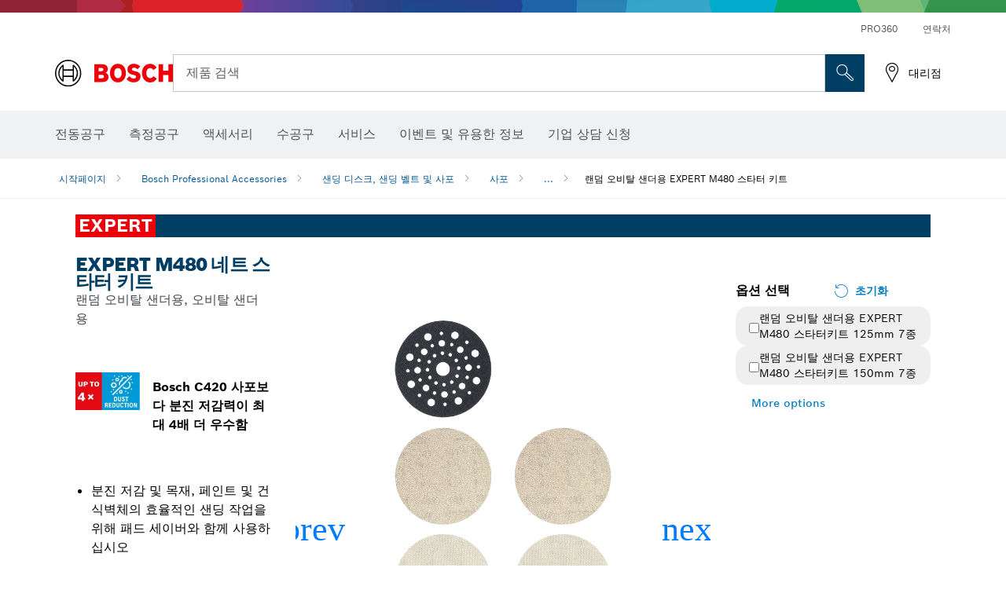

--- FILE ---
content_type: text/html;charset=UTF-8
request_url: https://www.bosch-pt.co.kr/kr/ko/expert-m480-starter-kit-for-random-orbital-sanders-2868660-ocs-ac/
body_size: 42238
content:
<!DOCTYPE html>
<html xmlns="http://www.w3.org/1999/xhtml" lang="ko" class="no-js">

  

  <head>
    <meta charset="utf-8">
    <meta name="viewport" content="width=device-width, initial-scale=1, maximum-scale=2">
    <meta name="author" content="">
    <meta name="robots" content="index,follow" />

    <meta property="og:url" content="https://www.bosch-pt.co.kr/kr/ko/expert-m480-starter-kit-for-random-orbital-sanders-2868660-ocs-ac/" />
    <meta property="og:title" content="랜덤 오비탈 샌더용 EXPERT M480 스타터 키트 사포 샌딩 디스크, 샌딩 벨트 및 사포 | Bosch Professional" />
    <meta property="og:description" content="EXPERT M480 네트 스타터 키트 | 랜덤 오비탈 샌더용, 오비탈 샌더용 | EXPERT 연마재는 모든 분야에 가장 적합합니다." />
    

    <link rel="icon" href="/favicon.ico">

    <title>EXPERT M480 네트 스타터 키트 - Bosch Professional</title>
    <meta name="description" content="EXPERT M480 네트 스타터 키트 | 랜덤 오비탈 샌더용, 오비탈 샌더용 | EXPERT 연마재는 모든 분야에 가장 적합합니다.">

    
    
<link rel="preconnect" href="//tags.tiqcdn.com">
<link rel="dns-prefetch" href="//tags.tiqcdn.com">

    
  <link rel="preconnect" href="https://mycliplister.com/">
  <link rel="dns-prefetch" href="https://mycliplister.com/">
  <link rel="preconnect" href="https://youtube.com/">
  <link rel="dns-prefetch" href="https://youtube.com/">


    
    

    <script type="application/ld+json">
      {
        "@context": "http://schema.org",
        "@type": "ItemList",
        "url": "https://www.bosch-pt.co.kr/kr/ko/expert-m480-starter-kit-for-random-orbital-sanders-2868660-ocs-ac/",
        "numberOfItems": "2",
        "itemListElement":[
          
          {
            "@type": "ListItem",
            "position": 1,
            "item":
            {
              "@context": "http://schema.org",
              "@type": "Product",
              "name": "랜덤 오비탈 샌더용 EXPERT M480 스타터키트 125mm 7종",
              "@id": "https://www.bosch-pt.co.kr/kr/ko/expert-m480-starter-kit-for-random-orbital-sanders-2868660-ocs-ac/",
              "category": "https://www.bosch-pt.co.kr/kr/ko/expert-m480-starter-kit-for-random-orbital-sanders-2868660-ocs-ac/",
              "model": "2 608 901 202",
              "description": "랜덤 오비탈 샌더용 EXPERT M480 스타터키트 125mm 7종",
              "brand": {
                "@type": "Brand",
                "name": "보쉬 전동공구",
                "url": "https://www.bosch-pt.co.kr/kr/ko/",
                "logo": "https://www.bosch-pt.co.kr/kr/media/professional/central_assets/bosch_logo/bosch.svg"
              },
              "manufacturer": {
                "@type": "Organization",
                "name": "Bosch Power Tools",
                "url": "https://www.bosch-pt.co.kr/kr/ko/",
                "logo": "https://www.bosch-pt.co.kr/kr/media/professional/central_assets/bosch_logo/bosch.svg"
              },
              "url": "https://www.bosch-pt.co.kr/kr/ko/expert-m480-starter-kit-for-random-orbital-sanders-2868660-ocs-ac/#2608901202",
              "color":"Blue",
              "gtin13":"4059952568584",
              "itemCondition":"new",
              "logo": "https://www.bosch-pt.co.kr/kr/media/home/logo_bosch_165x54.png",
              "sku": "2608901202"
              ,
              "image": "https://www.bosch-pt.co.kr/binary/ocsmedia/optimized/137x77/o353192v82_2608901202_bo_pro_u_f_1.png"
              
              
            }
          },
          
          {
            "@type": "ListItem",
            "position": 2,
            "item":
            {
              "@context": "http://schema.org",
              "@type": "Product",
              "name": "랜덤 오비탈 샌더용 EXPERT M480 스타터키트 150mm 7종",
              "@id": "https://www.bosch-pt.co.kr/kr/ko/expert-m480-starter-kit-for-random-orbital-sanders-2868660-ocs-ac/",
              "category": "https://www.bosch-pt.co.kr/kr/ko/expert-m480-starter-kit-for-random-orbital-sanders-2868660-ocs-ac/",
              "model": "2 608 901 203",
              "description": "랜덤 오비탈 샌더용 EXPERT M480 스타터키트 150mm 7종",
              "brand": {
                "@type": "Brand",
                "name": "보쉬 전동공구",
                "url": "https://www.bosch-pt.co.kr/kr/ko/",
                "logo": "https://www.bosch-pt.co.kr/kr/media/professional/central_assets/bosch_logo/bosch.svg"
              },
              "manufacturer": {
                "@type": "Organization",
                "name": "Bosch Power Tools",
                "url": "https://www.bosch-pt.co.kr/kr/ko/",
                "logo": "https://www.bosch-pt.co.kr/kr/media/professional/central_assets/bosch_logo/bosch.svg"
              },
              "url": "https://www.bosch-pt.co.kr/kr/ko/expert-m480-starter-kit-for-random-orbital-sanders-2868660-ocs-ac/#2608901203",
              "color":"Blue",
              "gtin13":"4059952568591",
              "itemCondition":"new",
              "logo": "https://www.bosch-pt.co.kr/kr/media/home/logo_bosch_165x54.png",
              "sku": "2608901203"
              ,
              "image": "https://www.bosch-pt.co.kr/binary/ocsmedia/optimized/137x77/o353195v82_2608901203_bo_pro_u_f_1.png"
              
              
            }
          }
          
        ]
    }
    </script>

    <script type="application/ld+json"> {"@context": "http://schema.org", "@type": "BreadcrumbList", "itemListElement":[{"@type": "ListItem","position":1,"item":{"@id": "https://www.bosch-pt.co.kr/kr/ko/bosch-professional-accessories-2790339-ocs-ac/","name": "Bosch Professional Accessories"}},{"@type": "ListItem","position":2,"item":{"@id": "https://www.bosch-pt.co.kr/kr/ko/sanding-discs-sanding-belts-sandpaper-2844667-ocs-ac/","name": "샌딩 디스크, 샌딩 벨트 및 사포"}},{"@type": "ListItem","position":3,"item":{"@id": "https://www.bosch-pt.co.kr/kr/ko/sandpaper-2844669-ocs-ac/","name": "사포"}},{"@type": "ListItem","position":4,"item":{"@id": "https://www.bosch-pt.co.kr/kr/ko/expert-m480-starter-kit-for-random-orbital-sanders-2868660-ocs-ac/","name": "랜덤 오비탈 샌더용 EXPERT M480 스타터 키트"}}]}</script>

    <link rel="alternate" hreflang="fi-FI" href="https://www.bosch-professional.com/fi/fi/expert-m480-aloituspaketit-epaekeskohiomakoneille-2868660-ocs-ac/" />

    <link rel="alternate" hreflang="hr-HR" href="https://www.bosch-professional.com/hr/hr/pocetnicki-kompleti-expert-m480-za-ekscentarske-brusilice-2868660-ocs-ac/" />

    <link rel="alternate" hreflang="lv-LV" href="https://www.bosch-professional.com/lv/lv/expert-m480-sakumkomplekti-ekscentra-slipmasinam-2868660-ocs-ac/" />

    <link rel="alternate" hreflang="en-AE" href="https://www.bosch-professional.com/ae/en/expert-m480-starter-kit-for-random-orbital-sanders-2868660-ocs-ac/" />

    <link rel="alternate" hreflang="lt-LT" href="https://www.bosch-professional.com/lt/lt/vibraciniams-slifuokliams-skirti-expert-m480-rinkiniai-pradedantiesiems-2868660-ocs-ac/" />

    <link rel="alternate" hreflang="ar-AE" href="https://www.bosch-professional.com/ae/ar/expert-m480-starter-kit-for-random-orbital-sanders-2868660-ocs-ac/" />

    <link rel="alternate" hreflang="sl-SI" href="https://www.bosch-professional.com/si/sl/expert-m480-zacetni-kompleti-za-ekscentricne-brusilnike-2868660-ocs-ac/" />

    <link rel="alternate" hreflang="no-NO" href="https://www.bosch-professional.com/no/no/expert-m480-startsett-for-eksenterslipere-2868660-ocs-ac/" />

    <link rel="alternate" hreflang="zh-CN" href="https://www.bosch-pt.com.cn/cn/zh/expert-m480-starter-kit-for-random-orbital-sanders-2868660-ocs-ac/" />

    <link rel="alternate" hreflang="nl-BE" href="https://www.bosch-professional.com/be/nl/expert-m480-startpakketten-voor-excenterschuurmachines-2868660-ocs-ac/" />

    <link rel="alternate" hreflang="el-GR" href="https://www.bosch-professional.com/gr/el/κιτ-εκκίνησης-expert-m480-για-έκκεντρα-παλμικά-τριβεία-2868660-ocs-ac/" />

    <link rel="alternate" hreflang="de-AT" href="https://www.bosch-professional.com/at/de/expert-m480-starter-sets-fuer-exzenterschleifer-2868660-ocs-ac/" />

    <link rel="alternate" hreflang="en-MY" href="https://www.bosch-pt.com.my/my/en/expert-m480-starter-kit-for-random-orbital-sanders-2868660-ocs-ac/" />

    <link rel="alternate" hreflang="nl-NL" href="https://www.bosch-professional.com/nl/nl/expert-m480-startpakketten-voor-excenterschuurmachines-2868660-ocs-ac/" />

    <link rel="alternate" hreflang="fr-CH" href="https://www.bosch-professional.com/ch/fr/coffrets-de-demarrage-expert-m480-pour-ponceuses-excentriques-2868660-ocs-ac/" />

    <link rel="alternate" hreflang="bg-BG" href="https://www.bosch-professional.com/bg/bg/expert-m480-starter-kit-for-random-orbital-sanders-2868660-ocs-ac/" />

    <link rel="alternate" hreflang="he-IL" href="https://www.bosch-professional.com/il/he/expert-m480-starter-kit-for-random-orbital-sanders-2868660-ocs-ac/" />

    <link rel="alternate" hreflang="cs-CZ" href="https://www.bosch-professional.com/cz/cs/zakladni-sady-expert-m480-pro-excentricke-brusky-2868660-ocs-ac/" />

    <link rel="alternate" hreflang="de-CH" href="https://www.bosch-professional.com/ch/de/expert-m480-starter-sets-fuer-exzenterschleifer-2868660-ocs-ac/" />

    <link rel="alternate" hreflang="hu-HU" href="https://www.bosch-professional.com/hu/hu/expert-m480-kezdocsomagok-rezgocsiszolokhoz-2868660-ocs-ac/" />

    <link rel="alternate" hreflang="de-DE" href="https://www.bosch-professional.com/de/de/expert-m480-starter-sets-fuer-exzenterschleifer-2868660-ocs-ac/" />

    <link rel="alternate" hreflang="zh-TW" href="https://www.bosch-pt.com.tw/tw/zh/expert-m480-starter-kit-for-random-orbital-sanders-2868660-ocs-ac/" />

    <link rel="alternate" hreflang="sr-RS" href="https://www.bosch-professional.com/rs/sr/expert-m480-pocetni-kompleti-za-rotacione-brusilice-2868660-ocs-ac/" />

    <link rel="alternate" hreflang="ko-KR" href="https://www.bosch-pt.co.kr/kr/ko/expert-m480-starter-kit-for-random-orbital-sanders-2868660-ocs-ac/" />

    <link rel="alternate" hreflang="pt-BR" href="https://www.bosch-professional.com/br/pt/starter-kit-expert-m480-para-lixadeiras-excentricas-2868660-ocs-ac/" />

    <link rel="alternate" hreflang="sk-SK" href="https://www.bosch-professional.com/sk/sk/sady-pre-zaciatocnikov-expert-m480-pre-excentricke-brusky-2868660-ocs-ac/" />

    <link rel="alternate" hreflang="es-ES" href="https://www.bosch-professional.com/es/es/kits-de-iniciacion-expert-m480-para-lijadoras-excentricas-2868660-ocs-ac/" />

    <link rel="alternate" hreflang="es-CL" href="https://www.bosch-professional.com/cl/es/kits-para-iniciantes-expert-m480-para-lijadoras-rotorbitales-2868660-ocs-ac/" />

    <link rel="alternate" hreflang="es-CO" href="https://www.bosch-professional.com/co/es/kits-para-iniciantes-expert-m480-para-lijadoras-rotorbitales-2868660-ocs-ac/" />

    <link rel="alternate" hreflang="es-PE" href="https://www.bosch-professional.com/pe/es/kits-para-iniciantes-expert-m480-para-lijadoras-rotorbitales-2868660-ocs-ac/" />

    <link rel="alternate" hreflang="it-IT" href="https://www.bosch-professional.com/it/it/starter-kit-expert-m480-per-levigatrici-rotoorbitali-2868660-ocs-ac/" />

    <link rel="alternate" hreflang="pl-PL" href="https://www.bosch-professional.com/pl/pl/zestawy-startowe-expert-m480-do-szlifierek-mimosrodowych-2868660-ocs-ac/" />

    <link rel="alternate" hreflang="en-NZ" href="https://www.bosch-pt.co.nz/nz/en/expert-m480-starter-kit-for-random-orbital-sanders-2868660-ocs-ac/" />

    <link rel="alternate" hreflang="pt-PT" href="https://www.bosch-professional.com/pt/pt/kits-de-iniciacao-expert-m480-para-lixadeiras-excentricas-2868660-ocs-ac/" />

    <link rel="alternate" hreflang="ro-RO" href="https://www.bosch-professional.com/ro/ro/starter-kits-expert-m480-pentru-slefuitoare-orbitale-cu-excentric-2868660-ocs-ac/" />

    <link rel="alternate" hreflang="es-AR" href="https://www.bosch-professional.com/ar/es/kits-para-iniciantes-expert-m480-para-lijadoras-rotorbitales-2868660-ocs-ac/" />

    <link rel="alternate" hreflang="fr-BE" href="https://www.bosch-professional.com/be/fr/coffrets-de-demarrage-expert-m480-pour-ponceuses-excentriques-2868660-ocs-ac/" />

    <link rel="alternate" hreflang="sv-SE" href="https://www.bosch-professional.com/se/sv/expert-m480-startkit-foer-excenterslipar-2868660-ocs-ac/" />

    <link rel="alternate" hreflang="tr-TR" href="https://www.bosch-professional.com/tr/tr/eksantrik-zimpara-makineleri-i̇cin-expert-m480-baslangic-kitleri-2868660-ocs-ac/" />

    <link rel="alternate" hreflang="et-EE" href="https://www.bosch-professional.com/ee/et/expert-m480-stardikomplektid-ekstsentriklihvmasinatele-2868660-ocs-ac/" />

    <link rel="alternate" hreflang="da-DK" href="https://www.bosch-professional.com/dk/da/expert-m480-startsaet-til-excenterslibere-2868660-ocs-ac/" />

    <link rel="alternate" hreflang="it-CH" href="https://www.bosch-professional.com/ch/it/starter-kit-expert-m480-per-levigatrici-rotoorbitali-2868660-ocs-ac/" />

    <link rel="alternate" hreflang="fr-FR" href="https://www.bosch-professional.com/fr/fr/coffrets-de-demarrage-expert-m480-pour-ponceuses-excentriques-2868660-ocs-ac/" />

    <link rel="alternate" hreflang="en-GB" href="https://www.bosch-professional.com/gb/en/expert-m480-starter-kit-for-random-orbital-sanders-2868660-ocs-ac/" />

    <link rel="alternate" hreflang="th-TH" href="https://th.bosch-pt.com/th/th/expert-m480-starter-kit-for-random-orbital-sanders-2868660-ocs-ac/" />
    
    <!--  Konfiguration GTM DL -->
    
  

    <!--End Konfiguration -->

    
<!-- central head resources -->
<link rel="preload" href="https://www.bosch-pt.co.kr/res/fonts/boschsans/BoschSans-Regular.woff2" as="font" type="font/woff2" crossorigin="anonymous">
<link rel="preload" href="https://www.bosch-pt.co.kr/res/fonts/boschsans/BoschSans-Bold.woff2" as="font" type="font/woff2" crossorigin="anonymous">
<link rel="preload" href="https://www.bosch-pt.co.kr/res/fonts/boschsans/BoschSans-Black.woff2" as="font" type="font/woff2" crossorigin="anonymous">
<style>
@keyframes slide-up {
0% {
transform: translateY(110vh);
}
100% {
transform: translateY(0vh);
}
}
dock-privacy-settings {
position: fixed !important;
top: 0px;
left: 0px;
transform: translateY(110vh);
animation: slide-up 0s forwards;
animation-delay: 3s;
}
</style>
<script type="text/javascript" src="https://services.zoovu.com/events/user-tracking-script/fe90ed05-cecf-479b-81fa-2b96f5dd904d/js-loader"></script>
<link rel="stylesheet" type="text/css" href="https://www.bosch-pt.co.kr/res/critical.css">
<link rel="preload" href="https://www.bosch-pt.co.kr/res/main.css" as="style" onload="this.onload=null;this.rel='stylesheet'">
<noscript><link rel="stylesheet" href="https://www.bosch-pt.co.kr/res/main.css"></noscript>
<script>
var CONF = {
ASSET_PATH: 'https://www.bosch-pt.co.kr/res/',
ENV: 'production'
}
</script>


    
  <meta name="ps-key" content="1611-58c049a785a67d769fdfcbf6">
  <meta name="ps-country" content="COUNTRY">
  <meta name="ps-language" content="language">


    <link rel="canonical" href="https://www.bosch-pt.co.kr/kr/ko/expert-m480-starter-kit-for-random-orbital-sanders-2868660-ocs-ac/">

    

    
    
  </head>

  <body class="t-pdp"
        data-track_pagename="ProductDetailPageAC"
        data-country="kr"
        data-language="ko"
        data-locale="ko_KR"
        data-region="rea"
  >

    
    
    
<script id="tealium_pdl" type="text/javascript">
function getCookie(cookieName) {
var cookieArr = document.cookie.split(";");
for(var i = 0; i < cookieArr.length; i++) {
var cookiePair = cookieArr[i].split("=");
if(cookieName == cookiePair[0].trim()) {
return decodeURIComponent(cookiePair[1]);
}
}
return null;
}
var utag_data = {
language : "ko",
page_country : "KR",
page_name : "content : 보쉬전문가용 전동공구",
business_unit : "pro",
tealium_event: "PT_Generic_Pageload",
brand_name: "BOSCH",
page_type : "content",
page_id : "1663370",
page_breadcrumb : [ "Technical Pages", "tracking", "tealium" ],
page_subcategory1: "Technical Pages",
page_subcategory2: "tracking",
page_subcategory3: "tealium",
page_subcategory4: undefined,
page_subcategory5: undefined,
release_id : "15794",
division: "PT",
site_domain_type: "prod",
currency: "EUR",
logged_in_user : getCookie("id") != null ? "yes" : "no",
}
</script>


    
    
  <script>
    if (typeof utag_data === 'undefined') {
      utag_data = {};
    }
    utag_data.brand_name = "BOSCH";
    utag_data.business_unit = "ac";
    utag_data.division = "PT"
    
    utag_data.logged_in_user = "no";
    
    

    
    utag_data.language = "ko";
    utag_data.page_country = "KR";
    
    utag_data.page_breadcrumb = ["Bosch Professional Accessories","\uC0CC\uB529 \uB514\uC2A4\uD06C, \uC0CC\uB529 \uBCA8\uD2B8 \uBC0F \uC0AC\uD3EC","\uC0AC\uD3EC","\uB79C\uB364 \uC624\uBE44\uD0C8 \uC0CC\uB354\uC6A9 EXPERT M480 \uC2A4\uD0C0\uD130 \uD0A4\uD2B8"];
    
    
    utag_data.product_id = ["2608901202","2608901203"];
    

    
    utag_data.page_subcategory1 = "Bosch Professional Accessories";
    utag_data.page_subcategory2 = "\uC0CC\uB529 \uB514\uC2A4\uD06C, \uC0CC\uB529 \uBCA8\uD2B8 \uBC0F \uC0AC\uD3EC";
    utag_data.page_subcategory3 = "\uC0AC\uD3EC";
    utag_data.page_subcategory4 = "\uB79C\uB364 \uC624\uBE44\uD0C8 \uC0CC\uB354\uC6A9 EXPERT M480 \uC2A4\uD0C0\uD130 \uD0A4\uD2B8";
    utag_data.page_subcategory5 = null;

    
    
    
    
    
     utag_data.page_subcategory5 = undefined; 
    
    
    
    utag_data.product_name = ["\uB79C\uB364 \uC624\uBE44\uD0C8 \uC0CC\uB354\uC6A9 EXPERT M480 \uC2A4\uD0C0\uD130\uD0A4\uD2B8 125mm 7\uC885","\uB79C\uB364 \uC624\uBE44\uD0C8 \uC0CC\uB354\uC6A9 EXPERT M480 \uC2A4\uD0C0\uD130\uD0A4\uD2B8 150mm 7\uC885"];
    
    
    

    
    utag_data.product_brand = ["Professional","Professional"];
    

    

     utag_data.release_id = "3.17.5";
  </script>


    
    <script
    >
      utag_data.tealium_event = "PT_ProductDetail_Pageload"
      utag_data.page_id = 'ac-pdp-' + 2868660;
      utag_data.page_type = "product";
      utag_data.product_category = ["EXPERT M480 \uB124\uD2B8 \uC2A4\uD0C0\uD130 \uD0A4\uD2B8"];

      

      
      utag_data.page_name = 'product : ' + "EXPERT M480 Starter Kit for Random Orbital Sanders";
      utag_data.product_category_id = ["2868660"];
      
    </script>

    
    
<script id="tealium_script">
window.addEventListener("load", function(a,b,c,d) {
a='//tags.tiqcdn.com/utag/robert-bosch/kr-pt-professional-web/prod/utag.js';
b=document;c='script';d=b.createElement(c);d.src=a;d.type='text/java'+c;d.async=true;
a=b.getElementsByTagName(c)[0];
a.parentNode.insertBefore(d,a);
});
</script>



    
    

			<header id="header" class="o-header o-header--alt o-header--hoverNav">
			<div class="o-header-search-sticky">
				<div class="o-header-search-wrapper container">
					<nav class="o-header-search__top" aria-label="메타">
<!-- meta navigation -->
	<ul class="m-metanavigation__items hidden-xs hidden-sm">
<li class="m-metanavigation__items__item">
	<a  class="trackingElement trackingTeaser m-metanavigation__items__item--link"
		data-track_domEvent="click" 
		data-track_modulePosition="1" 
		data-track_elementtype="Text"
		data-track_elementinfo="PRO360"
		data-track_elementlinktype="internal"
		data-track_dyn_teasertype="Navigation"
		data-track_dyn_teasercontent="PRO360"
		href="//www.bosch-pt.co.kr/kr/ko/pro360/" 
		title="PRO360"
		target="_self"> 
		PRO360
	</a>
</li>        
<li class="m-metanavigation__items__item">
	<a  class="trackingElement trackingTeaser m-metanavigation__items__item--link"
		data-track_domEvent="click" 
		data-track_modulePosition="1" 
		data-track_elementtype="Text"
		data-track_elementinfo="연락처"
		data-track_elementlinktype="internal"
		data-track_dyn_teasertype="Navigation"
		data-track_dyn_teasercontent="연락처"
		href="//www.bosch-pt.co.kr/kr/ko/service/digital-tool-services/contact/" 
		title="연락처"
		target="_self"> 
		연락처
	</a>
</li>        
	</ul>
		   		</nav>
					<nav class="o-header-search" aria-label="검색">
            			<div class="o-header-search__left">
		<div class="m-brandLogo">
			<a  href="https://www.bosch-pt.co.kr/kr/ko/" 
				title="시작페이지" 
			    class="trackingElement m-brandLogo__link"
			    data-track_domEvent="click" 
				data-track_modulePosition="1" 
				data-track_elementtype="Logo"
				data-track_elementinfo="시작페이지"
				data-track_elementlinktype="external">
<picture >
<!-- WebP, Reihenfolge beachten: Desktop, Tablet, Mobile -->
<img class="m-brandLogo__image img-responsive"
width="165" height="50"
src="https://media.bosch-pt.co.kr/media/professional/central_assets/bosch_logo/bosch.svg"
title=""
alt="흰색 배경에 검은 글씨로 빨간색 Bosch 로고, 현대적이고 명확하게 디자인됨.">
</picture>		
			</a>
		</div>
            			</div>
            			<div class="o-header-search__main">
								<!-- search navigation --> 
<div class="m-searchNavigation"
	data-placeholder=""
	data-placeholder-desktop="제품 검색">
	<form id="header-search" 
		  class="m-searchNavigation__form" 
		  method="get" 
		  role="search" 
		  action="//www.bosch-pt.co.kr/kr/ko/searchfrontend/"> 
			<div class="m-searchNavigation__label">
				<span class="m-searchNavigation__labelText">제품 검색</span>
					<button type="button" 
							class="bba-btn bba-btn--primary m-searchNavigation__button m-searchNavigation__button--search"
							aria-label="현장 검색"
							tabindex="-1">
						<i class="icon-Bosch-Ic-search-black"></i>
					</button>
			</div>	
			<div class="m-searchNavigation__inputWrapper">
				<button type="submit" class="trackingElement trackingTeaser bba-btn bba-btn--primary m-searchNavigation__button m-searchNavigation__button--submit bba-btn bba-btn--primary"
						data-track_domEvent="click"
						data-track_modulePosition="2" 
						data-track_elementtype="Icon"
						data-track_elementinfo="SearchFormSubmit"
						data-track_elementlinktype="internal"
						data-track_dyn_teasertype="Search"
						data-track_dyn_teasercontent="Onsite Search"
						aria-label="검색 요청 제출"
						tabindex="-1"
				>	
					<i class="icon-Bosch-Ic-search-black"></i>
				</button>
				<input  class="trackingElement trackingTeaser m-searchNavigation__searchField" 
						placeholder="제품 검색" 
						type="search" 
						name="q" 
						id="search" 
						role="combobox" 
						aria-haspopup="dialog"
						aria-expanded="false" 
						aria-controls="searchNavField" 
						aria-activedescendant
						data-track_domEvent="click"
						data-track_modulePosition="2" 
						data-track_elementtype="Field"
						data-track_elementinfo="SearchFormField"
						data-track_elementlinktype="internal"
						data-track_dyn_teasertype="Search"
						data-track_dyn_teasercontent="Onsite Search"
						tabindex="0"
				>
				<input 	class="m-searchNavigation__searchSuggest" 
						disabled 
						type="text" 
						placeholder="제품 검색" 
						autocomplete="off">
			</div>
			<button type="button" 
					name="button" 
					class="trackingElement trackingTeaser m-searchNavigation__button m-searchNavigation__button--close" 
				    data-track_domEvent="click"
					data-track_modulePosition="2" 
					data-track_elementtype="Icon"
					data-track_elementinfo="SearchFormClose"
					data-track_elementlinktype="internal"
					data-track_dyn_teasertype="Search"
					data-track_dyn_teasercontent="Onsite Search Close"
					aria-label="검색 닫기"
					tabindex="-1"
			>
				<i class="icon-Bosch-Ic-close-black"></i>
			</button>
	</form>
</div>
									</div>
									<div class="o-header-search__right">
                						<div class="m-conversion_bar">
<nav class="trackingModule m-conversion_bar" data-track_moduletype="User Service" aria-label="전환 바">
		<ul class="m-conversion_bar__items">
	<li class="trackingElement m-conversion_bar__item">
		<a  href="https://www.bosch-pt.co.kr/kr/ko/dl/dealerlocator/dealersearch/" 
			title="대리점" 
			class="trackingElement trackingTeaser m-conversion_bar__link" 
			target="_self"
			data-track_domEvent="click" 
			data-track_modulePosition="4" 
			data-track_elementtype="Text"
			data-track_elementinfo=""
			data-track_elementlinktype="external"
			data-track_dyn_teasercontent=""
		> 
			<i class="icon-Bosch-Ic-store-locator-black"></i>
			<span class="m-conversion_bar__text"> 대리점 </span>
		</a>
	</li>	
		</ul>
</nav>
						                		</div>
						                	</div>
						          		</nav>
						          		<div class="o-header-search__results">
<div id="header-search-results" class="m-searchNavigationResults m-searchNavigationResults--hidden trackingModule" data-track_moduletype="Search Flyout">
    <div class="m-searchNavigationResults__detailed trackingTeaser" aria-label="검색 결과" role="dialog"></div>
    <div class="m-searchNavigationResults__right">
        <div class="m-searchNavigationResults__suggestions"></div>
        <div class="m-searchNavigationResults__teasers"></div>
    </div>
</div>
						          		</div>
						          	</div>
						          	<div class="o-header__mWrapper--gray">
		        						<div class="o-header__mWrapper">
		            						<div class="o-header__faker"></div>
		            							<nav class="m-mainNavigation " aria-label="메인">
		                							<div class="m-mainNavigation__container">
		                    							<div class="m-mainNavigation__col m-mainNavigation__col--fixed">
		                        							<button type="button" class="m-mainNavigation__toggle">
		                            							<span class="m-mainNavigation__toggleBar"></span>
									                            <span class="m-mainNavigation__toggleBar"></span>
									                            <span class="m-mainNavigation__toggleBar"></span>
									                            <span class="m-mainNavigation__toggleBar"></span>
		                        							</button>
		                    							</div>
				            <div class="m-mainNavigation__col">
<div class="m-mainNavigation__itemsWrapper" data-backlabel="뒤로">
		<ul class="m-mainNavigation__items">
			<li class="m-mainNavigation__item hidden-md hidden-lg">
				<a  class="trackingElement trackingTeaser m-mainNavigation__link" 
					href="//www.bosch-pt.co.kr/kr/ko/" 
					title="홈"
					data-track_domEvent="click"
					data-track_modulePosition="2" 
					data-track_elementtype="Text"
					data-track_elementinfo="홈"
					data-track_elementlinktype="internal" 
					data-track_dyn_teasercontent="홈"
 					data-track_dyn_teasertype="Navigation"
				>					
					<span class="m-mainNavigation__text">홈</span>
				</a>	  								
			</li>	
						<li class="m-mainNavigation__item m-mainNavigation__item--dropdown">
						<div class="navigationItem">
						<a 	class="trackingElement trackingTeaser m-mainNavigation__link " 
							href="https://www.bosch-pt.co.kr/kr/ko/trade-industry-101271-ocs-c/" 
							title="전동공구"
data-target="#flyout-products-flyout_tools"
							data-track_domEvent="click"
							data-track_modulePosition="2" 
							data-track_elementtype="Text"
							data-track_elementinfo="전동공구"
							data-track_elementlinktype="internal"
							data-track_dyn_teasercontent="전동공구"
							data-track_dyn_teasertype="Navigation"			
						>					
							<span class="m-mainNavigation__text ">전동공구</span>
						</a>		
						<button class="acc-button hidden" 
data-target="#flyout-products-flyout_tools"
							popovertarget="flyout-products-flyout_tools"	
							aria-label="전동공구">
				                <i class="icon-Bosch-Ic-arrow-black-bottom"></i>
				        </button>		
				        </div>						
					<ul class="m-mainNavigation__dropdownItems m-mainNavigation__dropdownItems--hidden">
<li>
	<div class="m-mainNavigation__link--header">
		<a 	href="https://www.bosch-pt.co.kr/kr/ko/trade-industry-101271-ocs-c/" 
			class="link m-header_navigation_flyout__link trackingElement trackingTeaser"
			title="전동공구"
			data-track_domEvent="click"
			data-track_modulePosition="2" 
			data-track_elementtype="Text"
			data-track_elementinfo="전동공구"
			data-track_elementlinktype="internal"
			data-track_dyn_teasercontent="전동공구"
			data-track_dyn_teasertype="Navigation"										
			>전동공구</a>
	</div>
</li>
						<li>
							<div class="container m-header_navigation_flyout m-header_navigation_flyout--mobile">
								<div class="row">
<div class="col-md-2 col-sm-12 col--item "> <a href="https://www.bosch-pt.co.kr/kr/ko/cordless-tools-101304-ocs-c/" title="" target="_self" class="m-header_navigation_flyout__item trackingElement" data-track_domEvent="click" data-track_modulePosition="2" data-track_elementtype="Image" data-track_elementinfo="충전 공구" data-track_elementlinktype="internal" data-track_dyn_teasercontent="Products" data-track_dyn_subteasercontent="충전 공구" > <div class="m-header_navigation_flyout__item__image "> <picture >
<!-- WebP, Reihenfolge beachten: Desktop, Tablet, Mobile -->
<source media="(min-width: 992px)" data-srcset="https://www.bosch-pt.co.kr/binary/ocsmedia/optimized/263x155/pcc101304pcta5252p1_101304.png">


<img class="img-responsive center-block lazyload"
width="263" height="155"
data-src="
https://www.bosch-pt.co.kr/binary/ocsmedia/optimized/263x155/pcc101304pcta5252p1_101304.png
"
title="충전 공구"
alt="충전 공구">
</picture> </div> <div class="m-header_navigation_flyout__item__caption"> 충전 공구 </div> </a> </div>
<div class="col-md-2 col-sm-12 col--item "> <a href="https://www.bosch-pt.co.kr/kr/ko/new-tools-104634-ocs-c/" title="" target="_self" class="m-header_navigation_flyout__item trackingElement" data-track_domEvent="click" data-track_modulePosition="2" data-track_elementtype="Image" data-track_elementinfo="신제품 공구" data-track_elementlinktype="internal" data-track_dyn_teasercontent="Products" data-track_dyn_subteasercontent="신제품 공구" > <div class="m-header_navigation_flyout__item__image "> <picture >
<!-- WebP, Reihenfolge beachten: Desktop, Tablet, Mobile -->
<source media="(min-width: 992px)" data-srcset="https://www.bosch-pt.co.kr/binary/ocsmedia/optimized/263x155/pcc104634pcta5252p1_neuheiten.png">


<img class="img-responsive center-block lazyload"
width="263" height="155"
data-src="
https://www.bosch-pt.co.kr/binary/ocsmedia/optimized/263x155/pcc104634pcta5252p1_neuheiten.png
"
title="신제품 공구"
alt="신제품 공구">
</picture> </div> <div class="m-header_navigation_flyout__item__caption"> 신제품 공구 </div> </a> </div>
<div class="col-md-2 col-sm-12 col--item "> <a href="https://www.bosch-pt.co.kr/kr/ko/combo-kits-2685442-ocs-c/" title="" target="_self" class="m-header_navigation_flyout__item trackingElement" data-track_domEvent="click" data-track_modulePosition="2" data-track_elementtype="Image" data-track_elementinfo="콤보 키트" data-track_elementlinktype="internal" data-track_dyn_teasercontent="Products" data-track_dyn_subteasercontent="콤보 키트" > <div class="m-header_navigation_flyout__item__image "> <picture >
<!-- WebP, Reihenfolge beachten: Desktop, Tablet, Mobile -->
<source media="(min-width: 992px)" data-srcset="https://www.bosch-pt.co.kr/binary/ocsmedia/optimized/263x155/pcc2685442pcta5252p1_Combo-Kits-530x530.png">


<img class="img-responsive center-block lazyload"
width="263" height="155"
data-src="
https://www.bosch-pt.co.kr/binary/ocsmedia/optimized/263x155/pcc2685442pcta5252p1_Combo-Kits-530x530.png
"
title="콤보 키트"
alt="콤보 키트">
</picture> </div> <div class="m-header_navigation_flyout__item__caption"> 콤보 키트 </div> </a> </div>
<div class="col-md-2 col-sm-12 col--item "> <a href="https://www.bosch-pt.co.kr/kr/ko/garden-tools-2501831-ocs-c/" title="" target="_self" class="m-header_navigation_flyout__item trackingElement" data-track_domEvent="click" data-track_modulePosition="2" data-track_elementtype="Image" data-track_elementinfo="정원 공구" data-track_elementlinktype="internal" data-track_dyn_teasercontent="Products" data-track_dyn_subteasercontent="정원 공구" > <div class="m-header_navigation_flyout__item__image "> <picture >
<!-- WebP, Reihenfolge beachten: Desktop, Tablet, Mobile -->
<source media="(min-width: 992px)" data-srcset="https://www.bosch-pt.co.kr/binary/ocsmedia/optimized/263x155/o426824v82_GRA_18V2-46_dyn.png">


<img class="img-responsive center-block lazyload"
width="263" height="155"
data-src="
https://www.bosch-pt.co.kr/binary/ocsmedia/optimized/263x155/o426824v82_GRA_18V2-46_dyn.png
"
title="정원 공구"
alt="정원 공구">
</picture> </div> <div class="m-header_navigation_flyout__item__caption"> 정원 공구 </div> </a> </div>
<div class="col-md-2 col-sm-12 col--item "> <a href="https://www.bosch-pt.co.kr/kr/ko/angle-grinders-metalworking-101272-ocs-c/" title="" target="_self" class="m-header_navigation_flyout__item trackingElement" data-track_domEvent="click" data-track_modulePosition="2" data-track_elementtype="Image" data-track_elementinfo="앵글 그라인더 및 금속 작업" data-track_elementlinktype="internal" data-track_dyn_teasercontent="Products" data-track_dyn_subteasercontent="앵글 그라인더 및 금속 작업" > <div class="m-header_navigation_flyout__item__image "> <picture >
<!-- WebP, Reihenfolge beachten: Desktop, Tablet, Mobile -->
<source media="(min-width: 992px)" data-srcset="https://www.bosch-pt.co.kr/binary/ocsmedia/optimized/263x155/pcc101272pcta5252p1_332639-530x530.png">


<img class="img-responsive center-block lazyload"
width="263" height="155"
data-src="
https://www.bosch-pt.co.kr/binary/ocsmedia/optimized/263x155/pcc101272pcta5252p1_332639-530x530.png
"
title="앵글 그라인더 및 금속 작업"
alt="앵글 그라인더 및 금속 작업">
</picture> </div> <div class="m-header_navigation_flyout__item__caption"> 앵글 그라인더 및 금속 작업 </div> </a> </div>
<div class="col-md-2 col-sm-12 col--item "> <a href="https://www.bosch-pt.co.kr/kr/ko/drills-impact-drills-101355-ocs-c/" title="" target="_self" class="m-header_navigation_flyout__item trackingElement" data-track_domEvent="click" data-track_modulePosition="2" data-track_elementtype="Image" data-track_elementinfo="일반 드릴 및 진동드릴/임팩트 드릴 드라이버" data-track_elementlinktype="internal" data-track_dyn_teasercontent="Products" data-track_dyn_subteasercontent="일반 드릴 및 진동드릴/임팩트 드릴 드라이버" > <div class="m-header_navigation_flyout__item__image "> <picture >
<!-- WebP, Reihenfolge beachten: Desktop, Tablet, Mobile -->
<source media="(min-width: 992px)" data-srcset="https://www.bosch-pt.co.kr/binary/ocsmedia/optimized/263x155/pcc101355pcta5252p1_bohr-und_schlagbohrmaschinen_530x530.png">


<img class="img-responsive center-block lazyload"
width="263" height="155"
data-src="
https://www.bosch-pt.co.kr/binary/ocsmedia/optimized/263x155/pcc101355pcta5252p1_bohr-und_schlagbohrmaschinen_530x530.png
"
title="일반 드릴 및 진동드릴/임팩트 드릴 드라이버"
alt="일반 드릴 및 진동드릴/임팩트 드릴 드라이버">
</picture> </div> <div class="m-header_navigation_flyout__item__caption"> 일반 드릴 및 진동드릴/임팩트 드릴 드라이버 </div> </a> </div>
<div class="col-md-2 col-sm-12 col--item "> <a href="https://www.bosch-pt.co.kr/kr/ko/rotary-hammers-demolition-hammers-101339-ocs-c/" title="" target="_self" class="m-header_navigation_flyout__item trackingElement" data-track_domEvent="click" data-track_modulePosition="2" data-track_elementtype="Image" data-track_elementinfo="로터리해머 및 파괴해머" data-track_elementlinktype="internal" data-track_dyn_teasercontent="Products" data-track_dyn_subteasercontent="로터리해머 및 파괴해머" > <div class="m-header_navigation_flyout__item__image "> <picture >
<!-- WebP, Reihenfolge beachten: Desktop, Tablet, Mobile -->
<source media="(min-width: 992px)" data-srcset="https://www.bosch-pt.co.kr/binary/ocsmedia/optimized/263x155/pcc101339pcta5252p1_bohr-u_schlaghaemmer_530x530.png">


<img class="img-responsive center-block lazyload"
width="263" height="155"
data-src="
https://www.bosch-pt.co.kr/binary/ocsmedia/optimized/263x155/pcc101339pcta5252p1_bohr-u_schlaghaemmer_530x530.png
"
title="로터리해머 및 파괴해머"
alt="로터리해머 및 파괴해머">
</picture> </div> <div class="m-header_navigation_flyout__item__caption"> 로터리해머 및 파괴해머 </div> </a> </div>
<div class="col-md-2 col-sm-12 col--item "> <a href="https://www.bosch-pt.co.kr/kr/ko/diamond-technology-101328-ocs-c/" title="" target="_self" class="m-header_navigation_flyout__item trackingElement" data-track_domEvent="click" data-track_modulePosition="2" data-track_elementtype="Image" data-track_elementinfo="콘크리트 그라인더/홈파기" data-track_elementlinktype="internal" data-track_dyn_teasercontent="Products" data-track_dyn_subteasercontent="콘크리트 그라인더/홈파기" > <div class="m-header_navigation_flyout__item__image "> <picture >
<!-- WebP, Reihenfolge beachten: Desktop, Tablet, Mobile -->
<source media="(min-width: 992px)" data-srcset="https://www.bosch-pt.co.kr/binary/ocsmedia/optimized/263x155/o522788v54_GBR_18V-15_S_8Ah_EXPERT_AMPShare_Ghost_Image_Dyn.png">


<img class="img-responsive center-block lazyload"
width="263" height="155"
data-src="
https://www.bosch-pt.co.kr/binary/ocsmedia/optimized/263x155/o522788v54_GBR_18V-15_S_8Ah_EXPERT_AMPShare_Ghost_Image_Dyn.png
"
title="콘크리트 그라인더/홈파기"
alt="콘크리트 그라인더/홈파기">
</picture> </div> <div class="m-header_navigation_flyout__item__caption"> 콘크리트 그라인더/홈파기 </div> </a> </div>
<div class="col-md-2 col-sm-12 col--item "> <a href="https://www.bosch-pt.co.kr/kr/ko/impact-wrenches-drivers-101289-ocs-c/" title="" target="_self" class="m-header_navigation_flyout__item trackingElement" data-track_domEvent="click" data-track_modulePosition="2" data-track_elementtype="Image" data-track_elementinfo="임팩트 렌치/드라이버" data-track_elementlinktype="internal" data-track_dyn_teasercontent="Products" data-track_dyn_subteasercontent="임팩트 렌치/드라이버" > <div class="m-header_navigation_flyout__item__image "> <picture >
<!-- WebP, Reihenfolge beachten: Desktop, Tablet, Mobile -->
<source media="(min-width: 992px)" data-srcset="https://www.bosch-pt.co.kr/binary/ocsmedia/optimized/263x155/pcc101289pcta5252p1_331385.png">


<img class="img-responsive center-block lazyload"
width="263" height="155"
data-src="
https://www.bosch-pt.co.kr/binary/ocsmedia/optimized/263x155/pcc101289pcta5252p1_331385.png
"
title="임팩트 렌치/드라이버"
alt="임팩트 렌치/드라이버">
</picture> </div> <div class="m-header_navigation_flyout__item__caption"> 임팩트 렌치/드라이버 </div> </a> </div>
<div class="col-md-2 col-sm-12 col--item "> <a href="https://www.bosch-pt.co.kr/kr/ko/saws-101346-ocs-c/" title="" target="_self" class="m-header_navigation_flyout__item trackingElement" data-track_domEvent="click" data-track_modulePosition="2" data-track_elementtype="Image" data-track_elementinfo="톱" data-track_elementlinktype="internal" data-track_dyn_teasercontent="Products" data-track_dyn_subteasercontent="톱" > <div class="m-header_navigation_flyout__item__image "> <picture >
<!-- WebP, Reihenfolge beachten: Desktop, Tablet, Mobile -->
<source media="(min-width: 992px)" data-srcset="https://www.bosch-pt.co.kr/binary/ocsmedia/optimized/263x155/o371736v82_GST_18V-155_BC_4Ah_ProCore_dyn.png">


<img class="img-responsive center-block lazyload"
width="263" height="155"
data-src="
https://www.bosch-pt.co.kr/binary/ocsmedia/optimized/263x155/o371736v82_GST_18V-155_BC_4Ah_ProCore_dyn.png
"
title="톱"
alt="톱">
</picture> </div> <div class="m-header_navigation_flyout__item__caption"> 톱 </div> </a> </div>
<div class="col-md-2 col-sm-12 col--item "> <a href="https://www.bosch-pt.co.kr/kr/ko/multi-cutters-167866-ocs-c/" title="" target="_self" class="m-header_navigation_flyout__item trackingElement" data-track_domEvent="click" data-track_modulePosition="2" data-track_elementtype="Image" data-track_elementinfo="멀티커터" data-track_elementlinktype="internal" data-track_dyn_teasercontent="Products" data-track_dyn_subteasercontent="멀티커터" > <div class="m-header_navigation_flyout__item__image "> <picture >
<!-- WebP, Reihenfolge beachten: Desktop, Tablet, Mobile -->
<source media="(min-width: 992px)" data-srcset="https://www.bosch-pt.co.kr/binary/ocsmedia/optimized/263x155/pcc167866pcta5252p1_gop-18v-28.png">


<img class="img-responsive center-block lazyload"
width="263" height="155"
data-src="
https://www.bosch-pt.co.kr/binary/ocsmedia/optimized/263x155/pcc167866pcta5252p1_gop-18v-28.png
"
title="멀티커터"
alt="멀티커터">
</picture> </div> <div class="m-header_navigation_flyout__item__caption"> 멀티커터 </div> </a> </div>
<div class="col-md-2 col-sm-12 col--item "> <a href="https://www.bosch-pt.co.kr/kr/ko/sanders-planers-101283-ocs-c/" title="" target="_self" class="m-header_navigation_flyout__item trackingElement" data-track_domEvent="click" data-track_modulePosition="2" data-track_elementtype="Image" data-track_elementinfo="샌더 및 대패" data-track_elementlinktype="internal" data-track_dyn_teasercontent="Products" data-track_dyn_subteasercontent="샌더 및 대패" > <div class="m-header_navigation_flyout__item__image "> <picture >
<!-- WebP, Reihenfolge beachten: Desktop, Tablet, Mobile -->
<source media="(min-width: 992px)" data-srcset="https://www.bosch-pt.co.kr/binary/ocsmedia/optimized/263x155/o468807v82_GEX_18V-150-3_4Ah_ProCORE_Edge_Protection_Ring_Dust_Box_Dyn.png">


<img class="img-responsive center-block lazyload"
width="263" height="155"
data-src="
https://www.bosch-pt.co.kr/binary/ocsmedia/optimized/263x155/o468807v82_GEX_18V-150-3_4Ah_ProCORE_Edge_Protection_Ring_Dust_Box_Dyn.png
"
title="샌더 및 대패"
alt="샌더 및 대패">
</picture> </div> <div class="m-header_navigation_flyout__item__caption"> 샌더 및 대패 </div> </a> </div>
<div class="col-md-2 col-sm-12 col--item "> <a href="https://www.bosch-pt.co.kr/kr/ko/routers-101334-ocs-c/" title="" target="_self" class="m-header_navigation_flyout__item trackingElement" data-track_domEvent="click" data-track_modulePosition="2" data-track_elementtype="Image" data-track_elementinfo="루터" data-track_elementlinktype="internal" data-track_dyn_teasercontent="Products" data-track_dyn_subteasercontent="루터" > <div class="m-header_navigation_flyout__item__image "> <picture >
<!-- WebP, Reihenfolge beachten: Desktop, Tablet, Mobile -->
<source media="(min-width: 992px)" data-srcset="https://www.bosch-pt.co.kr/binary/ocsmedia/optimized/263x155/pcc101334pcta5252p1_fraesen_530x530.png">


<img class="img-responsive center-block lazyload"
width="263" height="155"
data-src="
https://www.bosch-pt.co.kr/binary/ocsmedia/optimized/263x155/pcc101334pcta5252p1_fraesen_530x530.png
"
title="루터"
alt="루터">
</picture> </div> <div class="m-header_navigation_flyout__item__caption"> 루터 </div> </a> </div>
<div class="col-md-2 col-sm-12 col--item "> <a href="https://www.bosch-pt.co.kr/kr/ko/benchtop-tools-benches-101303-ocs-c/" title="" target="_self" class="m-header_navigation_flyout__item trackingElement" data-track_domEvent="click" data-track_modulePosition="2" data-track_elementtype="Image" data-track_elementinfo="벤치탑 공구 & 작업 거치대" data-track_elementlinktype="internal" data-track_dyn_teasercontent="Products" data-track_dyn_subteasercontent="벤치탑 공구 & 작업 거치대" > <div class="m-header_navigation_flyout__item__image "> <picture >
<!-- WebP, Reihenfolge beachten: Desktop, Tablet, Mobile -->
<source media="(min-width: 992px)" data-srcset="https://www.bosch-pt.co.kr/binary/ocsmedia/optimized/263x155/o523790v54_GCD_18V-355_8Ah_ProCORE_Ghost_Image_Dyn.png">


<img class="img-responsive center-block lazyload"
width="263" height="155"
data-src="
https://www.bosch-pt.co.kr/binary/ocsmedia/optimized/263x155/o523790v54_GCD_18V-355_8Ah_ProCORE_Ghost_Image_Dyn.png
"
title="벤치탑 공구 & 작업 거치대"
alt="벤치탑 공구 &amp; 작업 거치대">
</picture> </div> <div class="m-header_navigation_flyout__item__caption"> 벤치탑 공구 & 작업 거치대 </div> </a> </div>
<div class="col-md-2 col-sm-12 col--item "> <a href="https://www.bosch-pt.co.kr/kr/ko/dust-extraction-systems-197448-ocs-c/" title="" target="_self" class="m-header_navigation_flyout__item trackingElement" data-track_domEvent="click" data-track_modulePosition="2" data-track_elementtype="Image" data-track_elementinfo="청소기 및 집진 시스템" data-track_elementlinktype="internal" data-track_dyn_teasercontent="Products" data-track_dyn_subteasercontent="청소기 및 집진 시스템" > <div class="m-header_navigation_flyout__item__image "> <picture >
<!-- WebP, Reihenfolge beachten: Desktop, Tablet, Mobile -->
<source media="(min-width: 992px)" data-srcset="https://www.bosch-pt.co.kr/binary/ocsmedia/optimized/263x155/pcc197448pcta5252p1_absaugsysteme_530x530.png">


<img class="img-responsive center-block lazyload"
width="263" height="155"
data-src="
https://www.bosch-pt.co.kr/binary/ocsmedia/optimized/263x155/pcc197448pcta5252p1_absaugsysteme_530x530.png
"
title="청소기 및 집진 시스템"
alt="청소기 및 집진 시스템">
</picture> </div> <div class="m-header_navigation_flyout__item__caption"> 청소기 및 집진 시스템 </div> </a> </div>
<div class="col-md-2 col-sm-12 col--item "> <a href="https://www.bosch-pt.co.kr/kr/ko/connected-products-and-services-2580485-ocs-c/" title="" target="_self" class="m-header_navigation_flyout__item trackingElement" data-track_domEvent="click" data-track_modulePosition="2" data-track_elementtype="Image" data-track_elementinfo="커넥티비티 제품 및 서비스" data-track_elementlinktype="internal" data-track_dyn_teasercontent="Products" data-track_dyn_subteasercontent="커넥티비티 제품 및 서비스" > <div class="m-header_navigation_flyout__item__image "> <picture >
<!-- WebP, Reihenfolge beachten: Desktop, Tablet, Mobile -->
<source media="(min-width: 992px)" data-srcset="https://www.bosch-pt.co.kr/binary/ocsmedia/optimized/263x155/pcc2580485pcta5252p1_2580485.png">


<img class="img-responsive center-block lazyload"
width="263" height="155"
data-src="
https://www.bosch-pt.co.kr/binary/ocsmedia/optimized/263x155/pcc2580485pcta5252p1_2580485.png
"
title="커넥티비티 제품 및 서비스"
alt="커넥티비티 제품 및 서비스">
</picture> </div> <div class="m-header_navigation_flyout__item__caption"> 커넥티비티 제품 및 서비스 </div> </a> </div>
<div class="col-md-2 col-sm-12 col--item "> <a href="https://www.bosch-pt.co.kr/kr/ko/stirring-mechanisms-101358-ocs-c/" title="" target="_self" class="m-header_navigation_flyout__item trackingElement" data-track_domEvent="click" data-track_modulePosition="2" data-track_elementtype="Image" data-track_elementinfo="교반 메커니즘" data-track_elementlinktype="internal" data-track_dyn_teasercontent="Products" data-track_dyn_subteasercontent="교반 메커니즘" > <div class="m-header_navigation_flyout__item__image "> <picture >
<!-- WebP, Reihenfolge beachten: Desktop, Tablet, Mobile -->
<source media="(min-width: 992px)" data-srcset="https://www.bosch-pt.co.kr/binary/ocsmedia/optimized/263x155/o468930v54_GRW_18V-120_12Ah_ProCORE_Ghost_Image_Dyn.png">


<img class="img-responsive center-block lazyload"
width="263" height="155"
data-src="
https://www.bosch-pt.co.kr/binary/ocsmedia/optimized/263x155/o468930v54_GRW_18V-120_12Ah_ProCORE_Ghost_Image_Dyn.png
"
title="교반 메커니즘"
alt="교반 메커니즘">
</picture> </div> <div class="m-header_navigation_flyout__item__caption"> 교반 메커니즘 </div> </a> </div>
<div class="col-md-2 col-sm-12 col--item "> <a href="https://www.bosch-pt.co.kr/kr/ko/heat-guns-glue-guns-101294-ocs-c/" title="" target="_self" class="m-header_navigation_flyout__item trackingElement" data-track_domEvent="click" data-track_modulePosition="2" data-track_elementtype="Image" data-track_elementinfo="열풍기 및 글루건" data-track_elementlinktype="internal" data-track_dyn_teasercontent="Products" data-track_dyn_subteasercontent="열풍기 및 글루건" > <div class="m-header_navigation_flyout__item__image "> <picture >
<!-- WebP, Reihenfolge beachten: Desktop, Tablet, Mobile -->
<source media="(min-width: 992px)" data-srcset="https://www.bosch-pt.co.kr/binary/ocsmedia/optimized/263x155/pcc101294pcta5252p1_heating-gun-530x530.png">


<img class="img-responsive center-block lazyload"
width="263" height="155"
data-src="
https://www.bosch-pt.co.kr/binary/ocsmedia/optimized/263x155/pcc101294pcta5252p1_heating-gun-530x530.png
"
title="열풍기 및 글루건"
alt="열풍기 및 글루건">
</picture> </div> <div class="m-header_navigation_flyout__item__caption"> 열풍기 및 글루건 </div> </a> </div>
<div class="col-md-2 col-sm-12 col--item "> <a href="https://www.bosch-pt.co.kr/kr/ko/bosch-mobility-system-2494253-ocs-c/" title="" target="_self" class="m-header_navigation_flyout__item trackingElement" data-track_domEvent="click" data-track_modulePosition="2" data-track_elementtype="Image" data-track_elementinfo="보쉬 모빌리티 시스템" data-track_elementlinktype="internal" data-track_dyn_teasercontent="Products" data-track_dyn_subteasercontent="보쉬 모빌리티 시스템" > <div class="m-header_navigation_flyout__item__image "> <picture >
<!-- WebP, Reihenfolge beachten: Desktop, Tablet, Mobile -->
<source media="(min-width: 992px)" data-srcset="https://www.bosch-pt.co.kr/binary/ocsmedia/optimized/263x155/pcc2494253pcta5252p1_bosch-mobility-system-530x530.png">


<img class="img-responsive center-block lazyload"
width="263" height="155"
data-src="
https://www.bosch-pt.co.kr/binary/ocsmedia/optimized/263x155/pcc2494253pcta5252p1_bosch-mobility-system-530x530.png
"
title="보쉬 모빌리티 시스템"
alt="보쉬 모빌리티 시스템">
</picture> </div> <div class="m-header_navigation_flyout__item__caption"> 보쉬 모빌리티 시스템 </div> </a> </div>
<div class="col-md-2 col-sm-12 col--item "> <a href="https://www.bosch-pt.co.kr/kr/ko/workwear-209539-ocs-c/" title="" target="_self" class="m-header_navigation_flyout__item trackingElement" data-track_domEvent="click" data-track_modulePosition="2" data-track_elementtype="Image" data-track_elementinfo="작업복, 툴백" data-track_elementlinktype="internal" data-track_dyn_teasercontent="Products" data-track_dyn_subteasercontent="작업복, 툴백" > <div class="m-header_navigation_flyout__item__image "> <picture >
<!-- WebP, Reihenfolge beachten: Desktop, Tablet, Mobile -->
<source media="(min-width: 992px)" data-srcset="https://www.bosch-pt.co.kr/binary/ocsmedia/optimized/263x155/pcc209539pcta5252p1_Arbeitskleidung-530x530---Kopie.png">


<img class="img-responsive center-block lazyload"
width="263" height="155"
data-src="
https://www.bosch-pt.co.kr/binary/ocsmedia/optimized/263x155/pcc209539pcta5252p1_Arbeitskleidung-530x530---Kopie.png
"
title="작업복, 툴백"
alt="작업복, 툴백">
</picture> </div> <div class="m-header_navigation_flyout__item__caption"> 작업복, 툴백 </div> </a> </div>
<div class="col-md-2 col-sm-12 col--item "> <a href="https://www.bosch-pt.co.kr/kr/ko/lights-3118593-ocs-c/" title="" target="_self" class="m-header_navigation_flyout__item trackingElement" data-track_domEvent="click" data-track_modulePosition="2" data-track_elementtype="Image" data-track_elementinfo="라이트" data-track_elementlinktype="internal" data-track_dyn_teasercontent="Products" data-track_dyn_subteasercontent="라이트" > <div class="m-header_navigation_flyout__item__image "> <picture >
<!-- WebP, Reihenfolge beachten: Desktop, Tablet, Mobile -->
<source media="(min-width: 992px)" data-srcset="https://www.bosch-pt.co.kr/binary/ocsmedia/optimized/263x155/o584012v54_GLT_18V-5000_12Ah_EXPERT_AMPShare_Ghost_Image_Dyn.png">


<img class="img-responsive center-block lazyload"
width="263" height="155"
data-src="
https://www.bosch-pt.co.kr/binary/ocsmedia/optimized/263x155/o584012v54_GLT_18V-5000_12Ah_EXPERT_AMPShare_Ghost_Image_Dyn.png
"
title="라이트"
alt="라이트">
</picture> </div> <div class="m-header_navigation_flyout__item__caption"> 라이트 </div> </a> </div>
<div class="col-md-2 col-sm-12 col--item "> <a href="https://www.bosch-pt.co.kr/kr/ko/radios-speakers-3118594-ocs-c/" title="" target="_self" class="m-header_navigation_flyout__item trackingElement" data-track_domEvent="click" data-track_modulePosition="2" data-track_elementtype="Image" data-track_elementinfo="라디오 & 스피커" data-track_elementlinktype="internal" data-track_dyn_teasercontent="Products" data-track_dyn_subteasercontent="라디오 & 스피커" > <div class="m-header_navigation_flyout__item__image "> <picture >
<!-- WebP, Reihenfolge beachten: Desktop, Tablet, Mobile -->
<source media="(min-width: 992px)" data-srcset="https://www.bosch-pt.co.kr/binary/ocsmedia/optimized/263x155/o559174v54_GPB_18V-1_C_4Ah_EXPERT_AMPShare_Ghost_Image_Dyn.png">


<img class="img-responsive center-block lazyload"
width="263" height="155"
data-src="
https://www.bosch-pt.co.kr/binary/ocsmedia/optimized/263x155/o559174v54_GPB_18V-1_C_4Ah_EXPERT_AMPShare_Ghost_Image_Dyn.png
"
title="라디오 & 스피커"
alt="라디오 &amp; 스피커">
</picture> </div> <div class="m-header_navigation_flyout__item__caption"> 라디오 & 스피커 </div> </a> </div>
<div class="col-md-2 col-sm-12 col--item "> <a href="https://www.bosch-pt.co.kr/kr/ko/nailers-staplers-3011403-ocs-c/" title="" target="_self" class="m-header_navigation_flyout__item trackingElement" data-track_domEvent="click" data-track_modulePosition="2" data-track_elementtype="Image" data-track_elementinfo="네일러 & 스테이플러" data-track_elementlinktype="internal" data-track_dyn_teasercontent="Products" data-track_dyn_subteasercontent="네일러 & 스테이플러" > <div class="m-header_navigation_flyout__item__image "> <picture >
<!-- WebP, Reihenfolge beachten: Desktop, Tablet, Mobile -->
<source media="(min-width: 992px)" data-srcset="https://www.bosch-pt.co.kr/binary/ocsmedia/optimized/263x155/o386722v54_GNB_18V-38_4Ah_ProCore_dyn.png">


<img class="img-responsive center-block lazyload"
width="263" height="155"
data-src="
https://www.bosch-pt.co.kr/binary/ocsmedia/optimized/263x155/o386722v54_GNB_18V-38_4Ah_ProCore_dyn.png
"
title="네일러 & 스테이플러"
alt="네일러 &amp; 스테이플러">
</picture> </div> <div class="m-header_navigation_flyout__item__caption"> 네일러 & 스테이플러 </div> </a> </div>
								</div>
							</div>
						</li>
					</ul>
					</li>									
						<li class="m-mainNavigation__item m-mainNavigation__item--dropdown">
						<div class="navigationItem">
						<a 	class="trackingElement trackingTeaser m-mainNavigation__link " 
							href="https://www.bosch-pt.co.kr/kr/ko/measuring-technology-101298-ocs-c/" 
							title="측정공구"
data-target="#flyout-products-flyout_measuring_tools"
							data-track_domEvent="click"
							data-track_modulePosition="2" 
							data-track_elementtype="Text"
							data-track_elementinfo="측정공구"
							data-track_elementlinktype="internal"
							data-track_dyn_teasercontent="측정공구"
							data-track_dyn_teasertype="Navigation"			
						>					
							<span class="m-mainNavigation__text ">측정공구</span>
						</a>		
						<button class="acc-button hidden" 
data-target="#flyout-products-flyout_measuring_tools"
							popovertarget="flyout-products-flyout_measuring_tools"	
							aria-label="측정공구">
				                <i class="icon-Bosch-Ic-arrow-black-bottom"></i>
				        </button>		
				        </div>						
					<ul class="m-mainNavigation__dropdownItems m-mainNavigation__dropdownItems--hidden">
<li>
	<div class="m-mainNavigation__link--header">
		<a 	href="https://www.bosch-pt.co.kr/kr/ko/measuring-technology-101298-ocs-c/" 
			class="link m-header_navigation_flyout__link trackingElement trackingTeaser"
			title="측정공구"
			data-track_domEvent="click"
			data-track_modulePosition="2" 
			data-track_elementtype="Text"
			data-track_elementinfo="측정공구"
			data-track_elementlinktype="internal"
			data-track_dyn_teasercontent="측정공구"
			data-track_dyn_teasertype="Navigation"										
			>측정공구</a>
	</div>
</li>
						<li>
							<div class="container m-header_navigation_flyout m-header_navigation_flyout--mobile">
								<div class="row">
<div class="col-md-2 col-sm-12 col--item "> <a href="https://www.bosch-pt.co.kr/kr/ko/electrical-testers-7422802-ocs-c/" title="" target="_self" class="m-header_navigation_flyout__item trackingElement" data-track_domEvent="click" data-track_modulePosition="2" data-track_elementtype="Image" data-track_elementinfo="전기 테스터" data-track_elementlinktype="internal" data-track_dyn_teasercontent="Products" data-track_dyn_subteasercontent="전기 테스터" > <div class="m-header_navigation_flyout__item__image "> <picture >
<!-- WebP, Reihenfolge beachten: Desktop, Tablet, Mobile -->
<source media="(min-width: 992px)" data-srcset="https://www.bosch-pt.co.kr/binary/ocsmedia/optimized/263x155/o566359v82_GVD_1000-17_Green_Beautyshot_Blue_100-1.png">


<img class="img-responsive center-block lazyload"
width="263" height="155"
data-src="
https://www.bosch-pt.co.kr/binary/ocsmedia/optimized/263x155/o566359v82_GVD_1000-17_Green_Beautyshot_Blue_100-1.png
"
title="전기 테스터"
alt="전기 테스터">
</picture> </div> <div class="m-header_navigation_flyout__item__caption"> 전기 테스터 </div> </a> </div>
<div class="col-md-2 col-sm-12 col--item "> <a href="https://www.bosch-pt.co.kr/kr/ko/combi-lasers-2542842-ocs-c/" title="" target="_self" class="m-header_navigation_flyout__item trackingElement" data-track_domEvent="click" data-track_modulePosition="2" data-track_elementtype="Image" data-track_elementinfo="콤비 레이저" data-track_elementlinktype="internal" data-track_dyn_teasercontent="Products" data-track_dyn_subteasercontent="콤비 레이저" > <div class="m-header_navigation_flyout__item__image "> <picture >
<!-- WebP, Reihenfolge beachten: Desktop, Tablet, Mobile -->
<source media="(min-width: 992px)" data-srcset="https://www.bosch-pt.co.kr/binary/ocsmedia/optimized/263x155/o349235v54_GCL_2-15_laser_on_new.png">


<img class="img-responsive center-block lazyload"
width="263" height="155"
data-src="
https://www.bosch-pt.co.kr/binary/ocsmedia/optimized/263x155/o349235v54_GCL_2-15_laser_on_new.png
"
title="콤비 레이저"
alt="콤비 레이저">
</picture> </div> <div class="m-header_navigation_flyout__item__caption"> 콤비 레이저 </div> </a> </div>
<div class="col-md-2 col-sm-12 col--item "> <a href="https://www.bosch-pt.co.kr/kr/ko/rotation-lasers-150138-ocs-c/" title="" target="_self" class="m-header_navigation_flyout__item trackingElement" data-track_domEvent="click" data-track_modulePosition="2" data-track_elementtype="Image" data-track_elementinfo="회전 레이저" data-track_elementlinktype="internal" data-track_dyn_teasercontent="Products" data-track_dyn_subteasercontent="회전 레이저" > <div class="m-header_navigation_flyout__item__image "> <picture >
<!-- WebP, Reihenfolge beachten: Desktop, Tablet, Mobile -->
<source media="(min-width: 992px)" data-srcset="https://www.bosch-pt.co.kr/binary/ocsmedia/optimized/263x155/o334171v82_rotary-laser-revolve-bosch-GRL2000-40HV-beauty-laser.png">


<img class="img-responsive center-block lazyload"
width="263" height="155"
data-src="
https://www.bosch-pt.co.kr/binary/ocsmedia/optimized/263x155/o334171v82_rotary-laser-revolve-bosch-GRL2000-40HV-beauty-laser.png
"
title="회전 레이저"
alt="회전 레이저">
</picture> </div> <div class="m-header_navigation_flyout__item__caption"> 회전 레이저 </div> </a> </div>
<div class="col-md-2 col-sm-12 col--item "> <a href="https://www.bosch-pt.co.kr/kr/ko/line-lasers-150139-ocs-c/" title="" target="_self" class="m-header_navigation_flyout__item trackingElement" data-track_domEvent="click" data-track_modulePosition="2" data-track_elementtype="Image" data-track_elementinfo="라인 레이저" data-track_elementlinktype="internal" data-track_dyn_teasercontent="Products" data-track_dyn_subteasercontent="라인 레이저" > <div class="m-header_navigation_flyout__item__image "> <picture >
<!-- WebP, Reihenfolge beachten: Desktop, Tablet, Mobile -->
<source media="(min-width: 992px)" data-srcset="https://www.bosch-pt.co.kr/binary/ocsmedia/optimized/263x155/pcc150139pcta5252p1_line-lasers-530x530.png">


<img class="img-responsive center-block lazyload"
width="263" height="155"
data-src="
https://www.bosch-pt.co.kr/binary/ocsmedia/optimized/263x155/pcc150139pcta5252p1_line-lasers-530x530.png
"
title="라인 레이저"
alt="라인 레이저">
</picture> </div> <div class="m-header_navigation_flyout__item__caption"> 라인 레이저 </div> </a> </div>
<div class="col-md-2 col-sm-12 col--item "> <a href="https://www.bosch-pt.co.kr/kr/ko/detectors-101302-ocs-c/" title="" target="_self" class="m-header_navigation_flyout__item trackingElement" data-track_domEvent="click" data-track_modulePosition="2" data-track_elementtype="Image" data-track_elementinfo="탐지기" data-track_elementlinktype="internal" data-track_dyn_teasercontent="Products" data-track_dyn_subteasercontent="탐지기" > <div class="m-header_navigation_flyout__item__image "> <picture >
<!-- WebP, Reihenfolge beachten: Desktop, Tablet, Mobile -->
<source media="(min-width: 992px)" data-srcset="https://www.bosch-pt.co.kr/binary/ocsmedia/optimized/263x155/o340491v54_D-tect200JP_DynamicwithOVscreen.png">


<img class="img-responsive center-block lazyload"
width="263" height="155"
data-src="
https://www.bosch-pt.co.kr/binary/ocsmedia/optimized/263x155/o340491v54_D-tect200JP_DynamicwithOVscreen.png
"
title="탐지기"
alt="탐지기">
</picture> </div> <div class="m-header_navigation_flyout__item__caption"> 탐지기 </div> </a> </div>
<div class="col-md-2 col-sm-12 col--item "> <a href="https://www.bosch-pt.co.kr/kr/ko/laser-measures-101300-ocs-c/" title="" target="_self" class="m-header_navigation_flyout__item trackingElement" data-track_domEvent="click" data-track_modulePosition="2" data-track_elementtype="Image" data-track_elementinfo="레이저 거리 측정기" data-track_elementlinktype="internal" data-track_dyn_teasercontent="Products" data-track_dyn_subteasercontent="레이저 거리 측정기" > <div class="m-header_navigation_flyout__item__image "> <picture >
<!-- WebP, Reihenfolge beachten: Desktop, Tablet, Mobile -->
<source media="(min-width: 992px)" data-srcset="https://www.bosch-pt.co.kr/binary/ocsmedia/optimized/263x155/o278464v82_GLM150C_Hero_HR.png">


<img class="img-responsive center-block lazyload"
width="263" height="155"
data-src="
https://www.bosch-pt.co.kr/binary/ocsmedia/optimized/263x155/o278464v82_GLM150C_Hero_HR.png
"
title="레이저 거리 측정기"
alt="레이저 거리 측정기">
</picture> </div> <div class="m-header_navigation_flyout__item__caption"> 레이저 거리 측정기 </div> </a> </div>
<div class="col-md-2 col-sm-12 col--item "> <a href="https://www.bosch-pt.co.kr/kr/ko/thermo-cameras-thermo-detectors-2510149-ocs-c/" title="" target="_self" class="m-header_navigation_flyout__item trackingElement" data-track_domEvent="click" data-track_modulePosition="2" data-track_elementtype="Image" data-track_elementinfo="열화상 카메라 & 적외선 온·습도 측정기" data-track_elementlinktype="internal" data-track_dyn_teasercontent="Products" data-track_dyn_subteasercontent="열화상 카메라 & 적외선 온·습도 측정기" > <div class="m-header_navigation_flyout__item__image "> <picture >
<!-- WebP, Reihenfolge beachten: Desktop, Tablet, Mobile -->
<source media="(min-width: 992px)" data-srcset="https://www.bosch-pt.co.kr/binary/ocsmedia/optimized/263x155/pcc2510149pcta5252p1_thermo-cameras-thermo-detectors-530x530.png">


<img class="img-responsive center-block lazyload"
width="263" height="155"
data-src="
https://www.bosch-pt.co.kr/binary/ocsmedia/optimized/263x155/pcc2510149pcta5252p1_thermo-cameras-thermo-detectors-530x530.png
"
title="열화상 카메라 & 적외선 온·습도 측정기"
alt="열화상 카메라 &amp; 적외선 온·습도 측정기">
</picture> </div> <div class="m-header_navigation_flyout__item__caption"> 열화상 카메라 & 적외선 온·습도 측정기 </div> </a> </div>
<div class="col-md-2 col-sm-12 col--item "> <a href="https://www.bosch-pt.co.kr/kr/ko/inspection-cameras-169098-ocs-c/" title="" target="_self" class="m-header_navigation_flyout__item trackingElement" data-track_domEvent="click" data-track_modulePosition="2" data-track_elementtype="Image" data-track_elementinfo="산업용 내시경" data-track_elementlinktype="internal" data-track_dyn_teasercontent="Products" data-track_dyn_subteasercontent="산업용 내시경" > <div class="m-header_navigation_flyout__item__image "> <picture >
<!-- WebP, Reihenfolge beachten: Desktop, Tablet, Mobile -->
<source media="(min-width: 992px)" data-srcset="https://www.bosch-pt.co.kr/binary/ocsmedia/optimized/263x155/o405868v54_GIC_12V-5-27_C_on_dyn.png">


<img class="img-responsive center-block lazyload"
width="263" height="155"
data-src="
https://www.bosch-pt.co.kr/binary/ocsmedia/optimized/263x155/o405868v54_GIC_12V-5-27_C_on_dyn.png
"
title="산업용 내시경"
alt="산업용 내시경">
</picture> </div> <div class="m-header_navigation_flyout__item__caption"> 산업용 내시경 </div> </a> </div>
<div class="col-md-2 col-sm-12 col--item "> <a href="https://www.bosch-pt.co.kr/kr/ko/point-lasers-150140-ocs-c/" title="" target="_self" class="m-header_navigation_flyout__item trackingElement" data-track_domEvent="click" data-track_modulePosition="2" data-track_elementtype="Image" data-track_elementinfo="포인트 레이저" data-track_elementlinktype="internal" data-track_dyn_teasercontent="Products" data-track_dyn_subteasercontent="포인트 레이저" > <div class="m-header_navigation_flyout__item__image "> <picture >
<!-- WebP, Reihenfolge beachten: Desktop, Tablet, Mobile -->
<source media="(min-width: 992px)" data-srcset="https://www.bosch-pt.co.kr/binary/ocsmedia/optimized/263x155/o337037v82_GPL_5_G_beautyshot_on_dyn.png">


<img class="img-responsive center-block lazyload"
width="263" height="155"
data-src="
https://www.bosch-pt.co.kr/binary/ocsmedia/optimized/263x155/o337037v82_GPL_5_G_beautyshot_on_dyn.png
"
title="포인트 레이저"
alt="포인트 레이저">
</picture> </div> <div class="m-header_navigation_flyout__item__caption"> 포인트 레이저 </div> </a> </div>
<div class="col-md-2 col-sm-12 col--item "> <a href="https://www.bosch-pt.co.kr/kr/ko/optical-levels-150142-ocs-c/" title="" target="_self" class="m-header_navigation_flyout__item trackingElement" data-track_domEvent="click" data-track_modulePosition="2" data-track_elementtype="Image" data-track_elementinfo="광학 레벨" data-track_elementlinktype="internal" data-track_dyn_teasercontent="Products" data-track_dyn_subteasercontent="광학 레벨" > <div class="m-header_navigation_flyout__item__image "> <picture >
<!-- WebP, Reihenfolge beachten: Desktop, Tablet, Mobile -->
<source media="(min-width: 992px)" data-srcset="https://www.bosch-pt.co.kr/binary/ocsmedia/optimized/263x155/o60814v54_GOL_26_D_Dynamik.png">


<img class="img-responsive center-block lazyload"
width="263" height="155"
data-src="
https://www.bosch-pt.co.kr/binary/ocsmedia/optimized/263x155/o60814v54_GOL_26_D_Dynamik.png
"
title="광학 레벨"
alt="광학 레벨">
</picture> </div> <div class="m-header_navigation_flyout__item__caption"> 광학 레벨 </div> </a> </div>
<div class="col-md-2 col-sm-12 col--item "> <a href="https://www.bosch-pt.co.kr/kr/ko/tripods-150144-ocs-c/" title="" target="_self" class="m-header_navigation_flyout__item trackingElement" data-track_domEvent="click" data-track_modulePosition="2" data-track_elementtype="Image" data-track_elementinfo="삼각대" data-track_elementlinktype="internal" data-track_dyn_teasercontent="Products" data-track_dyn_subteasercontent="삼각대" > <div class="m-header_navigation_flyout__item__image "> <picture >
<!-- WebP, Reihenfolge beachten: Desktop, Tablet, Mobile -->
<source media="(min-width: 992px)" data-srcset="https://www.bosch-pt.co.kr/binary/ocsmedia/optimized/263x155/o58773v54_BT160_Dynamik.png">


<img class="img-responsive center-block lazyload"
width="263" height="155"
data-src="
https://www.bosch-pt.co.kr/binary/ocsmedia/optimized/263x155/o58773v54_BT160_Dynamik.png
"
title="삼각대"
alt="삼각대">
</picture> </div> <div class="m-header_navigation_flyout__item__caption"> 삼각대 </div> </a> </div>
<div class="col-md-2 col-sm-12 col--item "> <a href="https://www.bosch-pt.co.kr/kr/ko/receivers-150141-ocs-c/" title="" target="_self" class="m-header_navigation_flyout__item trackingElement" data-track_domEvent="click" data-track_modulePosition="2" data-track_elementtype="Image" data-track_elementinfo="수광기" data-track_elementlinktype="internal" data-track_dyn_teasercontent="Products" data-track_dyn_subteasercontent="수광기" > <div class="m-header_navigation_flyout__item__image "> <picture >
<!-- WebP, Reihenfolge beachten: Desktop, Tablet, Mobile -->
<source media="(min-width: 992px)" data-srcset="https://www.bosch-pt.co.kr/binary/ocsmedia/optimized/263x155/pcc150141pcta5252p1_240404_Empfaenger.png">


<img class="img-responsive center-block lazyload"
width="263" height="155"
data-src="
https://www.bosch-pt.co.kr/binary/ocsmedia/optimized/263x155/pcc150141pcta5252p1_240404_Empfaenger.png
"
title="수광기"
alt="수광기">
</picture> </div> <div class="m-header_navigation_flyout__item__caption"> 수광기 </div> </a> </div>
<div class="col-md-2 col-sm-12 col--item "> <a href="https://www.bosch-pt.co.kr/kr/ko/accessories-150145-ocs-c/" title="" target="_self" class="m-header_navigation_flyout__item trackingElement" data-track_domEvent="click" data-track_modulePosition="2" data-track_elementtype="Image" data-track_elementinfo="액세서리" data-track_elementlinktype="internal" data-track_dyn_teasercontent="Products" data-track_dyn_subteasercontent="액세서리" > <div class="m-header_navigation_flyout__item__image "> <picture >
<!-- WebP, Reihenfolge beachten: Desktop, Tablet, Mobile -->
<source media="(min-width: 992px)" data-srcset="https://www.bosch-pt.co.kr/binary/ocsmedia/optimized/263x155/pcc150145pcta5252p1_240393_Zubehoere.png">


<img class="img-responsive center-block lazyload"
width="263" height="155"
data-src="
https://www.bosch-pt.co.kr/binary/ocsmedia/optimized/263x155/pcc150145pcta5252p1_240393_Zubehoere.png
"
title="액세서리"
alt="액세서리">
</picture> </div> <div class="m-header_navigation_flyout__item__caption"> 액세서리 </div> </a> </div>
<div class="col-md-2 col-sm-12 col--item "> <a href="//www.bosch-pt.co.kr/kr/ko/measureon/" title="MeasureOn" target="_self" class="m-header_navigation_flyout__item trackingElement" data-track_domEvent="click" data-track_modulePosition="2" data-track_elementtype="Image" data-track_elementinfo="MeasureOn" data-track_elementlinktype="internal" data-track_dyn_teasercontent="Products" data-track_dyn_subteasercontent="MeasureOn" > <div class="m-header_navigation_flyout__item__image "> <picture >
<!-- WebP, Reihenfolge beachten: Desktop, Tablet, Mobile -->
<source media="(min-width: 992px)" data-srcset="https://media.bosch-pt.co.kr/media/professional_bi/flyout_redesign/measuring_tools_1/flyout_measureon_logo.png">


<img class="img-responsive center-block lazyload"
width="263" height="155"
data-src="
https://media.bosch-pt.co.kr/media/professional_bi/flyout_redesign/measuring_tools_1/flyout_measureon_logo.png
"
title="MeasureOn"
alt="MeasureOn">
</picture> </div> <div class="m-header_navigation_flyout__item__caption"> MeasureOn </div> </a> </div>
								</div>
							</div>
						</li>
					</ul>
					</li>									
						<li class="m-mainNavigation__item m-mainNavigation__item--dropdown">
						<div class="navigationItem">
						<a 	class="trackingElement trackingTeaser m-mainNavigation__link " 
							href="https://www.bosch-pt.co.kr/kr/ko/online-catalogue-bosch-ac-pro-2790339-ocs-ac/" 
							title="액세서리"
data-target="#flyout-products-flyout_accessories"
							data-track_domEvent="click"
							data-track_modulePosition="2" 
							data-track_elementtype="Text"
							data-track_elementinfo="액세서리"
							data-track_elementlinktype="internal"
							data-track_dyn_teasercontent="액세서리"
							data-track_dyn_teasertype="Navigation"			
						>					
							<span class="m-mainNavigation__text ">액세서리</span>
						</a>		
						<button class="acc-button hidden" 
data-target="#flyout-products-flyout_accessories"
							popovertarget="flyout-products-flyout_accessories"	
							aria-label="액세서리">
				                <i class="icon-Bosch-Ic-arrow-black-bottom"></i>
				        </button>		
				        </div>						
					<ul class="m-mainNavigation__dropdownItems m-mainNavigation__dropdownItems--hidden">
<li>
	<div class="m-mainNavigation__link--header">
		<a 	href="https://www.bosch-pt.co.kr/kr/ko/online-catalogue-bosch-ac-pro-2790339-ocs-ac/" 
			class="link m-header_navigation_flyout__link trackingElement trackingTeaser"
			title="액세서리"
			data-track_domEvent="click"
			data-track_modulePosition="2" 
			data-track_elementtype="Text"
			data-track_elementinfo="액세서리"
			data-track_elementlinktype="internal"
			data-track_dyn_teasercontent="액세서리"
			data-track_dyn_teasertype="Navigation"										
			>액세서리</a>
	</div>
</li>
						<li>
							<div class="container m-header_navigation_flyout m-header_navigation_flyout--mobile">
								<div class="row">
<div class="col-md-2 col-sm-12 col--item "> <a href="//www.bosch-pt.co.kr/kr/ko/performance-classes/" title="성능 등급" target="_self" class="m-header_navigation_flyout__item trackingElement" data-track_domEvent="click" data-track_modulePosition="2" data-track_elementtype="Image" data-track_elementinfo="성능 등급" data-track_elementlinktype="internal" data-track_dyn_teasercontent="Products" data-track_dyn_subteasercontent="성능 등급" > <div class="m-header_navigation_flyout__item__image "> <picture >
<!-- WebP, Reihenfolge beachten: Desktop, Tablet, Mobile -->
<source media="(min-width: 992px)" data-srcset="https://media.bosch-pt.co.kr/media/professional_bi/home_relaunch/ac_expert_navi_logo/sprachen___performance_classes/ac_performance_classes_navi_ko.jpg">


<img class="img-responsive center-block lazyload"
width="263" height="155"
data-src="
https://media.bosch-pt.co.kr/media/professional_bi/home_relaunch/ac_expert_navi_logo/sprachen___performance_classes/ac_performance_classes_navi_ko.jpg
"
title="성능 등급"
alt="성능 등급">
</picture> </div> <div class="m-header_navigation_flyout__item__caption"> 성능 등급 </div> </a> </div>
<div class="col-md-2 col-sm-12 col--item "> <a href="https://www.bosch-pt.co.kr/kr/ko/performance-classes/expert/" title="EXPERT" target="_self" class="m-header_navigation_flyout__item trackingElement" data-track_domEvent="click" data-track_modulePosition="2" data-track_elementtype="Image" data-track_elementinfo="EXPERT" data-track_elementlinktype="internal" data-track_dyn_teasercontent="Products" data-track_dyn_subteasercontent="EXPERT" > <div class="m-header_navigation_flyout__item__image "> <picture >
<!-- WebP, Reihenfolge beachten: Desktop, Tablet, Mobile -->
<source media="(min-width: 992px)" data-srcset="https://media.bosch-pt.co.kr/media/professional_bi/home_relaunch/ac_expert_navi_logo/expert_png.png">


<img class="img-responsive center-block lazyload"
width="263" height="155"
data-src="
https://media.bosch-pt.co.kr/media/professional_bi/home_relaunch/ac_expert_navi_logo/expert_png.png
"
title="EXPERT"
alt="EXPERT">
</picture> </div> <div class="m-header_navigation_flyout__item__caption"> EXPERT </div> </a> </div>
<div class="col-md-2 col-sm-12 col--item "> <a href="//www.bosch-pt.co.kr/kr/ko/events-information/accessories-product-finder/" title="ACCESSORY ADVISOR" target="_self" class="m-header_navigation_flyout__item trackingElement" data-track_domEvent="click" data-track_modulePosition="2" data-track_elementtype="Image" data-track_elementinfo="ACCESSORY ADVISOR" data-track_elementlinktype="internal" data-track_dyn_teasercontent="Products" data-track_dyn_subteasercontent="ACCESSORY ADVISOR" > <div class="m-header_navigation_flyout__item__image "> <picture >
<!-- WebP, Reihenfolge beachten: Desktop, Tablet, Mobile -->
<source media="(min-width: 992px)" data-srcset="https://media.bosch-pt.co.kr/media/professional_bi/service_relaunch/landingpages/ac_advisor/navigation_teaser/bosch_ac_advisor_menu_banners_kr_ko.png">


<img class="img-responsive center-block lazyload"
width="263" height="155"
data-src="
https://media.bosch-pt.co.kr/media/professional_bi/service_relaunch/landingpages/ac_advisor/navigation_teaser/bosch_ac_advisor_menu_banners_kr_ko.png
"
title="ACCESSORY ADVISOR"
alt="ACCESSORY ADVISOR">
</picture> </div> <div class="m-header_navigation_flyout__item__caption"> ACCESSORY ADVISOR </div> </a> </div>
<div class="col-md-2 col-sm-12 col--item "> <a href="https://www.bosch-pt.co.kr/kr/ko/drill-bits-2790340-ocs-ac/" title="" target="_self" class="m-header_navigation_flyout__item trackingElement" data-track_domEvent="click" data-track_modulePosition="2" data-track_elementtype="Image" data-track_elementinfo="드릴 비트" data-track_elementlinktype="internal" data-track_dyn_teasercontent="Products" data-track_dyn_subteasercontent="드릴 비트" > <div class="m-header_navigation_flyout__item__image "> <picture >
<!-- WebP, Reihenfolge beachten: Desktop, Tablet, Mobile -->
<source media="(min-width: 992px)" data-srcset="https://www.bosch-pt.co.kr/binary/ocsmedia/optimized/263x155/pcc2790340pcta6993p1_2790340_drilling.png">


<img class="img-responsive center-block lazyload"
width="263" height="155"
data-src="
https://www.bosch-pt.co.kr/binary/ocsmedia/optimized/263x155/pcc2790340pcta6993p1_2790340_drilling.png
"
title="드릴 비트"
alt="드릴 비트">
</picture> </div> <div class="m-header_navigation_flyout__item__caption"> 드릴 비트 </div> </a> </div>
<div class="col-md-2 col-sm-12 col--item "> <a href="https://www.bosch-pt.co.kr/kr/ko/diamond-drilling-cutting-grinding-2848783-ocs-ac/" title="" target="_self" class="m-header_navigation_flyout__item trackingElement" data-track_domEvent="click" data-track_modulePosition="2" data-track_elementtype="Image" data-track_elementinfo="다이아몬드 드릴링, 절단 및 연마" data-track_elementlinktype="internal" data-track_dyn_teasercontent="Products" data-track_dyn_subteasercontent="다이아몬드 드릴링, 절단 및 연마" > <div class="m-header_navigation_flyout__item__image "> <picture >
<!-- WebP, Reihenfolge beachten: Desktop, Tablet, Mobile -->
<source media="(min-width: 992px)" data-srcset="https://www.bosch-pt.co.kr/binary/ocsmedia/optimized/263x155/pcc2848783pcta6993p1_2848783_diamond.png">


<img class="img-responsive center-block lazyload"
width="263" height="155"
data-src="
https://www.bosch-pt.co.kr/binary/ocsmedia/optimized/263x155/pcc2848783pcta6993p1_2848783_diamond.png
"
title="다이아몬드 드릴링, 절단 및 연마"
alt="다이아몬드 드릴링, 절단 및 연마">
</picture> </div> <div class="m-header_navigation_flyout__item__caption"> 다이아몬드 드릴링, 절단 및 연마 </div> </a> </div>
<div class="col-md-2 col-sm-12 col--item "> <a href="https://www.bosch-pt.co.kr/kr/ko/router-bits-planer-knives-2865191-ocs-ac/" title="" target="_self" class="m-header_navigation_flyout__item trackingElement" data-track_domEvent="click" data-track_modulePosition="2" data-track_elementtype="Image" data-track_elementinfo="루터 비트 및 대패날" data-track_elementlinktype="internal" data-track_dyn_teasercontent="Products" data-track_dyn_subteasercontent="루터 비트 및 대패날" > <div class="m-header_navigation_flyout__item__image "> <picture >
<!-- WebP, Reihenfolge beachten: Desktop, Tablet, Mobile -->
<source media="(min-width: 992px)" data-srcset="https://www.bosch-pt.co.kr/binary/ocsmedia/optimized/263x155/pcc2865191pcta7691p1_2865191_router_bits_planer_knives.png">


<img class="img-responsive center-block lazyload"
width="263" height="155"
data-src="
https://www.bosch-pt.co.kr/binary/ocsmedia/optimized/263x155/pcc2865191pcta7691p1_2865191_router_bits_planer_knives.png
"
title="루터 비트 및 대패날"
alt="루터 비트 및 대패날">
</picture> </div> <div class="m-header_navigation_flyout__item__caption"> 루터 비트 및 대패날 </div> </a> </div>
<div class="col-md-2 col-sm-12 col--item "> <a href="https://www.bosch-pt.co.kr/kr/ko/chisels-2865192-ocs-ac/" title="" target="_self" class="m-header_navigation_flyout__item trackingElement" data-track_domEvent="click" data-track_modulePosition="2" data-track_elementtype="Image" data-track_elementinfo="치즐" data-track_elementlinktype="internal" data-track_dyn_teasercontent="Products" data-track_dyn_subteasercontent="치즐" > <div class="m-header_navigation_flyout__item__image "> <picture >
<!-- WebP, Reihenfolge beachten: Desktop, Tablet, Mobile -->
<source media="(min-width: 992px)" data-srcset="https://www.bosch-pt.co.kr/binary/ocsmedia/optimized/263x155/pcc2865192pcta6993p1_2865192_chiselling.png">


<img class="img-responsive center-block lazyload"
width="263" height="155"
data-src="
https://www.bosch-pt.co.kr/binary/ocsmedia/optimized/263x155/pcc2865192pcta6993p1_2865192_chiselling.png
"
title="치즐"
alt="치즐">
</picture> </div> <div class="m-header_navigation_flyout__item__caption"> 치즐 </div> </a> </div>
<div class="col-md-2 col-sm-12 col--item "> <a href="https://www.bosch-pt.co.kr/kr/ko/multitool-accessories-2865193-ocs-ac/" title="" target="_self" class="m-header_navigation_flyout__item trackingElement" data-track_domEvent="click" data-track_modulePosition="2" data-track_elementtype="Image" data-track_elementinfo="멀티커터 액세서리" data-track_elementlinktype="internal" data-track_dyn_teasercontent="Products" data-track_dyn_subteasercontent="멀티커터 액세서리" > <div class="m-header_navigation_flyout__item__image "> <picture >
<!-- WebP, Reihenfolge beachten: Desktop, Tablet, Mobile -->
<source media="(min-width: 992px)" data-srcset="https://www.bosch-pt.co.kr/binary/ocsmedia/optimized/263x155/pcc2865193pcta6993p1_2865193_multitool_AC.png">


<img class="img-responsive center-block lazyload"
width="263" height="155"
data-src="
https://www.bosch-pt.co.kr/binary/ocsmedia/optimized/263x155/pcc2865193pcta6993p1_2865193_multitool_AC.png
"
title="멀티커터 액세서리"
alt="멀티커터 액세서리">
</picture> </div> <div class="m-header_navigation_flyout__item__caption"> 멀티커터 액세서리 </div> </a> </div>
<div class="col-md-2 col-sm-12 col--item "> <a href="https://www.bosch-pt.co.kr/kr/ko/saw-blades-hole-saws-2865194-ocs-ac/" title="" target="_self" class="m-header_navigation_flyout__item trackingElement" data-track_domEvent="click" data-track_modulePosition="2" data-track_elementtype="Image" data-track_elementinfo="톱날 및 홀쏘" data-track_elementlinktype="internal" data-track_dyn_teasercontent="Products" data-track_dyn_subteasercontent="톱날 및 홀쏘" > <div class="m-header_navigation_flyout__item__image "> <picture >
<!-- WebP, Reihenfolge beachten: Desktop, Tablet, Mobile -->
<source media="(min-width: 992px)" data-srcset="https://www.bosch-pt.co.kr/binary/ocsmedia/optimized/263x155/pcc2865194pcta6993p1_2865194_sawing.png">


<img class="img-responsive center-block lazyload"
width="263" height="155"
data-src="
https://www.bosch-pt.co.kr/binary/ocsmedia/optimized/263x155/pcc2865194pcta6993p1_2865194_sawing.png
"
title="톱날 및 홀쏘"
alt="톱날 및 홀쏘">
</picture> </div> <div class="m-header_navigation_flyout__item__caption"> 톱날 및 홀쏘 </div> </a> </div>
<div class="col-md-2 col-sm-12 col--item "> <a href="https://www.bosch-pt.co.kr/kr/ko/sanding-discs-sanding-belts-sandpaper-2844667-ocs-ac/" title="" target="_self" class="m-header_navigation_flyout__item trackingElement" data-track_domEvent="click" data-track_modulePosition="2" data-track_elementtype="Image" data-track_elementinfo="샌딩 디스크, 샌딩 벨트 및 사포" data-track_elementlinktype="internal" data-track_dyn_teasercontent="Products" data-track_dyn_subteasercontent="샌딩 디스크, 샌딩 벨트 및 사포" > <div class="m-header_navigation_flyout__item__image "> <picture >
<!-- WebP, Reihenfolge beachten: Desktop, Tablet, Mobile -->
<source media="(min-width: 992px)" data-srcset="https://www.bosch-pt.co.kr/binary/ocsmedia/optimized/263x155/pcc2844667pcta6993p1_2844667_sanding_polishing.png">


<img class="img-responsive center-block lazyload"
width="263" height="155"
data-src="
https://www.bosch-pt.co.kr/binary/ocsmedia/optimized/263x155/pcc2844667pcta6993p1_2844667_sanding_polishing.png
"
title="샌딩 디스크, 샌딩 벨트 및 사포"
alt="샌딩 디스크, 샌딩 벨트 및 사포">
</picture> </div> <div class="m-header_navigation_flyout__item__caption"> 샌딩 디스크, 샌딩 벨트 및 사포 </div> </a> </div>
<div class="col-md-2 col-sm-12 col--item "> <a href="https://www.bosch-pt.co.kr/kr/ko/screwdriver-bits-nutsetters-and-sockets-2865195-ocs-ac/" title="" target="_self" class="m-header_navigation_flyout__item trackingElement" data-track_domEvent="click" data-track_modulePosition="2" data-track_elementtype="Image" data-track_elementinfo="스크류드라이버 비트, 너트세터 및 소켓" data-track_elementlinktype="internal" data-track_dyn_teasercontent="Products" data-track_dyn_subteasercontent="스크류드라이버 비트, 너트세터 및 소켓" > <div class="m-header_navigation_flyout__item__image "> <picture >
<!-- WebP, Reihenfolge beachten: Desktop, Tablet, Mobile -->
<source media="(min-width: 992px)" data-srcset="https://www.bosch-pt.co.kr/binary/ocsmedia/optimized/263x155/pcc2865195pcta7691p1_2865195_screwing.png">


<img class="img-responsive center-block lazyload"
width="263" height="155"
data-src="
https://www.bosch-pt.co.kr/binary/ocsmedia/optimized/263x155/pcc2865195pcta7691p1_2865195_screwing.png
"
title="스크류드라이버 비트, 너트세터 및 소켓"
alt="스크류드라이버 비트, 너트세터 및 소켓">
</picture> </div> <div class="m-header_navigation_flyout__item__caption"> 스크류드라이버 비트, 너트세터 및 소켓 </div> </a> </div>
<div class="col-md-2 col-sm-12 col--item "> <a href="https://www.bosch-pt.co.kr/kr/ko/cutting-discs-grinding-discs-wire-brushes-2865196-ocs-ac/" title="" target="_self" class="m-header_navigation_flyout__item trackingElement" data-track_domEvent="click" data-track_modulePosition="2" data-track_elementtype="Image" data-track_elementinfo="절단석, 연마 디스크 및 와이어 브러시" data-track_elementlinktype="internal" data-track_dyn_teasercontent="Products" data-track_dyn_subteasercontent="절단석, 연마 디스크 및 와이어 브러시" > <div class="m-header_navigation_flyout__item__image "> <picture >
<!-- WebP, Reihenfolge beachten: Desktop, Tablet, Mobile -->
<source media="(min-width: 992px)" data-srcset="https://www.bosch-pt.co.kr/binary/ocsmedia/optimized/263x155/pcc2865196pcta6993p1_2865196_cutting_grinding_brushing.png">


<img class="img-responsive center-block lazyload"
width="263" height="155"
data-src="
https://www.bosch-pt.co.kr/binary/ocsmedia/optimized/263x155/pcc2865196pcta6993p1_2865196_cutting_grinding_brushing.png
"
title="절단석, 연마 디스크 및 와이어 브러시"
alt="절단석, 연마 디스크 및 와이어 브러시">
</picture> </div> <div class="m-header_navigation_flyout__item__caption"> 절단석, 연마 디스크 및 와이어 브러시 </div> </a> </div>
<div class="col-md-2 col-sm-12 col--item "> <a href="https://www.bosch-pt.co.kr/kr/ko/sets-2844675-ocs-ac/" title="" target="_self" class="m-header_navigation_flyout__item trackingElement" data-track_domEvent="click" data-track_modulePosition="2" data-track_elementtype="Image" data-track_elementinfo="세트" data-track_elementlinktype="internal" data-track_dyn_teasercontent="Products" data-track_dyn_subteasercontent="세트" > <div class="m-header_navigation_flyout__item__image "> <picture >
<!-- WebP, Reihenfolge beachten: Desktop, Tablet, Mobile -->
<source media="(min-width: 992px)" data-srcset="https://www.bosch-pt.co.kr/binary/ocsmedia/optimized/263x155/pcc2844675pcta6993p1_2844675_Sets.png">


<img class="img-responsive center-block lazyload"
width="263" height="155"
data-src="
https://www.bosch-pt.co.kr/binary/ocsmedia/optimized/263x155/pcc2844675pcta6993p1_2844675_Sets.png
"
title="세트"
alt="세트">
</picture> </div> <div class="m-header_navigation_flyout__item__caption"> 세트 </div> </a> </div>
<div class="col-md-2 col-sm-12 col--item "> <a href="https://www.bosch-pt.co.kr/kr/ko/machine-accessories-2844668-ocs-ac/" title="" target="_self" class="m-header_navigation_flyout__item trackingElement" data-track_domEvent="click" data-track_modulePosition="2" data-track_elementtype="Image" data-track_elementinfo="시스템 액세서리" data-track_elementlinktype="internal" data-track_dyn_teasercontent="Products" data-track_dyn_subteasercontent="시스템 액세서리" > <div class="m-header_navigation_flyout__item__image "> <picture >
<!-- WebP, Reihenfolge beachten: Desktop, Tablet, Mobile -->
<source media="(min-width: 992px)" data-srcset="https://www.bosch-pt.co.kr/binary/ocsmedia/optimized/263x155/pcc2844668pcta6993p1_2844668_machine_AC.png">


<img class="img-responsive center-block lazyload"
width="263" height="155"
data-src="
https://www.bosch-pt.co.kr/binary/ocsmedia/optimized/263x155/pcc2844668pcta6993p1_2844668_machine_AC.png
"
title="시스템 액세서리"
alt="시스템 액세서리">
</picture> </div> <div class="m-header_navigation_flyout__item__caption"> 시스템 액세서리 </div> </a> </div>
								</div>
							</div>
	<section class="m-teaser_boxes trackingModule">
		<div class="container">
			<div class="row is-flex">
	<div class="col-md-6 col-xs-12 item">
		<div class="m-teaser_boxes__box m-teaser_boxes__box--blue m-teaser_boxes__box--gradient">
				<a class="trackingTeaser trackingElement"
					title="자세한 내용 확인"
			    	href="//www.bosch-pt.co.kr/kr/ko/events-information/accessories-product-finder/"
			    	target="_self"
			    	data-track_domEvent="click"
			    	data-track_elementtype="Teaser"
			        data-track_elementinfo="액세서리 추천 시스템"
			        data-track_elementlinktype="internal"
			       	data-track_dyn_teasercontent=""

		    	>
	    		<div class="m-teaser_boxes__bg"></div>
	    		<div class="m-teaser_boxes__image">
<picture >
<!-- WebP, Reihenfolge beachten: Desktop, Tablet, Mobile -->
<source media="(min-width: 992px)" data-srcset="https://media.bosch-pt.co.kr/media/professional_bi/flyout_redesign/accessories/teaser_2/accessory_advisor/korean/kr_ac_adv_nav_flyout_banner_application_d_webp.webp" type="image/webp">
<source media="(min-width: 992px)" data-srcset="https://media.bosch-pt.co.kr/media/professional_bi/flyout_redesign/accessories/teaser_2/accessory_advisor/korean/kr_ac_adv_nav_flyout_banner_application_d.jpg">
<source media="(min-width: 768px) and (max-width: 991px)" data-srcset="https://media.bosch-pt.co.kr/media/professional_bi/flyout_redesign/accessories/teaser_2/accessory_advisor/korean/kr_ac_adv_nav_flyout_banner_application_t_webp.webp" type="image/webp">
<source media="(min-width: 768px) and (max-width: 991px)" data-srcset="https://media.bosch-pt.co.kr/media/professional_bi/flyout_redesign/accessories/teaser_2/accessory_advisor/korean/kr_ac_adv_nav_flyout_banner_application_t.jpg">
<source media="(max-width: 767px)" data-srcset="https://media.bosch-pt.co.kr/media/professional_bi/flyout_redesign/accessories/teaser_2/accessory_advisor/korean/kr_ac_adv_nav_flyout_banner_application_767x575_webp.webp" type="image/webp">
<source media="(max-width: 767px)" data-srcset="https://media.bosch-pt.co.kr/media/professional_bi/flyout_redesign/accessories/teaser_2/accessory_advisor/korean/kr_ac_adv_nav_flyout_banner_application_767x575.jpg">
<img class="img-responsive lazyload"
data-src="https://media.bosch-pt.co.kr/media/professional_bi/flyout_redesign/accessories/teaser_2/accessory_advisor/korean/kr_ac_adv_nav_flyout_banner_application_d.jpg"
width="165"
height="165"
title=""
alt="스마트폰이 이미지와 함께 Bosch Professional 액세서리 앱을 표시합니다.">
</picture>
		      	</div>
		      	<div class="m-teaser_boxes__content">
		      		<div class="headline headline__redesign--hl4 headline__redesign--blue">액세서리 추천 시스템</div>
		      		<p class="fs16"></p>
		      			<div class="bba-btn bba-btn--primary">자세한 내용 확인</div>
	      		</div>
		    	</a>
	    </div>
	</div>
			</div>
		</div>
	</section>		
						</li>
					</ul>
					</li>									
						<li class="m-mainNavigation__item m-mainNavigation__item--dropdown">
						<div class="navigationItem">
						<a 	class="trackingElement trackingTeaser m-mainNavigation__link " 
							href="https://www.bosch-pt.co.kr/kr/ko/hand-tools-7788707-ocs-ac/" 
							title="수공구"
data-target="#flyout-products-flyout_handtools"
							data-track_domEvent="click"
							data-track_modulePosition="2" 
							data-track_elementtype="Text"
							data-track_elementinfo="수공구"
							data-track_elementlinktype="internal"
							data-track_dyn_teasercontent="수공구"
							data-track_dyn_teasertype="Navigation"			
						>					
							<span class="m-mainNavigation__text ">수공구</span>
						</a>		
						<button class="acc-button hidden" 
data-target="#flyout-products-flyout_handtools"
							popovertarget="flyout-products-flyout_handtools"	
							aria-label="수공구">
				                <i class="icon-Bosch-Ic-arrow-black-bottom"></i>
				        </button>		
				        </div>						
					<ul class="m-mainNavigation__dropdownItems m-mainNavigation__dropdownItems--hidden">
<li>
	<div class="m-mainNavigation__link--header">
		<a 	href="https://www.bosch-pt.co.kr/kr/ko/hand-tools-7788707-ocs-ac/" 
			class="link m-header_navigation_flyout__link trackingElement trackingTeaser"
			title="수공구"
			data-track_domEvent="click"
			data-track_modulePosition="2" 
			data-track_elementtype="Text"
			data-track_elementinfo="수공구"
			data-track_elementlinktype="internal"
			data-track_dyn_teasercontent="수공구"
			data-track_dyn_teasertype="Navigation"										
			>수공구</a>
	</div>
</li>
						<li>
							<div class="container m-header_navigation_flyout m-header_navigation_flyout--mobile">
								<div class="row">
<div class="col-md-2 col-sm-12 col--item "> <a href="https://www.bosch-pt.co.kr/kr/ko/knives-7867313-ocs-ac/" title="" target="_self" class="m-header_navigation_flyout__item trackingElement" data-track_domEvent="click" data-track_modulePosition="2" data-track_elementtype="Image" data-track_elementinfo="나이프" data-track_elementlinktype="internal" data-track_dyn_teasercontent="Products" data-track_dyn_subteasercontent="나이프" > <div class="m-header_navigation_flyout__item__image "> <picture >
<!-- WebP, Reihenfolge beachten: Desktop, Tablet, Mobile -->
<source media="(min-width: 992px)" data-srcset="https://www.bosch-pt.co.kr/binary/ocsmedia/optimized/263x155/pcc7867313pcta6993p1_7867313_Knives_586346.png">


<img class="img-responsive center-block lazyload"
width="263" height="155"
data-src="
https://www.bosch-pt.co.kr/binary/ocsmedia/optimized/263x155/pcc7867313pcta6993p1_7867313_Knives_586346.png
"
title="나이프"
alt="나이프">
</picture> </div> <div class="m-header_navigation_flyout__item__caption"> 나이프 </div> </a> </div>
<div class="col-md-2 col-sm-12 col--item "> <a href="https://www.bosch-pt.co.kr/kr/ko/levels-7867314-ocs-ac/" title="" target="_self" class="m-header_navigation_flyout__item trackingElement" data-track_domEvent="click" data-track_modulePosition="2" data-track_elementtype="Image" data-track_elementinfo="수평기" data-track_elementlinktype="internal" data-track_dyn_teasercontent="Products" data-track_dyn_subteasercontent="수평기" > <div class="m-header_navigation_flyout__item__image "> <picture >
<!-- WebP, Reihenfolge beachten: Desktop, Tablet, Mobile -->
<source media="(min-width: 992px)" data-srcset="https://www.bosch-pt.co.kr/binary/ocsmedia/optimized/263x155/pcc7867314pcta6993p1_7867314_Levels_586314.png">


<img class="img-responsive center-block lazyload"
width="263" height="155"
data-src="
https://www.bosch-pt.co.kr/binary/ocsmedia/optimized/263x155/pcc7867314pcta6993p1_7867314_Levels_586314.png
"
title="수평기"
alt="수평기">
</picture> </div> <div class="m-header_navigation_flyout__item__caption"> 수평기 </div> </a> </div>
<div class="col-md-2 col-sm-12 col--item "> <a href="https://www.bosch-pt.co.kr/kr/ko/pliers-7788710-ocs-ac/" title="" target="_self" class="m-header_navigation_flyout__item trackingElement" data-track_domEvent="click" data-track_modulePosition="2" data-track_elementtype="Image" data-track_elementinfo="플라이어" data-track_elementlinktype="internal" data-track_dyn_teasercontent="Products" data-track_dyn_subteasercontent="플라이어" > <div class="m-header_navigation_flyout__item__image "> <picture >
<!-- WebP, Reihenfolge beachten: Desktop, Tablet, Mobile -->
<source media="(min-width: 992px)" data-srcset="https://www.bosch-pt.co.kr/binary/ocsmedia/optimized/263x155/pcc7788710pcta6993p1_7788710_Pliers_586310.png">


<img class="img-responsive center-block lazyload"
width="263" height="155"
data-src="
https://www.bosch-pt.co.kr/binary/ocsmedia/optimized/263x155/pcc7788710pcta6993p1_7788710_Pliers_586310.png
"
title="플라이어"
alt="플라이어">
</picture> </div> <div class="m-header_navigation_flyout__item__caption"> 플라이어 </div> </a> </div>
<div class="col-md-2 col-sm-12 col--item "> <a href="https://www.bosch-pt.co.kr/kr/ko/screwdrivers-7788709-ocs-ac/" title="" target="_self" class="m-header_navigation_flyout__item trackingElement" data-track_domEvent="click" data-track_modulePosition="2" data-track_elementtype="Image" data-track_elementinfo="스크류드라이버" data-track_elementlinktype="internal" data-track_dyn_teasercontent="Products" data-track_dyn_subteasercontent="스크류드라이버" > <div class="m-header_navigation_flyout__item__image "> <picture >
<!-- WebP, Reihenfolge beachten: Desktop, Tablet, Mobile -->
<source media="(min-width: 992px)" data-srcset="https://www.bosch-pt.co.kr/binary/ocsmedia/optimized/263x155/pcc7788709pcta6993p1_7788709_Screwdrivers_586333.png">


<img class="img-responsive center-block lazyload"
width="263" height="155"
data-src="
https://www.bosch-pt.co.kr/binary/ocsmedia/optimized/263x155/pcc7788709pcta6993p1_7788709_Screwdrivers_586333.png
"
title="스크류드라이버"
alt="스크류드라이버">
</picture> </div> <div class="m-header_navigation_flyout__item__caption"> 스크류드라이버 </div> </a> </div>
<div class="col-md-2 col-sm-12 col--item "> <a href="https://www.bosch-pt.co.kr/kr/ko/tape-measures-7867316-ocs-ac/" title="" target="_self" class="m-header_navigation_flyout__item trackingElement" data-track_domEvent="click" data-track_modulePosition="2" data-track_elementtype="Image" data-track_elementinfo="줄자" data-track_elementlinktype="internal" data-track_dyn_teasercontent="Products" data-track_dyn_subteasercontent="줄자" > <div class="m-header_navigation_flyout__item__image "> <picture >
<!-- WebP, Reihenfolge beachten: Desktop, Tablet, Mobile -->
<source media="(min-width: 992px)" data-srcset="https://www.bosch-pt.co.kr/binary/ocsmedia/optimized/263x155/pcc7867316pcta6993p1_7867316_Tape_Measures_586311.png">


<img class="img-responsive center-block lazyload"
width="263" height="155"
data-src="
https://www.bosch-pt.co.kr/binary/ocsmedia/optimized/263x155/pcc7867316pcta6993p1_7867316_Tape_Measures_586311.png
"
title="줄자"
alt="줄자">
</picture> </div> <div class="m-header_navigation_flyout__item__caption"> 줄자 </div> </a> </div>
								</div>
							</div>
						</li>
					</ul>
					</li>									
						<li class="m-mainNavigation__item m-mainNavigation__item--dropdown">
						<div class="navigationItem">
						<a 	class="trackingElement trackingTeaser m-mainNavigation__link " 
							href="//www.bosch-pt.co.kr/kr/ko/service/" 
							title="서비스"
data-target="#flyout-service"
							data-track_domEvent="click"
							data-track_modulePosition="2" 
							data-track_elementtype="Text"
							data-track_elementinfo="서비스"
							data-track_elementlinktype="internal"
							data-track_dyn_teasercontent="서비스"
							data-track_dyn_teasertype="Navigation"			
						>					
							<span class="m-mainNavigation__text ">서비스</span>
						</a>		
						<button class="acc-button hidden" 
data-target="#flyout-service"
							popovertarget="flyout-service"	
							aria-label="서비스">
				                <i class="icon-Bosch-Ic-arrow-black-bottom"></i>
				        </button>		
				        </div>						
	  					<ul class="m-mainNavigation__dropdownItems m-mainNavigation__dropdownItems--hidden">
<li>
	<div class="m-mainNavigation__link--header">
		<a 	href="//www.bosch-pt.co.kr/kr/ko/service/" 
			class="link m-header_navigation_flyout__link trackingElement trackingTeaser"
			title="서비스"
			data-track_domEvent="click"
			data-track_modulePosition="2" 
			data-track_elementtype="Text"
			data-track_elementinfo="서비스"
			data-track_elementlinktype="internal"
			data-track_dyn_teasercontent="서비스"
			data-track_dyn_teasertype="Navigation"										
			>서비스</a>
	</div>
</li>
						<li class="m-mainNavigation__dropdownItem ">									
						<div class="navigationItem">
						<a 	class="trackingElement trackingTeaser m-mainNavigation__link " 
							href="//www.bosch-pt.co.kr/kr/ko/service/digital-tool-services/" 
							title="디지털 공구 서비스"
data-target="#flyout-service"
							data-track_domEvent="click"
							data-track_modulePosition="2" 
							data-track_elementtype="Text"
							data-track_elementinfo="디지털 공구 서비스"
							data-track_elementlinktype="internal"
							data-track_dyn_teasercontent="디지털 공구 서비스"
							data-track_dyn_teasertype="Navigation"			
						>					
							<span class="m-mainNavigation__text ">디지털 공구 서비스</span>
						</a>		
						<button class="acc-button hidden" 
data-target="#flyout-service"
							popovertarget="flyout-service"	
							aria-label="디지털 공구 서비스">
				                <i class="icon-Bosch-Ic-arrow-black-bottom"></i>
				        </button>		
				        </div>						
	  					<ul class="m-mainNavigation__dropdownItems m-mainNavigation__dropdownItems--hidden">
<li>
	<div class="m-mainNavigation__link--header">
		<a 	href="//www.bosch-pt.co.kr/kr/ko/service/digital-tool-services/" 
			class="link m-header_navigation_flyout__link trackingElement trackingTeaser"
			title="디지털 공구 서비스"
			data-track_domEvent="click"
			data-track_modulePosition="2" 
			data-track_elementtype="Text"
			data-track_elementinfo="디지털 공구 서비스"
			data-track_elementlinktype="internal"
			data-track_dyn_teasercontent="디지털 공구 서비스"
			data-track_dyn_teasertype="Navigation"										
			>디지털 공구 서비스</a>
	</div>
</li>
						<li class="m-mainNavigation__dropdownItem ">									
						<div class="navigationItem">
						<a 	class="trackingElement trackingTeaser m-mainNavigation__link " 
							href="//www.bosch-pt.co.kr/kr/ko/service/digital-tool-services/after-sales-service/" 
							title="A/S 정책 보기"
data-target="#flyout-service"
							data-track_domEvent="click"
							data-track_modulePosition="2" 
							data-track_elementtype="Text"
							data-track_elementinfo="A/S 정책 보기"
							data-track_elementlinktype="internal"
							data-track_dyn_teasercontent="A/S 정책 보기"
							data-track_dyn_teasertype="Navigation"			
						>					
							<span class="m-mainNavigation__text ">A/S 정책 보기</span>
						</a>		
						<button class="acc-button hidden" 
data-target="#flyout-service"
							popovertarget="flyout-service"	
							aria-label="A/S 정책 보기">
				                <i class="icon-Bosch-Ic-arrow-black-bottom"></i>
				        </button>		
				        </div>						
	  					<ul class="m-mainNavigation__dropdownItems m-mainNavigation__dropdownItems--hidden">
<li>
	<div class="m-mainNavigation__link--header">
		<a 	href="//www.bosch-pt.co.kr/kr/ko/service/digital-tool-services/after-sales-service/" 
			class="link m-header_navigation_flyout__link trackingElement trackingTeaser"
			title="A/S 정책 보기"
			data-track_domEvent="click"
			data-track_modulePosition="2" 
			data-track_elementtype="Text"
			data-track_elementinfo="A/S 정책 보기"
			data-track_elementlinktype="internal"
			data-track_dyn_teasercontent="A/S 정책 보기"
			data-track_dyn_teasertype="Navigation"										
			>A/S 정책 보기</a>
	</div>
</li>
						<li class="m-mainNavigation__dropdownItem ">									
						<div class="navigationItem">
						<a 	class="trackingElement trackingTeaser m-mainNavigation__link " 
							href="//www.bosch-pt.co.kr/kr/ko/service/digital-tool-services/after-sales-service/bosch-service-repair-and-warranty/" 
							title="A/S 서비스 센터"
data-target="#flyout-service"
							data-track_domEvent="click"
							data-track_modulePosition="2" 
							data-track_elementtype="Text"
							data-track_elementinfo="A/S 서비스 센터"
							data-track_elementlinktype="internal"
							data-track_dyn_teasercontent="A/S 서비스 센터"
							data-track_dyn_teasertype="Navigation"			
						>					
							<span class="m-mainNavigation__text ">A/S 서비스 센터</span>
						</a>		
						<button class="acc-button hidden" 
data-target="#flyout-service"
							popovertarget="flyout-service"	
							aria-label="A/S 서비스 센터">
				                <i class="icon-Bosch-Ic-arrow-black-bottom"></i>
				        </button>		
				        </div>						
						</li>								
						<li class="m-mainNavigation__dropdownItem ">									
						<div class="navigationItem">
						<a 	class="trackingElement trackingTeaser m-mainNavigation__link " 
							href="https://www.bosch-pt.co.kr/kr/ko/service/as-center/after-sales-service/spare-part-service/" 
							title="제품 분해도"
data-target="#flyout-service"
							data-track_domEvent="click"
							data-track_modulePosition="2" 
							data-track_elementtype="Text"
							data-track_elementinfo="제품 분해도"
							data-track_elementlinktype="internal"
							data-track_dyn_teasercontent="제품 분해도"
							data-track_dyn_teasertype="Navigation"			
						>					
							<span class="m-mainNavigation__text ">제품 분해도</span>
						</a>		
						<button class="acc-button hidden" 
data-target="#flyout-service"
							popovertarget="flyout-service"	
							aria-label="제품 분해도">
				                <i class="icon-Bosch-Ic-arrow-black-bottom"></i>
				        </button>		
				        </div>						
						</li>								
	  					</ul>
						</li>								
						<li class="m-mainNavigation__dropdownItem ">									
						<div class="navigationItem">
						<a 	class="trackingElement trackingTeaser m-mainNavigation__link " 
							href="https://www.bosch-pt.co.kr/kr/ko/service/as-center/after-sales-service/bosch-service-repair-and-warranty/" 
							title="A/S 서비스 센터"
data-target="#flyout-service"
							data-track_domEvent="click"
							data-track_modulePosition="2" 
							data-track_elementtype="Text"
							data-track_elementinfo="A/S 서비스 센터"
							data-track_elementlinktype="internal"
							data-track_dyn_teasercontent="A/S 서비스 센터"
							data-track_dyn_teasertype="Navigation"			
						>					
							<span class="m-mainNavigation__text ">A/S 서비스 센터</span>
						</a>		
						<button class="acc-button hidden" 
data-target="#flyout-service"
							popovertarget="flyout-service"	
							aria-label="A/S 서비스 센터">
				                <i class="icon-Bosch-Ic-arrow-black-bottom"></i>
				        </button>		
				        </div>						
						</li>								
						<li class="m-mainNavigation__dropdownItem ">									
						<div class="navigationItem">
						<a 	class="trackingElement trackingTeaser m-mainNavigation__link " 
							href="https://www.bosch-pt.co.kr/kr/ko/service/as-center/after-sales-service/spare-part-service/" 
							title="제품 분해도"
data-target="#flyout-service"
							data-track_domEvent="click"
							data-track_modulePosition="2" 
							data-track_elementtype="Text"
							data-track_elementinfo="제품 분해도"
							data-track_elementlinktype="internal"
							data-track_dyn_teasercontent="제품 분해도"
							data-track_dyn_teasertype="Navigation"			
						>					
							<span class="m-mainNavigation__text ">제품 분해도</span>
						</a>		
						<button class="acc-button hidden" 
data-target="#flyout-service"
							popovertarget="flyout-service"	
							aria-label="제품 분해도">
				                <i class="icon-Bosch-Ic-arrow-black-bottom"></i>
				        </button>		
				        </div>						
						</li>								
						<li class="m-mainNavigation__dropdownItem ">									
						<div class="navigationItem">
						<a 	class="trackingElement trackingTeaser m-mainNavigation__link " 
							href="https://www.bosch-pt.co.kr/kr/ko/pro360/" 
							title="PRO360"
data-target="#flyout-service"
							data-track_domEvent="click"
							data-track_modulePosition="2" 
							data-track_elementtype="Text"
							data-track_elementinfo="PRO360"
							data-track_elementlinktype="internal"
							data-track_dyn_teasercontent="PRO360"
							data-track_dyn_teasertype="Navigation"			
						>					
							<span class="m-mainNavigation__text ">PRO360</span>
						</a>		
						<button class="acc-button hidden" 
data-target="#flyout-service"
							popovertarget="flyout-service"	
							aria-label="PRO360">
				                <i class="icon-Bosch-Ic-arrow-black-bottom"></i>
				        </button>		
				        </div>						
						</li>								
						<li class="m-mainNavigation__dropdownItem ">									
						<div class="navigationItem">
						<a 	class="trackingElement trackingTeaser m-mainNavigation__link " 
							href="//www.bosch-pt.co.kr/kr/ko/service/digital-tool-services/3-year-guarantee/" 
							title="보증 연장"
data-target="#flyout-service"
							data-track_domEvent="click"
							data-track_modulePosition="2" 
							data-track_elementtype="Text"
							data-track_elementinfo="보증 연장"
							data-track_elementlinktype="internal"
							data-track_dyn_teasercontent="보증 연장"
							data-track_dyn_teasertype="Navigation"			
						>					
							<span class="m-mainNavigation__text ">보증 연장</span>
						</a>		
						<button class="acc-button hidden" 
data-target="#flyout-service"
							popovertarget="flyout-service"	
							aria-label="보증 연장">
				                <i class="icon-Bosch-Ic-arrow-black-bottom"></i>
				        </button>		
				        </div>						
						</li>								
	  					</ul>
						</li>								
						<li class="m-mainNavigation__dropdownItem ">									
						<div class="navigationItem">
						<a 	class="trackingElement trackingTeaser m-mainNavigation__link " 
							href="//www.bosch-pt.co.kr/kr/ko/service/download-center/" 
							title="다운로드"
data-target="#flyout-service"
							data-track_domEvent="click"
							data-track_modulePosition="2" 
							data-track_elementtype="Text"
							data-track_elementinfo="다운로드"
							data-track_elementlinktype="internal"
							data-track_dyn_teasercontent="다운로드"
							data-track_dyn_teasertype="Navigation"			
						>					
							<span class="m-mainNavigation__text ">다운로드</span>
						</a>		
						<button class="acc-button hidden" 
data-target="#flyout-service"
							popovertarget="flyout-service"	
							aria-label="다운로드">
				                <i class="icon-Bosch-Ic-arrow-black-bottom"></i>
				        </button>		
				        </div>						
	  					<ul class="m-mainNavigation__dropdownItems m-mainNavigation__dropdownItems--hidden">
<li>
	<div class="m-mainNavigation__link--header">
		<a 	href="//www.bosch-pt.co.kr/kr/ko/service/download-center/" 
			class="link m-header_navigation_flyout__link trackingElement trackingTeaser"
			title="다운로드"
			data-track_domEvent="click"
			data-track_modulePosition="2" 
			data-track_elementtype="Text"
			data-track_elementinfo="다운로드"
			data-track_elementlinktype="internal"
			data-track_dyn_teasercontent="다운로드"
			data-track_dyn_teasertype="Navigation"										
			>다운로드</a>
	</div>
</li>
						<li class="m-mainNavigation__dropdownItem ">									
						<div class="navigationItem">
						<a 	class="trackingElement trackingTeaser m-mainNavigation__link " 
							href="https://www.bosch-pt.co.kr/manuals/professional/kr/ko/index.html" 
							title="사용자 설명서"
data-target="#flyout-service"
							data-track_domEvent="click"
							data-track_modulePosition="2" 
							data-track_elementtype="Text"
							data-track_elementinfo="사용자 설명서"
							data-track_elementlinktype="internal"
							data-track_dyn_teasercontent="사용자 설명서"
							data-track_dyn_teasertype="Navigation"			
						>					
							<span class="m-mainNavigation__text ">사용자 설명서</span>
						</a>		
						<button class="acc-button hidden" 
data-target="#flyout-service"
							popovertarget="flyout-service"	
							aria-label="사용자 설명서">
				                <i class="icon-Bosch-Ic-arrow-black-bottom"></i>
				        </button>		
				        </div>						
						</li>								
						<li class="m-mainNavigation__dropdownItem ">									
						<div class="navigationItem">
						<a 	class="trackingElement trackingTeaser m-mainNavigation__link " 
							href="//www.bosch-pt.co.kr/kr/ko/service/download-center/product-catalogue/" 
							title="제품 카탈로그"
data-target="#flyout-service"
							data-track_domEvent="click"
							data-track_modulePosition="2" 
							data-track_elementtype="Text"
							data-track_elementinfo="제품 카탈로그"
							data-track_elementlinktype="internal"
							data-track_dyn_teasercontent="제품 카탈로그"
							data-track_dyn_teasertype="Navigation"			
						>					
							<span class="m-mainNavigation__text ">제품 카탈로그</span>
						</a>		
						<button class="acc-button hidden" 
data-target="#flyout-service"
							popovertarget="flyout-service"	
							aria-label="제품 카탈로그">
				                <i class="icon-Bosch-Ic-arrow-black-bottom"></i>
				        </button>		
				        </div>						
						</li>								
						<li class="m-mainNavigation__dropdownItem ">									
						<div class="navigationItem">
						<a 	class="trackingElement trackingTeaser m-mainNavigation__link " 
							href="//www.bosch-pt.co.kr/kr/ko/service/download-center/app-download/" 
							title="보쉬 전동공공구 전용앱"
data-target="#flyout-service"
							data-track_domEvent="click"
							data-track_modulePosition="2" 
							data-track_elementtype="Text"
							data-track_elementinfo="보쉬 전동공공구 전용앱"
							data-track_elementlinktype="internal"
							data-track_dyn_teasercontent="보쉬 전동공공구 전용앱"
							data-track_dyn_teasertype="Navigation"			
						>					
							<span class="m-mainNavigation__text ">보쉬 전동공공구 전용앱</span>
						</a>		
						<button class="acc-button hidden" 
data-target="#flyout-service"
							popovertarget="flyout-service"	
							aria-label="보쉬 전동공공구 전용앱">
				                <i class="icon-Bosch-Ic-arrow-black-bottom"></i>
				        </button>		
				        </div>						
						</li>								
	  					</ul>
						</li>								
						<li class="m-mainNavigation__dropdownItem ">									
						<div class="navigationItem">
						<a 	class="trackingElement trackingTeaser m-mainNavigation__link " 
							href="//www.bosch-pt.co.kr/kr/ko/service/support/" 
							title="고객지원"
data-target="#flyout-service"
							data-track_domEvent="click"
							data-track_modulePosition="2" 
							data-track_elementtype="Text"
							data-track_elementinfo="고객지원"
							data-track_elementlinktype="internal"
							data-track_dyn_teasercontent="고객지원"
							data-track_dyn_teasertype="Navigation"			
						>					
							<span class="m-mainNavigation__text ">고객지원</span>
						</a>		
						<button class="acc-button hidden" 
data-target="#flyout-service"
							popovertarget="flyout-service"	
							aria-label="고객지원">
				                <i class="icon-Bosch-Ic-arrow-black-bottom"></i>
				        </button>		
				        </div>						
	  					<ul class="m-mainNavigation__dropdownItems m-mainNavigation__dropdownItems--hidden">
<li>
	<div class="m-mainNavigation__link--header">
		<a 	href="//www.bosch-pt.co.kr/kr/ko/service/support/" 
			class="link m-header_navigation_flyout__link trackingElement trackingTeaser"
			title="고객지원"
			data-track_domEvent="click"
			data-track_modulePosition="2" 
			data-track_elementtype="Text"
			data-track_elementinfo="고객지원"
			data-track_elementlinktype="internal"
			data-track_dyn_teasercontent="고객지원"
			data-track_dyn_teasertype="Navigation"										
			>고객지원</a>
	</div>
</li>
						<li class="m-mainNavigation__dropdownItem ">									
						<div class="navigationItem">
						<a 	class="trackingElement trackingTeaser m-mainNavigation__link " 
							href="mailto:bosch-pt.hotline@kr.bosch.com" 
							title="문의"
data-target="#flyout-service"
							data-track_domEvent="click"
							data-track_modulePosition="2" 
							data-track_elementtype="Text"
							data-track_elementinfo="문의"
							data-track_elementlinktype="internal"
							data-track_dyn_teasercontent="문의"
							data-track_dyn_teasertype="Navigation"			
						>					
							<span class="m-mainNavigation__text ">문의</span>
						</a>		
						<button class="acc-button hidden" 
data-target="#flyout-service"
							popovertarget="flyout-service"	
							aria-label="문의">
				                <i class="icon-Bosch-Ic-arrow-black-bottom"></i>
				        </button>		
				        </div>						
						</li>								
						<li class="m-mainNavigation__dropdownItem ">									
						<div class="navigationItem">
						<a 	class="trackingElement trackingTeaser m-mainNavigation__link " 
							href="//www.bosch-pt.co.kr/kr/ko/service/support/newsletter-registration/" 
							title="e뉴스레터 신청하기"
data-target="#flyout-service"
							data-track_domEvent="click"
							data-track_modulePosition="2" 
							data-track_elementtype="Text"
							data-track_elementinfo="e뉴스레터 신청하기"
							data-track_elementlinktype="internal"
							data-track_dyn_teasercontent="e뉴스레터 신청하기"
							data-track_dyn_teasertype="Navigation"			
						>					
							<span class="m-mainNavigation__text ">e뉴스레터 신청하기</span>
						</a>		
						<button class="acc-button hidden" 
data-target="#flyout-service"
							popovertarget="flyout-service"	
							aria-label="e뉴스레터 신청하기">
				                <i class="icon-Bosch-Ic-arrow-black-bottom"></i>
				        </button>		
				        </div>						
						</li>								
	  					</ul>
						</li>								
	  					</ul>
					</li>									
						<li class="m-mainNavigation__item m-mainNavigation__item--dropdown">
						<div class="navigationItem">
						<a 	class="trackingElement trackingTeaser m-mainNavigation__link " 
							href="//www.bosch-pt.co.kr/kr/ko/events-information/" 
							title="이벤트 및 유용한 정보"
data-target="#flyout-knowledge___innovation"
							data-track_domEvent="click"
							data-track_modulePosition="2" 
							data-track_elementtype="Text"
							data-track_elementinfo="이벤트 및 유용한 정보"
							data-track_elementlinktype="internal"
							data-track_dyn_teasercontent="이벤트 및 유용한 정보"
							data-track_dyn_teasertype="Navigation"			
						>					
							<span class="m-mainNavigation__text ">이벤트 및 유용한 정보</span>
						</a>		
						<button class="acc-button hidden" 
data-target="#flyout-knowledge___innovation"
							popovertarget="flyout-knowledge___innovation"	
							aria-label="이벤트 및 유용한 정보">
				                <i class="icon-Bosch-Ic-arrow-black-bottom"></i>
				        </button>		
				        </div>						
	  					<ul class="m-mainNavigation__dropdownItems m-mainNavigation__dropdownItems--hidden">
<li>
	<div class="m-mainNavigation__link--header">
		<a 	href="//www.bosch-pt.co.kr/kr/ko/events-information/" 
			class="link m-header_navigation_flyout__link trackingElement trackingTeaser"
			title="이벤트 및 유용한 정보"
			data-track_domEvent="click"
			data-track_modulePosition="2" 
			data-track_elementtype="Text"
			data-track_elementinfo="이벤트 및 유용한 정보"
			data-track_elementlinktype="internal"
			data-track_dyn_teasercontent="이벤트 및 유용한 정보"
			data-track_dyn_teasertype="Navigation"										
			>이벤트 및 유용한 정보</a>
	</div>
</li>
						<li class="m-mainNavigation__dropdownItem ">									
						<div class="navigationItem">
						<a 	class="trackingElement trackingTeaser m-mainNavigation__link " 
							href="//www.bosch-pt.co.kr/kr/ko/events-information/events/" 
							title="소비자 이벤트"
data-target="#flyout-knowledge___innovation"
							data-track_domEvent="click"
							data-track_modulePosition="2" 
							data-track_elementtype="Text"
							data-track_elementinfo="소비자 이벤트"
							data-track_elementlinktype="internal"
							data-track_dyn_teasercontent="소비자 이벤트"
							data-track_dyn_teasertype="Navigation"			
						>					
							<span class="m-mainNavigation__text ">소비자 이벤트</span>
						</a>		
						<button class="acc-button hidden" 
data-target="#flyout-knowledge___innovation"
							popovertarget="flyout-knowledge___innovation"	
							aria-label="소비자 이벤트">
				                <i class="icon-Bosch-Ic-arrow-black-bottom"></i>
				        </button>		
				        </div>						
	  					<ul class="m-mainNavigation__dropdownItems m-mainNavigation__dropdownItems--hidden">
<li>
	<div class="m-mainNavigation__link--header">
		<a 	href="//www.bosch-pt.co.kr/kr/ko/events-information/events/" 
			class="link m-header_navigation_flyout__link trackingElement trackingTeaser"
			title="소비자 이벤트"
			data-track_domEvent="click"
			data-track_modulePosition="2" 
			data-track_elementtype="Text"
			data-track_elementinfo="소비자 이벤트"
			data-track_elementlinktype="internal"
			data-track_dyn_teasercontent="소비자 이벤트"
			data-track_dyn_teasertype="Navigation"										
			>소비자 이벤트</a>
	</div>
</li>
						<li class="m-mainNavigation__dropdownItem ">									
						<div class="navigationItem">
						<a 	class="trackingElement trackingTeaser m-mainNavigation__link " 
							href="https://www.bosch-pt.co.kr/kr/ko/events-information/events/" 
							title="진행 중인 이벤트"
data-target="#flyout-knowledge___innovation"
							data-track_domEvent="click"
							data-track_modulePosition="2" 
							data-track_elementtype="Text"
							data-track_elementinfo="진행 중인 이벤트"
							data-track_elementlinktype="internal"
							data-track_dyn_teasercontent="진행 중인 이벤트"
							data-track_dyn_teasertype="Navigation"			
						>					
							<span class="m-mainNavigation__text ">진행 중인 이벤트</span>
						</a>		
						<button class="acc-button hidden" 
data-target="#flyout-knowledge___innovation"
							popovertarget="flyout-knowledge___innovation"	
							aria-label="진행 중인 이벤트">
				                <i class="icon-Bosch-Ic-arrow-black-bottom"></i>
				        </button>		
				        </div>						
						</li>								
						<li class="m-mainNavigation__dropdownItem ">									
						<div class="navigationItem">
						<a 	class="trackingElement trackingTeaser m-mainNavigation__link " 
							href="https://cafe.naver.com/boschpt/52451" 
							title="프리미엄 전시장"
data-target="#flyout-knowledge___innovation"
							data-track_domEvent="click"
							data-track_modulePosition="2" 
							data-track_elementtype="Text"
							data-track_elementinfo="프리미엄 전시장"
							data-track_elementlinktype="internal"
							data-track_dyn_teasercontent="프리미엄 전시장"
							data-track_dyn_teasertype="Navigation"			
						>					
							<span class="m-mainNavigation__text ">프리미엄 전시장</span>
						</a>		
						<button class="acc-button hidden" 
data-target="#flyout-knowledge___innovation"
							popovertarget="flyout-knowledge___innovation"	
							aria-label="프리미엄 전시장">
				                <i class="icon-Bosch-Ic-arrow-black-bottom"></i>
				        </button>		
				        </div>						
						</li>								
						<li class="m-mainNavigation__dropdownItem ">									
						<div class="navigationItem">
						<a 	class="trackingElement trackingTeaser m-mainNavigation__link " 
							href="https://www.bosch-pt.co.kr/kr/ko/pro360/prodeals/" 
							title="프로딜 1탄 (PRO Deals)"
data-target="#flyout-knowledge___innovation"
							data-track_domEvent="click"
							data-track_modulePosition="2" 
							data-track_elementtype="Text"
							data-track_elementinfo="프로딜 1탄 (PRO Deals)"
							data-track_elementlinktype="internal"
							data-track_dyn_teasercontent="프로딜 1탄 (PRO Deals)"
							data-track_dyn_teasertype="Navigation"			
						>					
							<span class="m-mainNavigation__text ">프로딜 1탄 (PRO Deals)</span>
						</a>		
						<button class="acc-button hidden" 
data-target="#flyout-knowledge___innovation"
							popovertarget="flyout-knowledge___innovation"	
							aria-label="프로딜 1탄 (PRO Deals)">
				                <i class="icon-Bosch-Ic-arrow-black-bottom"></i>
				        </button>		
				        </div>						
						</li>								
						<li class="m-mainNavigation__dropdownItem ">									
						<div class="navigationItem">
						<a 	class="trackingElement trackingTeaser m-mainNavigation__link " 
							href="https://cafe.naver.com/boschpt/53294" 
							title="프로데이 현장이벤트"
data-target="#flyout-knowledge___innovation"
							data-track_domEvent="click"
							data-track_modulePosition="2" 
							data-track_elementtype="Text"
							data-track_elementinfo="프로데이 현장이벤트"
							data-track_elementlinktype="internal"
							data-track_dyn_teasercontent="프로데이 현장이벤트"
							data-track_dyn_teasertype="Navigation"			
						>					
							<span class="m-mainNavigation__text ">프로데이 현장이벤트</span>
						</a>		
						<button class="acc-button hidden" 
data-target="#flyout-knowledge___innovation"
							popovertarget="flyout-knowledge___innovation"	
							aria-label="프로데이 현장이벤트">
				                <i class="icon-Bosch-Ic-arrow-black-bottom"></i>
				        </button>		
				        </div>						
						</li>								
	  					</ul>
						</li>								
						<li class="m-mainNavigation__dropdownItem ">									
						<div class="navigationItem">
						<a 	class="trackingElement trackingTeaser m-mainNavigation__link " 
							href="//www.bosch-pt.co.kr/kr/ko/service/as-center/member-registration/" 
							title="회원가입"
data-target="#flyout-knowledge___innovation"
							data-track_domEvent="click"
							data-track_modulePosition="2" 
							data-track_elementtype="Text"
							data-track_elementinfo="회원가입"
							data-track_elementlinktype="internal"
							data-track_dyn_teasercontent="회원가입"
							data-track_dyn_teasertype="Navigation"			
						>					
							<span class="m-mainNavigation__text ">회원가입</span>
						</a>		
						<button class="acc-button hidden" 
data-target="#flyout-knowledge___innovation"
							popovertarget="flyout-knowledge___innovation"	
							aria-label="회원가입">
				                <i class="icon-Bosch-Ic-arrow-black-bottom"></i>
				        </button>		
				        </div>						
	  					<ul class="m-mainNavigation__dropdownItems m-mainNavigation__dropdownItems--hidden">
<li>
	<div class="m-mainNavigation__link--header">
		<a 	href="//www.bosch-pt.co.kr/kr/ko/service/as-center/member-registration/" 
			class="link m-header_navigation_flyout__link trackingElement trackingTeaser"
			title="회원가입"
			data-track_domEvent="click"
			data-track_modulePosition="2" 
			data-track_elementtype="Text"
			data-track_elementinfo="회원가입"
			data-track_elementlinktype="internal"
			data-track_dyn_teasercontent="회원가입"
			data-track_dyn_teasertype="Navigation"										
			>회원가입</a>
	</div>
</li>
						<li class="m-mainNavigation__dropdownItem ">									
						<div class="navigationItem">
						<a 	class="trackingElement trackingTeaser m-mainNavigation__link " 
							href="https://bosch-event.co.kr/product/product_regist.asp" 
							title="멤버쉽사이트 제품등록"
data-target="#flyout-knowledge___innovation"
							data-track_domEvent="click"
							data-track_modulePosition="2" 
							data-track_elementtype="Text"
							data-track_elementinfo="멤버쉽사이트 제품등록"
							data-track_elementlinktype="internal"
							data-track_dyn_teasercontent="멤버쉽사이트 제품등록"
							data-track_dyn_teasertype="Navigation"			
						>					
							<span class="m-mainNavigation__text ">멤버쉽사이트 제품등록</span>
						</a>		
						<button class="acc-button hidden" 
data-target="#flyout-knowledge___innovation"
							popovertarget="flyout-knowledge___innovation"	
							aria-label="멤버쉽사이트 제품등록">
				                <i class="icon-Bosch-Ic-arrow-black-bottom"></i>
				        </button>		
				        </div>						
						</li>								
						<li class="m-mainNavigation__dropdownItem ">									
						<div class="navigationItem">
						<a 	class="trackingElement trackingTeaser m-mainNavigation__link " 
							href="https://www.bosch-pt.co.kr/kr/ko/pro360/" 
							title="보증기간 연장하기"
data-target="#flyout-knowledge___innovation"
							data-track_domEvent="click"
							data-track_modulePosition="2" 
							data-track_elementtype="Text"
							data-track_elementinfo="보증기간 연장하기"
							data-track_elementlinktype="internal"
							data-track_dyn_teasercontent="보증기간 연장하기"
							data-track_dyn_teasertype="Navigation"			
						>					
							<span class="m-mainNavigation__text ">보증기간 연장하기</span>
						</a>		
						<button class="acc-button hidden" 
data-target="#flyout-knowledge___innovation"
							popovertarget="flyout-knowledge___innovation"	
							aria-label="보증기간 연장하기">
				                <i class="icon-Bosch-Ic-arrow-black-bottom"></i>
				        </button>		
				        </div>						
						</li>								
	  					</ul>
						</li>								
						<li class="m-mainNavigation__dropdownItem ">									
						<div class="navigationItem">
						<a 	class="trackingElement trackingTeaser m-mainNavigation__link " 
							href="//www.bosch-pt.co.kr/kr/ko/events-information/bosch's-other-channel/" 
							title="보쉬의 다른 채널"
data-target="#flyout-knowledge___innovation"
							data-track_domEvent="click"
							data-track_modulePosition="2" 
							data-track_elementtype="Text"
							data-track_elementinfo="보쉬의 다른 채널"
							data-track_elementlinktype="internal"
							data-track_dyn_teasercontent="보쉬의 다른 채널"
							data-track_dyn_teasertype="Navigation"			
						>					
							<span class="m-mainNavigation__text ">보쉬의 다른 채널</span>
						</a>		
						<button class="acc-button hidden" 
data-target="#flyout-knowledge___innovation"
							popovertarget="flyout-knowledge___innovation"	
							aria-label="보쉬의 다른 채널">
				                <i class="icon-Bosch-Ic-arrow-black-bottom"></i>
				        </button>		
				        </div>						
	  					<ul class="m-mainNavigation__dropdownItems m-mainNavigation__dropdownItems--hidden">
<li>
	<div class="m-mainNavigation__link--header">
		<a 	href="//www.bosch-pt.co.kr/kr/ko/events-information/bosch's-other-channel/" 
			class="link m-header_navigation_flyout__link trackingElement trackingTeaser"
			title="보쉬의 다른 채널"
			data-track_domEvent="click"
			data-track_modulePosition="2" 
			data-track_elementtype="Text"
			data-track_elementinfo="보쉬의 다른 채널"
			data-track_elementlinktype="internal"
			data-track_dyn_teasercontent="보쉬의 다른 채널"
			data-track_dyn_teasertype="Navigation"										
			>보쉬의 다른 채널</a>
	</div>
</li>
						<li class="m-mainNavigation__dropdownItem ">									
						<div class="navigationItem">
						<a 	class="trackingElement trackingTeaser m-mainNavigation__link " 
							href="https://cafe.naver.com/boschpt" 
							title="보쉬 공식 커뮤니티 카페"
data-target="#flyout-knowledge___innovation"
							data-track_domEvent="click"
							data-track_modulePosition="2" 
							data-track_elementtype="Text"
							data-track_elementinfo="보쉬 공식 커뮤니티 카페"
							data-track_elementlinktype="internal"
							data-track_dyn_teasercontent="보쉬 공식 커뮤니티 카페"
							data-track_dyn_teasertype="Navigation"			
						>					
							<span class="m-mainNavigation__text ">보쉬 공식 커뮤니티 카페</span>
						</a>		
						<button class="acc-button hidden" 
data-target="#flyout-knowledge___innovation"
							popovertarget="flyout-knowledge___innovation"	
							aria-label="보쉬 공식 커뮤니티 카페">
				                <i class="icon-Bosch-Ic-arrow-black-bottom"></i>
				        </button>		
				        </div>						
						</li>								
						<li class="m-mainNavigation__dropdownItem ">									
						<div class="navigationItem">
						<a 	class="trackingElement trackingTeaser m-mainNavigation__link " 
							href="https://www.facebook.com/boschpt.kr/" 
							title="보쉬 페이스북"
data-target="#flyout-knowledge___innovation"
							data-track_domEvent="click"
							data-track_modulePosition="2" 
							data-track_elementtype="Text"
							data-track_elementinfo="보쉬 페이스북"
							data-track_elementlinktype="internal"
							data-track_dyn_teasercontent="보쉬 페이스북"
							data-track_dyn_teasertype="Navigation"			
						>					
							<span class="m-mainNavigation__text ">보쉬 페이스북</span>
						</a>		
						<button class="acc-button hidden" 
data-target="#flyout-knowledge___innovation"
							popovertarget="flyout-knowledge___innovation"	
							aria-label="보쉬 페이스북">
				                <i class="icon-Bosch-Ic-arrow-black-bottom"></i>
				        </button>		
				        </div>						
						</li>								
						<li class="m-mainNavigation__dropdownItem ">									
						<div class="navigationItem">
						<a 	class="trackingElement trackingTeaser m-mainNavigation__link " 
							href="https://www.instagram.com/boschprofessionalkr/" 
							title="보쉬 인스타그램"
data-target="#flyout-knowledge___innovation"
							data-track_domEvent="click"
							data-track_modulePosition="2" 
							data-track_elementtype="Text"
							data-track_elementinfo="보쉬 인스타그램"
							data-track_elementlinktype="internal"
							data-track_dyn_teasercontent="보쉬 인스타그램"
							data-track_dyn_teasertype="Navigation"			
						>					
							<span class="m-mainNavigation__text ">보쉬 인스타그램</span>
						</a>		
						<button class="acc-button hidden" 
data-target="#flyout-knowledge___innovation"
							popovertarget="flyout-knowledge___innovation"	
							aria-label="보쉬 인스타그램">
				                <i class="icon-Bosch-Ic-arrow-black-bottom"></i>
				        </button>		
				        </div>						
						</li>								
						<li class="m-mainNavigation__dropdownItem ">									
						<div class="navigationItem">
						<a 	class="trackingElement trackingTeaser m-mainNavigation__link " 
							href="https://www.youtube.com/user/BoschProfessionalKR/" 
							title="보쉬 유튜브"
data-target="#flyout-knowledge___innovation"
							data-track_domEvent="click"
							data-track_modulePosition="2" 
							data-track_elementtype="Text"
							data-track_elementinfo="보쉬 유튜브"
							data-track_elementlinktype="internal"
							data-track_dyn_teasercontent="보쉬 유튜브"
							data-track_dyn_teasertype="Navigation"			
						>					
							<span class="m-mainNavigation__text ">보쉬 유튜브</span>
						</a>		
						<button class="acc-button hidden" 
data-target="#flyout-knowledge___innovation"
							popovertarget="flyout-knowledge___innovation"	
							aria-label="보쉬 유튜브">
				                <i class="icon-Bosch-Ic-arrow-black-bottom"></i>
				        </button>		
				        </div>						
						</li>								
	  					</ul>
						</li>								
						<li class="m-mainNavigation__dropdownItem ">									
						<div class="navigationItem">
						<a 	class="trackingElement trackingTeaser m-mainNavigation__link " 
							href="//www.bosch-pt.co.kr/kr/ko/events-information/pro-stories/" 
							title="프로들의 이야기 "
data-target="#flyout-knowledge___innovation"
							data-track_domEvent="click"
							data-track_modulePosition="2" 
							data-track_elementtype="Text"
							data-track_elementinfo="프로들의 이야기 "
							data-track_elementlinktype="internal"
							data-track_dyn_teasercontent="프로들의 이야기 "
							data-track_dyn_teasertype="Navigation"			
						>					
							<span class="m-mainNavigation__text ">프로들의 이야기 </span>
						</a>		
						<button class="acc-button hidden" 
data-target="#flyout-knowledge___innovation"
							popovertarget="flyout-knowledge___innovation"	
							aria-label="프로들의 이야기 ">
				                <i class="icon-Bosch-Ic-arrow-black-bottom"></i>
				        </button>		
				        </div>						
	  					<ul class="m-mainNavigation__dropdownItems m-mainNavigation__dropdownItems--hidden">
<li>
	<div class="m-mainNavigation__link--header">
		<a 	href="//www.bosch-pt.co.kr/kr/ko/events-information/pro-stories/" 
			class="link m-header_navigation_flyout__link trackingElement trackingTeaser"
			title="프로들의 이야기 "
			data-track_domEvent="click"
			data-track_modulePosition="2" 
			data-track_elementtype="Text"
			data-track_elementinfo="프로들의 이야기 "
			data-track_elementlinktype="internal"
			data-track_dyn_teasercontent="프로들의 이야기 "
			data-track_dyn_teasertype="Navigation"										
			>프로들의 이야기 </a>
	</div>
</li>
						<li class="m-mainNavigation__dropdownItem ">									
						<div class="navigationItem">
						<a 	class="trackingElement trackingTeaser m-mainNavigation__link " 
							href="events-information/trade-hub/" 
							title="Trade Hub"
data-target="#flyout-knowledge___innovation"
							data-track_domEvent="click"
							data-track_modulePosition="2" 
							data-track_elementtype="Text"
							data-track_elementinfo="Trade Hub"
							data-track_elementlinktype="internal"
							data-track_dyn_teasercontent="Trade Hub"
							data-track_dyn_teasertype="Navigation"			
						>					
							<span class="m-mainNavigation__text ">Trade Hub</span>
						</a>		
						<button class="acc-button hidden" 
data-target="#flyout-knowledge___innovation"
							popovertarget="flyout-knowledge___innovation"	
							aria-label="Trade Hub">
				                <i class="icon-Bosch-Ic-arrow-black-bottom"></i>
				        </button>		
				        </div>						
						</li>								
	  					</ul>
						</li>								
	  					</ul>
					</li>									
						<li class="m-mainNavigation__item m-mainNavigation__item--dropdown">
						<div class="navigationItem">
						<a 	class="trackingElement trackingTeaser m-mainNavigation__link " 
							href="//www.bosch-pt.co.kr/kr/ko/consultation-request/consultation-request/" 
							title="기업 상담 신청"
data-target="#flyout-consultation_request"
							data-track_domEvent="click"
							data-track_modulePosition="2" 
							data-track_elementtype="Text"
							data-track_elementinfo="기업 상담 신청"
							data-track_elementlinktype="internal"
							data-track_dyn_teasercontent="기업 상담 신청"
							data-track_dyn_teasertype="Navigation"			
						>					
							<span class="m-mainNavigation__text ">기업 상담 신청</span>
						</a>		
						<button class="acc-button hidden" 
data-target="#flyout-consultation_request"
							popovertarget="flyout-consultation_request"	
							aria-label="기업 상담 신청">
				                <i class="icon-Bosch-Ic-arrow-black-bottom"></i>
				        </button>		
				        </div>						
	  					<ul class="m-mainNavigation__dropdownItems m-mainNavigation__dropdownItems--hidden">
<li>
	<div class="m-mainNavigation__link--header">
		<a 	href="//www.bosch-pt.co.kr/kr/ko/consultation-request/consultation-request/" 
			class="link m-header_navigation_flyout__link trackingElement trackingTeaser"
			title="기업 상담 신청"
			data-track_domEvent="click"
			data-track_modulePosition="2" 
			data-track_elementtype="Text"
			data-track_elementinfo="기업 상담 신청"
			data-track_elementlinktype="internal"
			data-track_dyn_teasercontent="기업 상담 신청"
			data-track_dyn_teasertype="Navigation"										
			>기업 상담 신청</a>
	</div>
</li>
						<li class="m-mainNavigation__dropdownItem ">									
						<div class="navigationItem">
						<a 	class="trackingElement trackingTeaser m-mainNavigation__link " 
							href="//www.bosch-pt.co.kr/kr/ko/consultation-request/consultation-request/" 
							title="기업 상담 신청"
data-target="#flyout-consultation_request"
							data-track_domEvent="click"
							data-track_modulePosition="2" 
							data-track_elementtype="Text"
							data-track_elementinfo="기업 상담 신청"
							data-track_elementlinktype="internal"
							data-track_dyn_teasercontent="기업 상담 신청"
							data-track_dyn_teasertype="Navigation"			
						>					
							<span class="m-mainNavigation__text ">기업 상담 신청</span>
						</a>		
						<button class="acc-button hidden" 
data-target="#flyout-consultation_request"
							popovertarget="flyout-consultation_request"	
							aria-label="기업 상담 신청">
				                <i class="icon-Bosch-Ic-arrow-black-bottom"></i>
				        </button>		
				        </div>						
						</li>								
	  					</ul>
					</li>									
		</ul>
	<ul class="m-mainNavigation__items m-mainNavigation__items--metaNavigation">
<li class="trackingTeaser m-mainNavigation__item" data-track_teasertype="PRO360"> 
	<a  class="trackingElement m-mainNavigation__link m-mainNavigation__link--metaNavigation" 
		data-track_domEvent="click" 
		data-track_modulePosition="2" 
		data-track_elementtype="Text"
		data-track_elementinfo="PRO360"
		data-track_elementlinktype="internal"
		data-track_dyn_teasercontent="PRO360"
		href="//www.bosch-pt.co.kr/kr/ko/pro360/" 
	> 
		PRO360
	</a>
</li>
<li class="trackingTeaser m-mainNavigation__item" data-track_teasertype="연락처"> 
	<a  class="trackingElement m-mainNavigation__link m-mainNavigation__link--metaNavigation" 
		data-track_domEvent="click" 
		data-track_modulePosition="2" 
		data-track_elementtype="Text"
		data-track_elementinfo="연락처"
		data-track_elementlinktype="internal"
		data-track_dyn_teasercontent="연락처"
		href="//www.bosch-pt.co.kr/kr/ko/service/digital-tool-services/contact/" 
	> 
		연락처
	</a>
</li>
	</ul>
</div>	
									</div>
								</div>
					</nav>
				</div>
					</div>
				<div class="trackingModule o-header__mWrapper o-header__mWrapper--full-width-element" data-track_moduletype="Navigation">
	<nav 	class="m-header_navigation_flyout" 
			id="flyout-products-flyout_accessories" 
			aria-label="액세서리"
			popover
		>
	    <div class="container">
	        <div class="m-header_navigation_flyout__header clearfix">
	            <button
	            	title="" 
	            	class="m-header_navigation_flyout__button m-header_navigation_flyout__button--close trackingElement"
	        	   	data-track_domEvent="click" 
					data-track_elementtype="Button"
					data-track_elementinfo="FlyoutClose"
					data-track_elementlinktype="internal"
					popovertarget="flyout-products-flyout_accessories"
					popovertergetaction=”hide” 
					aria-label="닫기"                  
	            >
	                <i class="icon-Bosch-Ic-close-black"></i>
	            </button>
	        </div>
	        <div class="m-header_navigation_flyout__itemsWrapper">
	            <div class="m-header_navigation_flyout__items visible">
	                <button href="#" 
	                	class="link backlink fs14 trackingElement"
						data-track_domEvent="click" 
						data-track_elementtype="Text"
						data-track_elementinfo="FlyoutBack"
						data-track_elementlinktype="internal"	
						popovertarget="flyout-products-flyout_accessories"
						popovertargetaction="hide"	                                
	                >
	                	뒤로
	                </button>
	                <div class="row">	                                
<div class="col-md-2 col-sm-12 col--item "> <a href="//www.bosch-pt.co.kr/kr/ko/performance-classes/" title="성능 등급" target="_self" class="m-header_navigation_flyout__item trackingElement" data-track_domEvent="click" data-track_modulePosition="2" data-track_elementtype="Image" data-track_elementinfo="성능 등급" data-track_elementlinktype="internal" data-track_dyn_teasercontent="Products" data-track_dyn_subteasercontent="성능 등급" > <div class="m-header_navigation_flyout__item__image "> <picture >
<!-- WebP, Reihenfolge beachten: Desktop, Tablet, Mobile -->
<source media="(min-width: 992px)" data-srcset="https://media.bosch-pt.co.kr/media/professional_bi/home_relaunch/ac_expert_navi_logo/sprachen___performance_classes/ac_performance_classes_navi_ko.jpg">


<img class="img-responsive center-block lazyload"
width="263" height="155"
data-src="
https://media.bosch-pt.co.kr/media/professional_bi/home_relaunch/ac_expert_navi_logo/sprachen___performance_classes/ac_performance_classes_navi_ko.jpg
"
title="성능 등급"
alt="성능 등급">
</picture> </div> <div class="m-header_navigation_flyout__item__caption"> 성능 등급 </div> </a> </div>
<div class="col-md-2 col-sm-12 col--item "> <a href="https://www.bosch-pt.co.kr/kr/ko/performance-classes/expert/" title="EXPERT" target="_self" class="m-header_navigation_flyout__item trackingElement" data-track_domEvent="click" data-track_modulePosition="2" data-track_elementtype="Image" data-track_elementinfo="EXPERT" data-track_elementlinktype="internal" data-track_dyn_teasercontent="Products" data-track_dyn_subteasercontent="EXPERT" > <div class="m-header_navigation_flyout__item__image "> <picture >
<!-- WebP, Reihenfolge beachten: Desktop, Tablet, Mobile -->
<source media="(min-width: 992px)" data-srcset="https://media.bosch-pt.co.kr/media/professional_bi/home_relaunch/ac_expert_navi_logo/expert_png.png">


<img class="img-responsive center-block lazyload"
width="263" height="155"
data-src="
https://media.bosch-pt.co.kr/media/professional_bi/home_relaunch/ac_expert_navi_logo/expert_png.png
"
title="EXPERT"
alt="EXPERT">
</picture> </div> <div class="m-header_navigation_flyout__item__caption"> EXPERT </div> </a> </div>
<div class="col-md-2 col-sm-12 col--item "> <a href="//www.bosch-pt.co.kr/kr/ko/events-information/accessories-product-finder/" title="ACCESSORY ADVISOR" target="_self" class="m-header_navigation_flyout__item trackingElement" data-track_domEvent="click" data-track_modulePosition="2" data-track_elementtype="Image" data-track_elementinfo="ACCESSORY ADVISOR" data-track_elementlinktype="internal" data-track_dyn_teasercontent="Products" data-track_dyn_subteasercontent="ACCESSORY ADVISOR" > <div class="m-header_navigation_flyout__item__image "> <picture >
<!-- WebP, Reihenfolge beachten: Desktop, Tablet, Mobile -->
<source media="(min-width: 992px)" data-srcset="https://media.bosch-pt.co.kr/media/professional_bi/service_relaunch/landingpages/ac_advisor/navigation_teaser/bosch_ac_advisor_menu_banners_kr_ko.png">


<img class="img-responsive center-block lazyload"
width="263" height="155"
data-src="
https://media.bosch-pt.co.kr/media/professional_bi/service_relaunch/landingpages/ac_advisor/navigation_teaser/bosch_ac_advisor_menu_banners_kr_ko.png
"
title="ACCESSORY ADVISOR"
alt="ACCESSORY ADVISOR">
</picture> </div> <div class="m-header_navigation_flyout__item__caption"> ACCESSORY ADVISOR </div> </a> </div>
<div class="col-md-2 col-sm-12 col--item "> <a href="https://www.bosch-pt.co.kr/kr/ko/drill-bits-2790340-ocs-ac/" title="" target="_self" class="m-header_navigation_flyout__item trackingElement" data-track_domEvent="click" data-track_modulePosition="2" data-track_elementtype="Image" data-track_elementinfo="드릴 비트" data-track_elementlinktype="internal" data-track_dyn_teasercontent="Products" data-track_dyn_subteasercontent="드릴 비트" > <div class="m-header_navigation_flyout__item__image "> <picture >
<!-- WebP, Reihenfolge beachten: Desktop, Tablet, Mobile -->
<source media="(min-width: 992px)" data-srcset="https://www.bosch-pt.co.kr/binary/ocsmedia/optimized/263x155/pcc2790340pcta6993p1_2790340_drilling.png">


<img class="img-responsive center-block lazyload"
width="263" height="155"
data-src="
https://www.bosch-pt.co.kr/binary/ocsmedia/optimized/263x155/pcc2790340pcta6993p1_2790340_drilling.png
"
title="드릴 비트"
alt="드릴 비트">
</picture> </div> <div class="m-header_navigation_flyout__item__caption"> 드릴 비트 </div> </a> </div>
<div class="col-md-2 col-sm-12 col--item "> <a href="https://www.bosch-pt.co.kr/kr/ko/diamond-drilling-cutting-grinding-2848783-ocs-ac/" title="" target="_self" class="m-header_navigation_flyout__item trackingElement" data-track_domEvent="click" data-track_modulePosition="2" data-track_elementtype="Image" data-track_elementinfo="다이아몬드 드릴링, 절단 및 연마" data-track_elementlinktype="internal" data-track_dyn_teasercontent="Products" data-track_dyn_subteasercontent="다이아몬드 드릴링, 절단 및 연마" > <div class="m-header_navigation_flyout__item__image "> <picture >
<!-- WebP, Reihenfolge beachten: Desktop, Tablet, Mobile -->
<source media="(min-width: 992px)" data-srcset="https://www.bosch-pt.co.kr/binary/ocsmedia/optimized/263x155/pcc2848783pcta6993p1_2848783_diamond.png">


<img class="img-responsive center-block lazyload"
width="263" height="155"
data-src="
https://www.bosch-pt.co.kr/binary/ocsmedia/optimized/263x155/pcc2848783pcta6993p1_2848783_diamond.png
"
title="다이아몬드 드릴링, 절단 및 연마"
alt="다이아몬드 드릴링, 절단 및 연마">
</picture> </div> <div class="m-header_navigation_flyout__item__caption"> 다이아몬드 드릴링, 절단 및 연마 </div> </a> </div>
<div class="col-md-2 col-sm-12 col--item "> <a href="https://www.bosch-pt.co.kr/kr/ko/router-bits-planer-knives-2865191-ocs-ac/" title="" target="_self" class="m-header_navigation_flyout__item trackingElement" data-track_domEvent="click" data-track_modulePosition="2" data-track_elementtype="Image" data-track_elementinfo="루터 비트 및 대패날" data-track_elementlinktype="internal" data-track_dyn_teasercontent="Products" data-track_dyn_subteasercontent="루터 비트 및 대패날" > <div class="m-header_navigation_flyout__item__image "> <picture >
<!-- WebP, Reihenfolge beachten: Desktop, Tablet, Mobile -->
<source media="(min-width: 992px)" data-srcset="https://www.bosch-pt.co.kr/binary/ocsmedia/optimized/263x155/pcc2865191pcta7691p1_2865191_router_bits_planer_knives.png">


<img class="img-responsive center-block lazyload"
width="263" height="155"
data-src="
https://www.bosch-pt.co.kr/binary/ocsmedia/optimized/263x155/pcc2865191pcta7691p1_2865191_router_bits_planer_knives.png
"
title="루터 비트 및 대패날"
alt="루터 비트 및 대패날">
</picture> </div> <div class="m-header_navigation_flyout__item__caption"> 루터 비트 및 대패날 </div> </a> </div>
<div class="col-md-2 col-sm-12 col--item "> <a href="https://www.bosch-pt.co.kr/kr/ko/chisels-2865192-ocs-ac/" title="" target="_self" class="m-header_navigation_flyout__item trackingElement" data-track_domEvent="click" data-track_modulePosition="2" data-track_elementtype="Image" data-track_elementinfo="치즐" data-track_elementlinktype="internal" data-track_dyn_teasercontent="Products" data-track_dyn_subteasercontent="치즐" > <div class="m-header_navigation_flyout__item__image "> <picture >
<!-- WebP, Reihenfolge beachten: Desktop, Tablet, Mobile -->
<source media="(min-width: 992px)" data-srcset="https://www.bosch-pt.co.kr/binary/ocsmedia/optimized/263x155/pcc2865192pcta6993p1_2865192_chiselling.png">


<img class="img-responsive center-block lazyload"
width="263" height="155"
data-src="
https://www.bosch-pt.co.kr/binary/ocsmedia/optimized/263x155/pcc2865192pcta6993p1_2865192_chiselling.png
"
title="치즐"
alt="치즐">
</picture> </div> <div class="m-header_navigation_flyout__item__caption"> 치즐 </div> </a> </div>
<div class="col-md-2 col-sm-12 col--item "> <a href="https://www.bosch-pt.co.kr/kr/ko/multitool-accessories-2865193-ocs-ac/" title="" target="_self" class="m-header_navigation_flyout__item trackingElement" data-track_domEvent="click" data-track_modulePosition="2" data-track_elementtype="Image" data-track_elementinfo="멀티커터 액세서리" data-track_elementlinktype="internal" data-track_dyn_teasercontent="Products" data-track_dyn_subteasercontent="멀티커터 액세서리" > <div class="m-header_navigation_flyout__item__image "> <picture >
<!-- WebP, Reihenfolge beachten: Desktop, Tablet, Mobile -->
<source media="(min-width: 992px)" data-srcset="https://www.bosch-pt.co.kr/binary/ocsmedia/optimized/263x155/pcc2865193pcta6993p1_2865193_multitool_AC.png">


<img class="img-responsive center-block lazyload"
width="263" height="155"
data-src="
https://www.bosch-pt.co.kr/binary/ocsmedia/optimized/263x155/pcc2865193pcta6993p1_2865193_multitool_AC.png
"
title="멀티커터 액세서리"
alt="멀티커터 액세서리">
</picture> </div> <div class="m-header_navigation_flyout__item__caption"> 멀티커터 액세서리 </div> </a> </div>
<div class="col-md-2 col-sm-12 col--item "> <a href="https://www.bosch-pt.co.kr/kr/ko/saw-blades-hole-saws-2865194-ocs-ac/" title="" target="_self" class="m-header_navigation_flyout__item trackingElement" data-track_domEvent="click" data-track_modulePosition="2" data-track_elementtype="Image" data-track_elementinfo="톱날 및 홀쏘" data-track_elementlinktype="internal" data-track_dyn_teasercontent="Products" data-track_dyn_subteasercontent="톱날 및 홀쏘" > <div class="m-header_navigation_flyout__item__image "> <picture >
<!-- WebP, Reihenfolge beachten: Desktop, Tablet, Mobile -->
<source media="(min-width: 992px)" data-srcset="https://www.bosch-pt.co.kr/binary/ocsmedia/optimized/263x155/pcc2865194pcta6993p1_2865194_sawing.png">


<img class="img-responsive center-block lazyload"
width="263" height="155"
data-src="
https://www.bosch-pt.co.kr/binary/ocsmedia/optimized/263x155/pcc2865194pcta6993p1_2865194_sawing.png
"
title="톱날 및 홀쏘"
alt="톱날 및 홀쏘">
</picture> </div> <div class="m-header_navigation_flyout__item__caption"> 톱날 및 홀쏘 </div> </a> </div>
<div class="col-md-2 col-sm-12 col--item "> <a href="https://www.bosch-pt.co.kr/kr/ko/sanding-discs-sanding-belts-sandpaper-2844667-ocs-ac/" title="" target="_self" class="m-header_navigation_flyout__item trackingElement" data-track_domEvent="click" data-track_modulePosition="2" data-track_elementtype="Image" data-track_elementinfo="샌딩 디스크, 샌딩 벨트 및 사포" data-track_elementlinktype="internal" data-track_dyn_teasercontent="Products" data-track_dyn_subteasercontent="샌딩 디스크, 샌딩 벨트 및 사포" > <div class="m-header_navigation_flyout__item__image "> <picture >
<!-- WebP, Reihenfolge beachten: Desktop, Tablet, Mobile -->
<source media="(min-width: 992px)" data-srcset="https://www.bosch-pt.co.kr/binary/ocsmedia/optimized/263x155/pcc2844667pcta6993p1_2844667_sanding_polishing.png">


<img class="img-responsive center-block lazyload"
width="263" height="155"
data-src="
https://www.bosch-pt.co.kr/binary/ocsmedia/optimized/263x155/pcc2844667pcta6993p1_2844667_sanding_polishing.png
"
title="샌딩 디스크, 샌딩 벨트 및 사포"
alt="샌딩 디스크, 샌딩 벨트 및 사포">
</picture> </div> <div class="m-header_navigation_flyout__item__caption"> 샌딩 디스크, 샌딩 벨트 및 사포 </div> </a> </div>
<div class="col-md-2 col-sm-12 col--item "> <a href="https://www.bosch-pt.co.kr/kr/ko/screwdriver-bits-nutsetters-and-sockets-2865195-ocs-ac/" title="" target="_self" class="m-header_navigation_flyout__item trackingElement" data-track_domEvent="click" data-track_modulePosition="2" data-track_elementtype="Image" data-track_elementinfo="스크류드라이버 비트, 너트세터 및 소켓" data-track_elementlinktype="internal" data-track_dyn_teasercontent="Products" data-track_dyn_subteasercontent="스크류드라이버 비트, 너트세터 및 소켓" > <div class="m-header_navigation_flyout__item__image "> <picture >
<!-- WebP, Reihenfolge beachten: Desktop, Tablet, Mobile -->
<source media="(min-width: 992px)" data-srcset="https://www.bosch-pt.co.kr/binary/ocsmedia/optimized/263x155/pcc2865195pcta7691p1_2865195_screwing.png">


<img class="img-responsive center-block lazyload"
width="263" height="155"
data-src="
https://www.bosch-pt.co.kr/binary/ocsmedia/optimized/263x155/pcc2865195pcta7691p1_2865195_screwing.png
"
title="스크류드라이버 비트, 너트세터 및 소켓"
alt="스크류드라이버 비트, 너트세터 및 소켓">
</picture> </div> <div class="m-header_navigation_flyout__item__caption"> 스크류드라이버 비트, 너트세터 및 소켓 </div> </a> </div>
<div class="col-md-2 col-sm-12 col--item "> <a href="https://www.bosch-pt.co.kr/kr/ko/cutting-discs-grinding-discs-wire-brushes-2865196-ocs-ac/" title="" target="_self" class="m-header_navigation_flyout__item trackingElement" data-track_domEvent="click" data-track_modulePosition="2" data-track_elementtype="Image" data-track_elementinfo="절단석, 연마 디스크 및 와이어 브러시" data-track_elementlinktype="internal" data-track_dyn_teasercontent="Products" data-track_dyn_subteasercontent="절단석, 연마 디스크 및 와이어 브러시" > <div class="m-header_navigation_flyout__item__image "> <picture >
<!-- WebP, Reihenfolge beachten: Desktop, Tablet, Mobile -->
<source media="(min-width: 992px)" data-srcset="https://www.bosch-pt.co.kr/binary/ocsmedia/optimized/263x155/pcc2865196pcta6993p1_2865196_cutting_grinding_brushing.png">


<img class="img-responsive center-block lazyload"
width="263" height="155"
data-src="
https://www.bosch-pt.co.kr/binary/ocsmedia/optimized/263x155/pcc2865196pcta6993p1_2865196_cutting_grinding_brushing.png
"
title="절단석, 연마 디스크 및 와이어 브러시"
alt="절단석, 연마 디스크 및 와이어 브러시">
</picture> </div> <div class="m-header_navigation_flyout__item__caption"> 절단석, 연마 디스크 및 와이어 브러시 </div> </a> </div>
<div class="col-md-2 col-sm-12 col--item "> <a href="https://www.bosch-pt.co.kr/kr/ko/sets-2844675-ocs-ac/" title="" target="_self" class="m-header_navigation_flyout__item trackingElement" data-track_domEvent="click" data-track_modulePosition="2" data-track_elementtype="Image" data-track_elementinfo="세트" data-track_elementlinktype="internal" data-track_dyn_teasercontent="Products" data-track_dyn_subteasercontent="세트" > <div class="m-header_navigation_flyout__item__image "> <picture >
<!-- WebP, Reihenfolge beachten: Desktop, Tablet, Mobile -->
<source media="(min-width: 992px)" data-srcset="https://www.bosch-pt.co.kr/binary/ocsmedia/optimized/263x155/pcc2844675pcta6993p1_2844675_Sets.png">


<img class="img-responsive center-block lazyload"
width="263" height="155"
data-src="
https://www.bosch-pt.co.kr/binary/ocsmedia/optimized/263x155/pcc2844675pcta6993p1_2844675_Sets.png
"
title="세트"
alt="세트">
</picture> </div> <div class="m-header_navigation_flyout__item__caption"> 세트 </div> </a> </div>
<div class="col-md-2 col-sm-12 col--item "> <a href="https://www.bosch-pt.co.kr/kr/ko/machine-accessories-2844668-ocs-ac/" title="" target="_self" class="m-header_navigation_flyout__item trackingElement" data-track_domEvent="click" data-track_modulePosition="2" data-track_elementtype="Image" data-track_elementinfo="시스템 액세서리" data-track_elementlinktype="internal" data-track_dyn_teasercontent="Products" data-track_dyn_subteasercontent="시스템 액세서리" > <div class="m-header_navigation_flyout__item__image "> <picture >
<!-- WebP, Reihenfolge beachten: Desktop, Tablet, Mobile -->
<source media="(min-width: 992px)" data-srcset="https://www.bosch-pt.co.kr/binary/ocsmedia/optimized/263x155/pcc2844668pcta6993p1_2844668_machine_AC.png">


<img class="img-responsive center-block lazyload"
width="263" height="155"
data-src="
https://www.bosch-pt.co.kr/binary/ocsmedia/optimized/263x155/pcc2844668pcta6993p1_2844668_machine_AC.png
"
title="시스템 액세서리"
alt="시스템 액세서리">
</picture> </div> <div class="m-header_navigation_flyout__item__caption"> 시스템 액세서리 </div> </a> </div>
	                </div>
	            </div>
	        </div>
	<section class="m-teaser_boxes trackingModule">
		<div class="container">
			<div class="row is-flex">
	<div class="col-md-6 col-xs-12 item">
		<div class="m-teaser_boxes__box m-teaser_boxes__box--blue m-teaser_boxes__box--gradient">
				<a class="trackingTeaser trackingElement"
					title="자세한 내용 확인"
			    	href="//www.bosch-pt.co.kr/kr/ko/events-information/accessories-product-finder/"
			    	target="_self"
			    	data-track_domEvent="click"
			    	data-track_elementtype="Teaser"
			        data-track_elementinfo="액세서리 추천 시스템"
			        data-track_elementlinktype="internal"
			       	data-track_dyn_teasercontent=""

		    	>
	    		<div class="m-teaser_boxes__bg"></div>
	    		<div class="m-teaser_boxes__image">
<picture >
<!-- WebP, Reihenfolge beachten: Desktop, Tablet, Mobile -->
<source media="(min-width: 992px)" data-srcset="https://media.bosch-pt.co.kr/media/professional_bi/flyout_redesign/accessories/teaser_2/accessory_advisor/korean/kr_ac_adv_nav_flyout_banner_application_d_webp.webp" type="image/webp">
<source media="(min-width: 992px)" data-srcset="https://media.bosch-pt.co.kr/media/professional_bi/flyout_redesign/accessories/teaser_2/accessory_advisor/korean/kr_ac_adv_nav_flyout_banner_application_d.jpg">
<source media="(min-width: 768px) and (max-width: 991px)" data-srcset="https://media.bosch-pt.co.kr/media/professional_bi/flyout_redesign/accessories/teaser_2/accessory_advisor/korean/kr_ac_adv_nav_flyout_banner_application_t_webp.webp" type="image/webp">
<source media="(min-width: 768px) and (max-width: 991px)" data-srcset="https://media.bosch-pt.co.kr/media/professional_bi/flyout_redesign/accessories/teaser_2/accessory_advisor/korean/kr_ac_adv_nav_flyout_banner_application_t.jpg">
<source media="(max-width: 767px)" data-srcset="https://media.bosch-pt.co.kr/media/professional_bi/flyout_redesign/accessories/teaser_2/accessory_advisor/korean/kr_ac_adv_nav_flyout_banner_application_767x575_webp.webp" type="image/webp">
<source media="(max-width: 767px)" data-srcset="https://media.bosch-pt.co.kr/media/professional_bi/flyout_redesign/accessories/teaser_2/accessory_advisor/korean/kr_ac_adv_nav_flyout_banner_application_767x575.jpg">
<img class="img-responsive lazyload"
data-src="https://media.bosch-pt.co.kr/media/professional_bi/flyout_redesign/accessories/teaser_2/accessory_advisor/korean/kr_ac_adv_nav_flyout_banner_application_d.jpg"
width="165"
height="165"
title=""
alt="스마트폰이 이미지와 함께 Bosch Professional 액세서리 앱을 표시합니다.">
</picture>
		      	</div>
		      	<div class="m-teaser_boxes__content">
		      		<div class="headline headline__redesign--hl4 headline__redesign--blue">액세서리 추천 시스템</div>
		      		<p class="fs16"></p>
		      			<div class="bba-btn bba-btn--primary">자세한 내용 확인</div>
	      		</div>
		    	</a>
	    </div>
	</div>
			</div>
		</div>
	</section>		
	    </div>	   
	</nav>
	<nav 	class="m-header_navigation_flyout" 
			id="flyout-products-flyout_handtools" 
			aria-label="수공구"
			popover
		>
	    <div class="container">
	        <div class="m-header_navigation_flyout__header clearfix">
	            <button
	            	title="" 
	            	class="m-header_navigation_flyout__button m-header_navigation_flyout__button--close trackingElement"
	        	   	data-track_domEvent="click" 
					data-track_elementtype="Button"
					data-track_elementinfo="FlyoutClose"
					data-track_elementlinktype="internal"
					popovertarget="flyout-products-flyout_handtools"
					popovertergetaction=”hide” 
					aria-label="닫기"                  
	            >
	                <i class="icon-Bosch-Ic-close-black"></i>
	            </button>
	        </div>
	        <div class="m-header_navigation_flyout__itemsWrapper">
	            <div class="m-header_navigation_flyout__items visible">
	                <button href="#" 
	                	class="link backlink fs14 trackingElement"
						data-track_domEvent="click" 
						data-track_elementtype="Text"
						data-track_elementinfo="FlyoutBack"
						data-track_elementlinktype="internal"	
						popovertarget="flyout-products-flyout_handtools"
						popovertargetaction="hide"	                                
	                >
	                	뒤로
	                </button>
	                <div class="row">	                                
<div class="col-md-2 col-sm-12 col--item "> <a href="https://www.bosch-pt.co.kr/kr/ko/knives-7867313-ocs-ac/" title="" target="_self" class="m-header_navigation_flyout__item trackingElement" data-track_domEvent="click" data-track_modulePosition="2" data-track_elementtype="Image" data-track_elementinfo="나이프" data-track_elementlinktype="internal" data-track_dyn_teasercontent="Products" data-track_dyn_subteasercontent="나이프" > <div class="m-header_navigation_flyout__item__image "> <picture >
<!-- WebP, Reihenfolge beachten: Desktop, Tablet, Mobile -->
<source media="(min-width: 992px)" data-srcset="https://www.bosch-pt.co.kr/binary/ocsmedia/optimized/263x155/pcc7867313pcta6993p1_7867313_Knives_586346.png">


<img class="img-responsive center-block lazyload"
width="263" height="155"
data-src="
https://www.bosch-pt.co.kr/binary/ocsmedia/optimized/263x155/pcc7867313pcta6993p1_7867313_Knives_586346.png
"
title="나이프"
alt="나이프">
</picture> </div> <div class="m-header_navigation_flyout__item__caption"> 나이프 </div> </a> </div>
<div class="col-md-2 col-sm-12 col--item "> <a href="https://www.bosch-pt.co.kr/kr/ko/levels-7867314-ocs-ac/" title="" target="_self" class="m-header_navigation_flyout__item trackingElement" data-track_domEvent="click" data-track_modulePosition="2" data-track_elementtype="Image" data-track_elementinfo="수평기" data-track_elementlinktype="internal" data-track_dyn_teasercontent="Products" data-track_dyn_subteasercontent="수평기" > <div class="m-header_navigation_flyout__item__image "> <picture >
<!-- WebP, Reihenfolge beachten: Desktop, Tablet, Mobile -->
<source media="(min-width: 992px)" data-srcset="https://www.bosch-pt.co.kr/binary/ocsmedia/optimized/263x155/pcc7867314pcta6993p1_7867314_Levels_586314.png">


<img class="img-responsive center-block lazyload"
width="263" height="155"
data-src="
https://www.bosch-pt.co.kr/binary/ocsmedia/optimized/263x155/pcc7867314pcta6993p1_7867314_Levels_586314.png
"
title="수평기"
alt="수평기">
</picture> </div> <div class="m-header_navigation_flyout__item__caption"> 수평기 </div> </a> </div>
<div class="col-md-2 col-sm-12 col--item "> <a href="https://www.bosch-pt.co.kr/kr/ko/pliers-7788710-ocs-ac/" title="" target="_self" class="m-header_navigation_flyout__item trackingElement" data-track_domEvent="click" data-track_modulePosition="2" data-track_elementtype="Image" data-track_elementinfo="플라이어" data-track_elementlinktype="internal" data-track_dyn_teasercontent="Products" data-track_dyn_subteasercontent="플라이어" > <div class="m-header_navigation_flyout__item__image "> <picture >
<!-- WebP, Reihenfolge beachten: Desktop, Tablet, Mobile -->
<source media="(min-width: 992px)" data-srcset="https://www.bosch-pt.co.kr/binary/ocsmedia/optimized/263x155/pcc7788710pcta6993p1_7788710_Pliers_586310.png">


<img class="img-responsive center-block lazyload"
width="263" height="155"
data-src="
https://www.bosch-pt.co.kr/binary/ocsmedia/optimized/263x155/pcc7788710pcta6993p1_7788710_Pliers_586310.png
"
title="플라이어"
alt="플라이어">
</picture> </div> <div class="m-header_navigation_flyout__item__caption"> 플라이어 </div> </a> </div>
<div class="col-md-2 col-sm-12 col--item "> <a href="https://www.bosch-pt.co.kr/kr/ko/screwdrivers-7788709-ocs-ac/" title="" target="_self" class="m-header_navigation_flyout__item trackingElement" data-track_domEvent="click" data-track_modulePosition="2" data-track_elementtype="Image" data-track_elementinfo="스크류드라이버" data-track_elementlinktype="internal" data-track_dyn_teasercontent="Products" data-track_dyn_subteasercontent="스크류드라이버" > <div class="m-header_navigation_flyout__item__image "> <picture >
<!-- WebP, Reihenfolge beachten: Desktop, Tablet, Mobile -->
<source media="(min-width: 992px)" data-srcset="https://www.bosch-pt.co.kr/binary/ocsmedia/optimized/263x155/pcc7788709pcta6993p1_7788709_Screwdrivers_586333.png">


<img class="img-responsive center-block lazyload"
width="263" height="155"
data-src="
https://www.bosch-pt.co.kr/binary/ocsmedia/optimized/263x155/pcc7788709pcta6993p1_7788709_Screwdrivers_586333.png
"
title="스크류드라이버"
alt="스크류드라이버">
</picture> </div> <div class="m-header_navigation_flyout__item__caption"> 스크류드라이버 </div> </a> </div>
<div class="col-md-2 col-sm-12 col--item "> <a href="https://www.bosch-pt.co.kr/kr/ko/tape-measures-7867316-ocs-ac/" title="" target="_self" class="m-header_navigation_flyout__item trackingElement" data-track_domEvent="click" data-track_modulePosition="2" data-track_elementtype="Image" data-track_elementinfo="줄자" data-track_elementlinktype="internal" data-track_dyn_teasercontent="Products" data-track_dyn_subteasercontent="줄자" > <div class="m-header_navigation_flyout__item__image "> <picture >
<!-- WebP, Reihenfolge beachten: Desktop, Tablet, Mobile -->
<source media="(min-width: 992px)" data-srcset="https://www.bosch-pt.co.kr/binary/ocsmedia/optimized/263x155/pcc7867316pcta6993p1_7867316_Tape_Measures_586311.png">


<img class="img-responsive center-block lazyload"
width="263" height="155"
data-src="
https://www.bosch-pt.co.kr/binary/ocsmedia/optimized/263x155/pcc7867316pcta6993p1_7867316_Tape_Measures_586311.png
"
title="줄자"
alt="줄자">
</picture> </div> <div class="m-header_navigation_flyout__item__caption"> 줄자 </div> </a> </div>
	                </div>
	            </div>
	        </div>
	    </div>	   
	</nav>
	<nav 	class="m-header_navigation_flyout" 
			id="flyout-products-flyout_measuring_tools" 
			aria-label="측정공구"
			popover
		>
	    <div class="container">
	        <div class="m-header_navigation_flyout__header clearfix">
	            <button
	            	title="" 
	            	class="m-header_navigation_flyout__button m-header_navigation_flyout__button--close trackingElement"
	        	   	data-track_domEvent="click" 
					data-track_elementtype="Button"
					data-track_elementinfo="FlyoutClose"
					data-track_elementlinktype="internal"
					popovertarget="flyout-products-flyout_measuring_tools"
					popovertergetaction=”hide” 
					aria-label="닫기"                  
	            >
	                <i class="icon-Bosch-Ic-close-black"></i>
	            </button>
	        </div>
	        <div class="m-header_navigation_flyout__itemsWrapper">
	            <div class="m-header_navigation_flyout__items visible">
	                <button href="#" 
	                	class="link backlink fs14 trackingElement"
						data-track_domEvent="click" 
						data-track_elementtype="Text"
						data-track_elementinfo="FlyoutBack"
						data-track_elementlinktype="internal"	
						popovertarget="flyout-products-flyout_measuring_tools"
						popovertargetaction="hide"	                                
	                >
	                	뒤로
	                </button>
	                <div class="row">	                                
<div class="col-md-2 col-sm-12 col--item "> <a href="https://www.bosch-pt.co.kr/kr/ko/electrical-testers-7422802-ocs-c/" title="" target="_self" class="m-header_navigation_flyout__item trackingElement" data-track_domEvent="click" data-track_modulePosition="2" data-track_elementtype="Image" data-track_elementinfo="전기 테스터" data-track_elementlinktype="internal" data-track_dyn_teasercontent="Products" data-track_dyn_subteasercontent="전기 테스터" > <div class="m-header_navigation_flyout__item__image "> <picture >
<!-- WebP, Reihenfolge beachten: Desktop, Tablet, Mobile -->
<source media="(min-width: 992px)" data-srcset="https://www.bosch-pt.co.kr/binary/ocsmedia/optimized/263x155/o566359v82_GVD_1000-17_Green_Beautyshot_Blue_100-1.png">


<img class="img-responsive center-block lazyload"
width="263" height="155"
data-src="
https://www.bosch-pt.co.kr/binary/ocsmedia/optimized/263x155/o566359v82_GVD_1000-17_Green_Beautyshot_Blue_100-1.png
"
title="전기 테스터"
alt="전기 테스터">
</picture> </div> <div class="m-header_navigation_flyout__item__caption"> 전기 테스터 </div> </a> </div>
<div class="col-md-2 col-sm-12 col--item "> <a href="https://www.bosch-pt.co.kr/kr/ko/combi-lasers-2542842-ocs-c/" title="" target="_self" class="m-header_navigation_flyout__item trackingElement" data-track_domEvent="click" data-track_modulePosition="2" data-track_elementtype="Image" data-track_elementinfo="콤비 레이저" data-track_elementlinktype="internal" data-track_dyn_teasercontent="Products" data-track_dyn_subteasercontent="콤비 레이저" > <div class="m-header_navigation_flyout__item__image "> <picture >
<!-- WebP, Reihenfolge beachten: Desktop, Tablet, Mobile -->
<source media="(min-width: 992px)" data-srcset="https://www.bosch-pt.co.kr/binary/ocsmedia/optimized/263x155/o349235v54_GCL_2-15_laser_on_new.png">


<img class="img-responsive center-block lazyload"
width="263" height="155"
data-src="
https://www.bosch-pt.co.kr/binary/ocsmedia/optimized/263x155/o349235v54_GCL_2-15_laser_on_new.png
"
title="콤비 레이저"
alt="콤비 레이저">
</picture> </div> <div class="m-header_navigation_flyout__item__caption"> 콤비 레이저 </div> </a> </div>
<div class="col-md-2 col-sm-12 col--item "> <a href="https://www.bosch-pt.co.kr/kr/ko/rotation-lasers-150138-ocs-c/" title="" target="_self" class="m-header_navigation_flyout__item trackingElement" data-track_domEvent="click" data-track_modulePosition="2" data-track_elementtype="Image" data-track_elementinfo="회전 레이저" data-track_elementlinktype="internal" data-track_dyn_teasercontent="Products" data-track_dyn_subteasercontent="회전 레이저" > <div class="m-header_navigation_flyout__item__image "> <picture >
<!-- WebP, Reihenfolge beachten: Desktop, Tablet, Mobile -->
<source media="(min-width: 992px)" data-srcset="https://www.bosch-pt.co.kr/binary/ocsmedia/optimized/263x155/o334171v82_rotary-laser-revolve-bosch-GRL2000-40HV-beauty-laser.png">


<img class="img-responsive center-block lazyload"
width="263" height="155"
data-src="
https://www.bosch-pt.co.kr/binary/ocsmedia/optimized/263x155/o334171v82_rotary-laser-revolve-bosch-GRL2000-40HV-beauty-laser.png
"
title="회전 레이저"
alt="회전 레이저">
</picture> </div> <div class="m-header_navigation_flyout__item__caption"> 회전 레이저 </div> </a> </div>
<div class="col-md-2 col-sm-12 col--item "> <a href="https://www.bosch-pt.co.kr/kr/ko/line-lasers-150139-ocs-c/" title="" target="_self" class="m-header_navigation_flyout__item trackingElement" data-track_domEvent="click" data-track_modulePosition="2" data-track_elementtype="Image" data-track_elementinfo="라인 레이저" data-track_elementlinktype="internal" data-track_dyn_teasercontent="Products" data-track_dyn_subteasercontent="라인 레이저" > <div class="m-header_navigation_flyout__item__image "> <picture >
<!-- WebP, Reihenfolge beachten: Desktop, Tablet, Mobile -->
<source media="(min-width: 992px)" data-srcset="https://www.bosch-pt.co.kr/binary/ocsmedia/optimized/263x155/pcc150139pcta5252p1_line-lasers-530x530.png">


<img class="img-responsive center-block lazyload"
width="263" height="155"
data-src="
https://www.bosch-pt.co.kr/binary/ocsmedia/optimized/263x155/pcc150139pcta5252p1_line-lasers-530x530.png
"
title="라인 레이저"
alt="라인 레이저">
</picture> </div> <div class="m-header_navigation_flyout__item__caption"> 라인 레이저 </div> </a> </div>
<div class="col-md-2 col-sm-12 col--item "> <a href="https://www.bosch-pt.co.kr/kr/ko/detectors-101302-ocs-c/" title="" target="_self" class="m-header_navigation_flyout__item trackingElement" data-track_domEvent="click" data-track_modulePosition="2" data-track_elementtype="Image" data-track_elementinfo="탐지기" data-track_elementlinktype="internal" data-track_dyn_teasercontent="Products" data-track_dyn_subteasercontent="탐지기" > <div class="m-header_navigation_flyout__item__image "> <picture >
<!-- WebP, Reihenfolge beachten: Desktop, Tablet, Mobile -->
<source media="(min-width: 992px)" data-srcset="https://www.bosch-pt.co.kr/binary/ocsmedia/optimized/263x155/o340491v54_D-tect200JP_DynamicwithOVscreen.png">


<img class="img-responsive center-block lazyload"
width="263" height="155"
data-src="
https://www.bosch-pt.co.kr/binary/ocsmedia/optimized/263x155/o340491v54_D-tect200JP_DynamicwithOVscreen.png
"
title="탐지기"
alt="탐지기">
</picture> </div> <div class="m-header_navigation_flyout__item__caption"> 탐지기 </div> </a> </div>
<div class="col-md-2 col-sm-12 col--item "> <a href="https://www.bosch-pt.co.kr/kr/ko/laser-measures-101300-ocs-c/" title="" target="_self" class="m-header_navigation_flyout__item trackingElement" data-track_domEvent="click" data-track_modulePosition="2" data-track_elementtype="Image" data-track_elementinfo="레이저 거리 측정기" data-track_elementlinktype="internal" data-track_dyn_teasercontent="Products" data-track_dyn_subteasercontent="레이저 거리 측정기" > <div class="m-header_navigation_flyout__item__image "> <picture >
<!-- WebP, Reihenfolge beachten: Desktop, Tablet, Mobile -->
<source media="(min-width: 992px)" data-srcset="https://www.bosch-pt.co.kr/binary/ocsmedia/optimized/263x155/o278464v82_GLM150C_Hero_HR.png">


<img class="img-responsive center-block lazyload"
width="263" height="155"
data-src="
https://www.bosch-pt.co.kr/binary/ocsmedia/optimized/263x155/o278464v82_GLM150C_Hero_HR.png
"
title="레이저 거리 측정기"
alt="레이저 거리 측정기">
</picture> </div> <div class="m-header_navigation_flyout__item__caption"> 레이저 거리 측정기 </div> </a> </div>
<div class="col-md-2 col-sm-12 col--item "> <a href="https://www.bosch-pt.co.kr/kr/ko/thermo-cameras-thermo-detectors-2510149-ocs-c/" title="" target="_self" class="m-header_navigation_flyout__item trackingElement" data-track_domEvent="click" data-track_modulePosition="2" data-track_elementtype="Image" data-track_elementinfo="열화상 카메라 & 적외선 온·습도 측정기" data-track_elementlinktype="internal" data-track_dyn_teasercontent="Products" data-track_dyn_subteasercontent="열화상 카메라 & 적외선 온·습도 측정기" > <div class="m-header_navigation_flyout__item__image "> <picture >
<!-- WebP, Reihenfolge beachten: Desktop, Tablet, Mobile -->
<source media="(min-width: 992px)" data-srcset="https://www.bosch-pt.co.kr/binary/ocsmedia/optimized/263x155/pcc2510149pcta5252p1_thermo-cameras-thermo-detectors-530x530.png">


<img class="img-responsive center-block lazyload"
width="263" height="155"
data-src="
https://www.bosch-pt.co.kr/binary/ocsmedia/optimized/263x155/pcc2510149pcta5252p1_thermo-cameras-thermo-detectors-530x530.png
"
title="열화상 카메라 & 적외선 온·습도 측정기"
alt="열화상 카메라 &amp; 적외선 온·습도 측정기">
</picture> </div> <div class="m-header_navigation_flyout__item__caption"> 열화상 카메라 & 적외선 온·습도 측정기 </div> </a> </div>
<div class="col-md-2 col-sm-12 col--item "> <a href="https://www.bosch-pt.co.kr/kr/ko/inspection-cameras-169098-ocs-c/" title="" target="_self" class="m-header_navigation_flyout__item trackingElement" data-track_domEvent="click" data-track_modulePosition="2" data-track_elementtype="Image" data-track_elementinfo="산업용 내시경" data-track_elementlinktype="internal" data-track_dyn_teasercontent="Products" data-track_dyn_subteasercontent="산업용 내시경" > <div class="m-header_navigation_flyout__item__image "> <picture >
<!-- WebP, Reihenfolge beachten: Desktop, Tablet, Mobile -->
<source media="(min-width: 992px)" data-srcset="https://www.bosch-pt.co.kr/binary/ocsmedia/optimized/263x155/o405868v54_GIC_12V-5-27_C_on_dyn.png">


<img class="img-responsive center-block lazyload"
width="263" height="155"
data-src="
https://www.bosch-pt.co.kr/binary/ocsmedia/optimized/263x155/o405868v54_GIC_12V-5-27_C_on_dyn.png
"
title="산업용 내시경"
alt="산업용 내시경">
</picture> </div> <div class="m-header_navigation_flyout__item__caption"> 산업용 내시경 </div> </a> </div>
<div class="col-md-2 col-sm-12 col--item "> <a href="https://www.bosch-pt.co.kr/kr/ko/point-lasers-150140-ocs-c/" title="" target="_self" class="m-header_navigation_flyout__item trackingElement" data-track_domEvent="click" data-track_modulePosition="2" data-track_elementtype="Image" data-track_elementinfo="포인트 레이저" data-track_elementlinktype="internal" data-track_dyn_teasercontent="Products" data-track_dyn_subteasercontent="포인트 레이저" > <div class="m-header_navigation_flyout__item__image "> <picture >
<!-- WebP, Reihenfolge beachten: Desktop, Tablet, Mobile -->
<source media="(min-width: 992px)" data-srcset="https://www.bosch-pt.co.kr/binary/ocsmedia/optimized/263x155/o337037v82_GPL_5_G_beautyshot_on_dyn.png">


<img class="img-responsive center-block lazyload"
width="263" height="155"
data-src="
https://www.bosch-pt.co.kr/binary/ocsmedia/optimized/263x155/o337037v82_GPL_5_G_beautyshot_on_dyn.png
"
title="포인트 레이저"
alt="포인트 레이저">
</picture> </div> <div class="m-header_navigation_flyout__item__caption"> 포인트 레이저 </div> </a> </div>
<div class="col-md-2 col-sm-12 col--item "> <a href="https://www.bosch-pt.co.kr/kr/ko/optical-levels-150142-ocs-c/" title="" target="_self" class="m-header_navigation_flyout__item trackingElement" data-track_domEvent="click" data-track_modulePosition="2" data-track_elementtype="Image" data-track_elementinfo="광학 레벨" data-track_elementlinktype="internal" data-track_dyn_teasercontent="Products" data-track_dyn_subteasercontent="광학 레벨" > <div class="m-header_navigation_flyout__item__image "> <picture >
<!-- WebP, Reihenfolge beachten: Desktop, Tablet, Mobile -->
<source media="(min-width: 992px)" data-srcset="https://www.bosch-pt.co.kr/binary/ocsmedia/optimized/263x155/o60814v54_GOL_26_D_Dynamik.png">


<img class="img-responsive center-block lazyload"
width="263" height="155"
data-src="
https://www.bosch-pt.co.kr/binary/ocsmedia/optimized/263x155/o60814v54_GOL_26_D_Dynamik.png
"
title="광학 레벨"
alt="광학 레벨">
</picture> </div> <div class="m-header_navigation_flyout__item__caption"> 광학 레벨 </div> </a> </div>
<div class="col-md-2 col-sm-12 col--item "> <a href="https://www.bosch-pt.co.kr/kr/ko/tripods-150144-ocs-c/" title="" target="_self" class="m-header_navigation_flyout__item trackingElement" data-track_domEvent="click" data-track_modulePosition="2" data-track_elementtype="Image" data-track_elementinfo="삼각대" data-track_elementlinktype="internal" data-track_dyn_teasercontent="Products" data-track_dyn_subteasercontent="삼각대" > <div class="m-header_navigation_flyout__item__image "> <picture >
<!-- WebP, Reihenfolge beachten: Desktop, Tablet, Mobile -->
<source media="(min-width: 992px)" data-srcset="https://www.bosch-pt.co.kr/binary/ocsmedia/optimized/263x155/o58773v54_BT160_Dynamik.png">


<img class="img-responsive center-block lazyload"
width="263" height="155"
data-src="
https://www.bosch-pt.co.kr/binary/ocsmedia/optimized/263x155/o58773v54_BT160_Dynamik.png
"
title="삼각대"
alt="삼각대">
</picture> </div> <div class="m-header_navigation_flyout__item__caption"> 삼각대 </div> </a> </div>
<div class="col-md-2 col-sm-12 col--item "> <a href="https://www.bosch-pt.co.kr/kr/ko/receivers-150141-ocs-c/" title="" target="_self" class="m-header_navigation_flyout__item trackingElement" data-track_domEvent="click" data-track_modulePosition="2" data-track_elementtype="Image" data-track_elementinfo="수광기" data-track_elementlinktype="internal" data-track_dyn_teasercontent="Products" data-track_dyn_subteasercontent="수광기" > <div class="m-header_navigation_flyout__item__image "> <picture >
<!-- WebP, Reihenfolge beachten: Desktop, Tablet, Mobile -->
<source media="(min-width: 992px)" data-srcset="https://www.bosch-pt.co.kr/binary/ocsmedia/optimized/263x155/pcc150141pcta5252p1_240404_Empfaenger.png">


<img class="img-responsive center-block lazyload"
width="263" height="155"
data-src="
https://www.bosch-pt.co.kr/binary/ocsmedia/optimized/263x155/pcc150141pcta5252p1_240404_Empfaenger.png
"
title="수광기"
alt="수광기">
</picture> </div> <div class="m-header_navigation_flyout__item__caption"> 수광기 </div> </a> </div>
<div class="col-md-2 col-sm-12 col--item "> <a href="https://www.bosch-pt.co.kr/kr/ko/accessories-150145-ocs-c/" title="" target="_self" class="m-header_navigation_flyout__item trackingElement" data-track_domEvent="click" data-track_modulePosition="2" data-track_elementtype="Image" data-track_elementinfo="액세서리" data-track_elementlinktype="internal" data-track_dyn_teasercontent="Products" data-track_dyn_subteasercontent="액세서리" > <div class="m-header_navigation_flyout__item__image "> <picture >
<!-- WebP, Reihenfolge beachten: Desktop, Tablet, Mobile -->
<source media="(min-width: 992px)" data-srcset="https://www.bosch-pt.co.kr/binary/ocsmedia/optimized/263x155/pcc150145pcta5252p1_240393_Zubehoere.png">


<img class="img-responsive center-block lazyload"
width="263" height="155"
data-src="
https://www.bosch-pt.co.kr/binary/ocsmedia/optimized/263x155/pcc150145pcta5252p1_240393_Zubehoere.png
"
title="액세서리"
alt="액세서리">
</picture> </div> <div class="m-header_navigation_flyout__item__caption"> 액세서리 </div> </a> </div>
<div class="col-md-2 col-sm-12 col--item "> <a href="//www.bosch-pt.co.kr/kr/ko/measureon/" title="MeasureOn" target="_self" class="m-header_navigation_flyout__item trackingElement" data-track_domEvent="click" data-track_modulePosition="2" data-track_elementtype="Image" data-track_elementinfo="MeasureOn" data-track_elementlinktype="internal" data-track_dyn_teasercontent="Products" data-track_dyn_subteasercontent="MeasureOn" > <div class="m-header_navigation_flyout__item__image "> <picture >
<!-- WebP, Reihenfolge beachten: Desktop, Tablet, Mobile -->
<source media="(min-width: 992px)" data-srcset="https://media.bosch-pt.co.kr/media/professional_bi/flyout_redesign/measuring_tools_1/flyout_measureon_logo.png">


<img class="img-responsive center-block lazyload"
width="263" height="155"
data-src="
https://media.bosch-pt.co.kr/media/professional_bi/flyout_redesign/measuring_tools_1/flyout_measureon_logo.png
"
title="MeasureOn"
alt="MeasureOn">
</picture> </div> <div class="m-header_navigation_flyout__item__caption"> MeasureOn </div> </a> </div>
	                </div>
	            </div>
	        </div>
	    </div>	   
	</nav>
	<nav 	class="m-header_navigation_flyout" 
			id="flyout-products-flyout_tools" 
			aria-label="전동공구"
			popover
		>
	    <div class="container">
	        <div class="m-header_navigation_flyout__header clearfix">
	            <button
	            	title="" 
	            	class="m-header_navigation_flyout__button m-header_navigation_flyout__button--close trackingElement"
	        	   	data-track_domEvent="click" 
					data-track_elementtype="Button"
					data-track_elementinfo="FlyoutClose"
					data-track_elementlinktype="internal"
					popovertarget="flyout-products-flyout_tools"
					popovertergetaction=”hide” 
					aria-label="닫기"                  
	            >
	                <i class="icon-Bosch-Ic-close-black"></i>
	            </button>
	        </div>
	        <div class="m-header_navigation_flyout__itemsWrapper">
	            <div class="m-header_navigation_flyout__items visible">
	                <button href="#" 
	                	class="link backlink fs14 trackingElement"
						data-track_domEvent="click" 
						data-track_elementtype="Text"
						data-track_elementinfo="FlyoutBack"
						data-track_elementlinktype="internal"	
						popovertarget="flyout-products-flyout_tools"
						popovertargetaction="hide"	                                
	                >
	                	뒤로
	                </button>
	                <div class="row">	                                
<div class="col-md-2 col-sm-12 col--item "> <a href="https://www.bosch-pt.co.kr/kr/ko/cordless-tools-101304-ocs-c/" title="" target="_self" class="m-header_navigation_flyout__item trackingElement" data-track_domEvent="click" data-track_modulePosition="2" data-track_elementtype="Image" data-track_elementinfo="충전 공구" data-track_elementlinktype="internal" data-track_dyn_teasercontent="Products" data-track_dyn_subteasercontent="충전 공구" > <div class="m-header_navigation_flyout__item__image "> <picture >
<!-- WebP, Reihenfolge beachten: Desktop, Tablet, Mobile -->
<source media="(min-width: 992px)" data-srcset="https://www.bosch-pt.co.kr/binary/ocsmedia/optimized/263x155/pcc101304pcta5252p1_101304.png">


<img class="img-responsive center-block lazyload"
width="263" height="155"
data-src="
https://www.bosch-pt.co.kr/binary/ocsmedia/optimized/263x155/pcc101304pcta5252p1_101304.png
"
title="충전 공구"
alt="충전 공구">
</picture> </div> <div class="m-header_navigation_flyout__item__caption"> 충전 공구 </div> </a> </div>
<div class="col-md-2 col-sm-12 col--item "> <a href="https://www.bosch-pt.co.kr/kr/ko/new-tools-104634-ocs-c/" title="" target="_self" class="m-header_navigation_flyout__item trackingElement" data-track_domEvent="click" data-track_modulePosition="2" data-track_elementtype="Image" data-track_elementinfo="신제품 공구" data-track_elementlinktype="internal" data-track_dyn_teasercontent="Products" data-track_dyn_subteasercontent="신제품 공구" > <div class="m-header_navigation_flyout__item__image "> <picture >
<!-- WebP, Reihenfolge beachten: Desktop, Tablet, Mobile -->
<source media="(min-width: 992px)" data-srcset="https://www.bosch-pt.co.kr/binary/ocsmedia/optimized/263x155/pcc104634pcta5252p1_neuheiten.png">


<img class="img-responsive center-block lazyload"
width="263" height="155"
data-src="
https://www.bosch-pt.co.kr/binary/ocsmedia/optimized/263x155/pcc104634pcta5252p1_neuheiten.png
"
title="신제품 공구"
alt="신제품 공구">
</picture> </div> <div class="m-header_navigation_flyout__item__caption"> 신제품 공구 </div> </a> </div>
<div class="col-md-2 col-sm-12 col--item "> <a href="https://www.bosch-pt.co.kr/kr/ko/combo-kits-2685442-ocs-c/" title="" target="_self" class="m-header_navigation_flyout__item trackingElement" data-track_domEvent="click" data-track_modulePosition="2" data-track_elementtype="Image" data-track_elementinfo="콤보 키트" data-track_elementlinktype="internal" data-track_dyn_teasercontent="Products" data-track_dyn_subteasercontent="콤보 키트" > <div class="m-header_navigation_flyout__item__image "> <picture >
<!-- WebP, Reihenfolge beachten: Desktop, Tablet, Mobile -->
<source media="(min-width: 992px)" data-srcset="https://www.bosch-pt.co.kr/binary/ocsmedia/optimized/263x155/pcc2685442pcta5252p1_Combo-Kits-530x530.png">


<img class="img-responsive center-block lazyload"
width="263" height="155"
data-src="
https://www.bosch-pt.co.kr/binary/ocsmedia/optimized/263x155/pcc2685442pcta5252p1_Combo-Kits-530x530.png
"
title="콤보 키트"
alt="콤보 키트">
</picture> </div> <div class="m-header_navigation_flyout__item__caption"> 콤보 키트 </div> </a> </div>
<div class="col-md-2 col-sm-12 col--item "> <a href="https://www.bosch-pt.co.kr/kr/ko/garden-tools-2501831-ocs-c/" title="" target="_self" class="m-header_navigation_flyout__item trackingElement" data-track_domEvent="click" data-track_modulePosition="2" data-track_elementtype="Image" data-track_elementinfo="정원 공구" data-track_elementlinktype="internal" data-track_dyn_teasercontent="Products" data-track_dyn_subteasercontent="정원 공구" > <div class="m-header_navigation_flyout__item__image "> <picture >
<!-- WebP, Reihenfolge beachten: Desktop, Tablet, Mobile -->
<source media="(min-width: 992px)" data-srcset="https://www.bosch-pt.co.kr/binary/ocsmedia/optimized/263x155/o426824v82_GRA_18V2-46_dyn.png">


<img class="img-responsive center-block lazyload"
width="263" height="155"
data-src="
https://www.bosch-pt.co.kr/binary/ocsmedia/optimized/263x155/o426824v82_GRA_18V2-46_dyn.png
"
title="정원 공구"
alt="정원 공구">
</picture> </div> <div class="m-header_navigation_flyout__item__caption"> 정원 공구 </div> </a> </div>
<div class="col-md-2 col-sm-12 col--item "> <a href="https://www.bosch-pt.co.kr/kr/ko/angle-grinders-metalworking-101272-ocs-c/" title="" target="_self" class="m-header_navigation_flyout__item trackingElement" data-track_domEvent="click" data-track_modulePosition="2" data-track_elementtype="Image" data-track_elementinfo="앵글 그라인더 및 금속 작업" data-track_elementlinktype="internal" data-track_dyn_teasercontent="Products" data-track_dyn_subteasercontent="앵글 그라인더 및 금속 작업" > <div class="m-header_navigation_flyout__item__image "> <picture >
<!-- WebP, Reihenfolge beachten: Desktop, Tablet, Mobile -->
<source media="(min-width: 992px)" data-srcset="https://www.bosch-pt.co.kr/binary/ocsmedia/optimized/263x155/pcc101272pcta5252p1_332639-530x530.png">


<img class="img-responsive center-block lazyload"
width="263" height="155"
data-src="
https://www.bosch-pt.co.kr/binary/ocsmedia/optimized/263x155/pcc101272pcta5252p1_332639-530x530.png
"
title="앵글 그라인더 및 금속 작업"
alt="앵글 그라인더 및 금속 작업">
</picture> </div> <div class="m-header_navigation_flyout__item__caption"> 앵글 그라인더 및 금속 작업 </div> </a> </div>
<div class="col-md-2 col-sm-12 col--item "> <a href="https://www.bosch-pt.co.kr/kr/ko/drills-impact-drills-101355-ocs-c/" title="" target="_self" class="m-header_navigation_flyout__item trackingElement" data-track_domEvent="click" data-track_modulePosition="2" data-track_elementtype="Image" data-track_elementinfo="일반 드릴 및 진동드릴/임팩트 드릴 드라이버" data-track_elementlinktype="internal" data-track_dyn_teasercontent="Products" data-track_dyn_subteasercontent="일반 드릴 및 진동드릴/임팩트 드릴 드라이버" > <div class="m-header_navigation_flyout__item__image "> <picture >
<!-- WebP, Reihenfolge beachten: Desktop, Tablet, Mobile -->
<source media="(min-width: 992px)" data-srcset="https://www.bosch-pt.co.kr/binary/ocsmedia/optimized/263x155/pcc101355pcta5252p1_bohr-und_schlagbohrmaschinen_530x530.png">


<img class="img-responsive center-block lazyload"
width="263" height="155"
data-src="
https://www.bosch-pt.co.kr/binary/ocsmedia/optimized/263x155/pcc101355pcta5252p1_bohr-und_schlagbohrmaschinen_530x530.png
"
title="일반 드릴 및 진동드릴/임팩트 드릴 드라이버"
alt="일반 드릴 및 진동드릴/임팩트 드릴 드라이버">
</picture> </div> <div class="m-header_navigation_flyout__item__caption"> 일반 드릴 및 진동드릴/임팩트 드릴 드라이버 </div> </a> </div>
<div class="col-md-2 col-sm-12 col--item "> <a href="https://www.bosch-pt.co.kr/kr/ko/rotary-hammers-demolition-hammers-101339-ocs-c/" title="" target="_self" class="m-header_navigation_flyout__item trackingElement" data-track_domEvent="click" data-track_modulePosition="2" data-track_elementtype="Image" data-track_elementinfo="로터리해머 및 파괴해머" data-track_elementlinktype="internal" data-track_dyn_teasercontent="Products" data-track_dyn_subteasercontent="로터리해머 및 파괴해머" > <div class="m-header_navigation_flyout__item__image "> <picture >
<!-- WebP, Reihenfolge beachten: Desktop, Tablet, Mobile -->
<source media="(min-width: 992px)" data-srcset="https://www.bosch-pt.co.kr/binary/ocsmedia/optimized/263x155/pcc101339pcta5252p1_bohr-u_schlaghaemmer_530x530.png">


<img class="img-responsive center-block lazyload"
width="263" height="155"
data-src="
https://www.bosch-pt.co.kr/binary/ocsmedia/optimized/263x155/pcc101339pcta5252p1_bohr-u_schlaghaemmer_530x530.png
"
title="로터리해머 및 파괴해머"
alt="로터리해머 및 파괴해머">
</picture> </div> <div class="m-header_navigation_flyout__item__caption"> 로터리해머 및 파괴해머 </div> </a> </div>
<div class="col-md-2 col-sm-12 col--item "> <a href="https://www.bosch-pt.co.kr/kr/ko/diamond-technology-101328-ocs-c/" title="" target="_self" class="m-header_navigation_flyout__item trackingElement" data-track_domEvent="click" data-track_modulePosition="2" data-track_elementtype="Image" data-track_elementinfo="콘크리트 그라인더/홈파기" data-track_elementlinktype="internal" data-track_dyn_teasercontent="Products" data-track_dyn_subteasercontent="콘크리트 그라인더/홈파기" > <div class="m-header_navigation_flyout__item__image "> <picture >
<!-- WebP, Reihenfolge beachten: Desktop, Tablet, Mobile -->
<source media="(min-width: 992px)" data-srcset="https://www.bosch-pt.co.kr/binary/ocsmedia/optimized/263x155/o522788v54_GBR_18V-15_S_8Ah_EXPERT_AMPShare_Ghost_Image_Dyn.png">


<img class="img-responsive center-block lazyload"
width="263" height="155"
data-src="
https://www.bosch-pt.co.kr/binary/ocsmedia/optimized/263x155/o522788v54_GBR_18V-15_S_8Ah_EXPERT_AMPShare_Ghost_Image_Dyn.png
"
title="콘크리트 그라인더/홈파기"
alt="콘크리트 그라인더/홈파기">
</picture> </div> <div class="m-header_navigation_flyout__item__caption"> 콘크리트 그라인더/홈파기 </div> </a> </div>
<div class="col-md-2 col-sm-12 col--item "> <a href="https://www.bosch-pt.co.kr/kr/ko/impact-wrenches-drivers-101289-ocs-c/" title="" target="_self" class="m-header_navigation_flyout__item trackingElement" data-track_domEvent="click" data-track_modulePosition="2" data-track_elementtype="Image" data-track_elementinfo="임팩트 렌치/드라이버" data-track_elementlinktype="internal" data-track_dyn_teasercontent="Products" data-track_dyn_subteasercontent="임팩트 렌치/드라이버" > <div class="m-header_navigation_flyout__item__image "> <picture >
<!-- WebP, Reihenfolge beachten: Desktop, Tablet, Mobile -->
<source media="(min-width: 992px)" data-srcset="https://www.bosch-pt.co.kr/binary/ocsmedia/optimized/263x155/pcc101289pcta5252p1_331385.png">


<img class="img-responsive center-block lazyload"
width="263" height="155"
data-src="
https://www.bosch-pt.co.kr/binary/ocsmedia/optimized/263x155/pcc101289pcta5252p1_331385.png
"
title="임팩트 렌치/드라이버"
alt="임팩트 렌치/드라이버">
</picture> </div> <div class="m-header_navigation_flyout__item__caption"> 임팩트 렌치/드라이버 </div> </a> </div>
<div class="col-md-2 col-sm-12 col--item "> <a href="https://www.bosch-pt.co.kr/kr/ko/saws-101346-ocs-c/" title="" target="_self" class="m-header_navigation_flyout__item trackingElement" data-track_domEvent="click" data-track_modulePosition="2" data-track_elementtype="Image" data-track_elementinfo="톱" data-track_elementlinktype="internal" data-track_dyn_teasercontent="Products" data-track_dyn_subteasercontent="톱" > <div class="m-header_navigation_flyout__item__image "> <picture >
<!-- WebP, Reihenfolge beachten: Desktop, Tablet, Mobile -->
<source media="(min-width: 992px)" data-srcset="https://www.bosch-pt.co.kr/binary/ocsmedia/optimized/263x155/o371736v82_GST_18V-155_BC_4Ah_ProCore_dyn.png">


<img class="img-responsive center-block lazyload"
width="263" height="155"
data-src="
https://www.bosch-pt.co.kr/binary/ocsmedia/optimized/263x155/o371736v82_GST_18V-155_BC_4Ah_ProCore_dyn.png
"
title="톱"
alt="톱">
</picture> </div> <div class="m-header_navigation_flyout__item__caption"> 톱 </div> </a> </div>
<div class="col-md-2 col-sm-12 col--item "> <a href="https://www.bosch-pt.co.kr/kr/ko/multi-cutters-167866-ocs-c/" title="" target="_self" class="m-header_navigation_flyout__item trackingElement" data-track_domEvent="click" data-track_modulePosition="2" data-track_elementtype="Image" data-track_elementinfo="멀티커터" data-track_elementlinktype="internal" data-track_dyn_teasercontent="Products" data-track_dyn_subteasercontent="멀티커터" > <div class="m-header_navigation_flyout__item__image "> <picture >
<!-- WebP, Reihenfolge beachten: Desktop, Tablet, Mobile -->
<source media="(min-width: 992px)" data-srcset="https://www.bosch-pt.co.kr/binary/ocsmedia/optimized/263x155/pcc167866pcta5252p1_gop-18v-28.png">


<img class="img-responsive center-block lazyload"
width="263" height="155"
data-src="
https://www.bosch-pt.co.kr/binary/ocsmedia/optimized/263x155/pcc167866pcta5252p1_gop-18v-28.png
"
title="멀티커터"
alt="멀티커터">
</picture> </div> <div class="m-header_navigation_flyout__item__caption"> 멀티커터 </div> </a> </div>
<div class="col-md-2 col-sm-12 col--item "> <a href="https://www.bosch-pt.co.kr/kr/ko/sanders-planers-101283-ocs-c/" title="" target="_self" class="m-header_navigation_flyout__item trackingElement" data-track_domEvent="click" data-track_modulePosition="2" data-track_elementtype="Image" data-track_elementinfo="샌더 및 대패" data-track_elementlinktype="internal" data-track_dyn_teasercontent="Products" data-track_dyn_subteasercontent="샌더 및 대패" > <div class="m-header_navigation_flyout__item__image "> <picture >
<!-- WebP, Reihenfolge beachten: Desktop, Tablet, Mobile -->
<source media="(min-width: 992px)" data-srcset="https://www.bosch-pt.co.kr/binary/ocsmedia/optimized/263x155/o468807v82_GEX_18V-150-3_4Ah_ProCORE_Edge_Protection_Ring_Dust_Box_Dyn.png">


<img class="img-responsive center-block lazyload"
width="263" height="155"
data-src="
https://www.bosch-pt.co.kr/binary/ocsmedia/optimized/263x155/o468807v82_GEX_18V-150-3_4Ah_ProCORE_Edge_Protection_Ring_Dust_Box_Dyn.png
"
title="샌더 및 대패"
alt="샌더 및 대패">
</picture> </div> <div class="m-header_navigation_flyout__item__caption"> 샌더 및 대패 </div> </a> </div>
<div class="col-md-2 col-sm-12 col--item "> <a href="https://www.bosch-pt.co.kr/kr/ko/routers-101334-ocs-c/" title="" target="_self" class="m-header_navigation_flyout__item trackingElement" data-track_domEvent="click" data-track_modulePosition="2" data-track_elementtype="Image" data-track_elementinfo="루터" data-track_elementlinktype="internal" data-track_dyn_teasercontent="Products" data-track_dyn_subteasercontent="루터" > <div class="m-header_navigation_flyout__item__image "> <picture >
<!-- WebP, Reihenfolge beachten: Desktop, Tablet, Mobile -->
<source media="(min-width: 992px)" data-srcset="https://www.bosch-pt.co.kr/binary/ocsmedia/optimized/263x155/pcc101334pcta5252p1_fraesen_530x530.png">


<img class="img-responsive center-block lazyload"
width="263" height="155"
data-src="
https://www.bosch-pt.co.kr/binary/ocsmedia/optimized/263x155/pcc101334pcta5252p1_fraesen_530x530.png
"
title="루터"
alt="루터">
</picture> </div> <div class="m-header_navigation_flyout__item__caption"> 루터 </div> </a> </div>
<div class="col-md-2 col-sm-12 col--item "> <a href="https://www.bosch-pt.co.kr/kr/ko/benchtop-tools-benches-101303-ocs-c/" title="" target="_self" class="m-header_navigation_flyout__item trackingElement" data-track_domEvent="click" data-track_modulePosition="2" data-track_elementtype="Image" data-track_elementinfo="벤치탑 공구 & 작업 거치대" data-track_elementlinktype="internal" data-track_dyn_teasercontent="Products" data-track_dyn_subteasercontent="벤치탑 공구 & 작업 거치대" > <div class="m-header_navigation_flyout__item__image "> <picture >
<!-- WebP, Reihenfolge beachten: Desktop, Tablet, Mobile -->
<source media="(min-width: 992px)" data-srcset="https://www.bosch-pt.co.kr/binary/ocsmedia/optimized/263x155/o523790v54_GCD_18V-355_8Ah_ProCORE_Ghost_Image_Dyn.png">


<img class="img-responsive center-block lazyload"
width="263" height="155"
data-src="
https://www.bosch-pt.co.kr/binary/ocsmedia/optimized/263x155/o523790v54_GCD_18V-355_8Ah_ProCORE_Ghost_Image_Dyn.png
"
title="벤치탑 공구 & 작업 거치대"
alt="벤치탑 공구 &amp; 작업 거치대">
</picture> </div> <div class="m-header_navigation_flyout__item__caption"> 벤치탑 공구 & 작업 거치대 </div> </a> </div>
<div class="col-md-2 col-sm-12 col--item "> <a href="https://www.bosch-pt.co.kr/kr/ko/dust-extraction-systems-197448-ocs-c/" title="" target="_self" class="m-header_navigation_flyout__item trackingElement" data-track_domEvent="click" data-track_modulePosition="2" data-track_elementtype="Image" data-track_elementinfo="청소기 및 집진 시스템" data-track_elementlinktype="internal" data-track_dyn_teasercontent="Products" data-track_dyn_subteasercontent="청소기 및 집진 시스템" > <div class="m-header_navigation_flyout__item__image "> <picture >
<!-- WebP, Reihenfolge beachten: Desktop, Tablet, Mobile -->
<source media="(min-width: 992px)" data-srcset="https://www.bosch-pt.co.kr/binary/ocsmedia/optimized/263x155/pcc197448pcta5252p1_absaugsysteme_530x530.png">


<img class="img-responsive center-block lazyload"
width="263" height="155"
data-src="
https://www.bosch-pt.co.kr/binary/ocsmedia/optimized/263x155/pcc197448pcta5252p1_absaugsysteme_530x530.png
"
title="청소기 및 집진 시스템"
alt="청소기 및 집진 시스템">
</picture> </div> <div class="m-header_navigation_flyout__item__caption"> 청소기 및 집진 시스템 </div> </a> </div>
<div class="col-md-2 col-sm-12 col--item "> <a href="https://www.bosch-pt.co.kr/kr/ko/connected-products-and-services-2580485-ocs-c/" title="" target="_self" class="m-header_navigation_flyout__item trackingElement" data-track_domEvent="click" data-track_modulePosition="2" data-track_elementtype="Image" data-track_elementinfo="커넥티비티 제품 및 서비스" data-track_elementlinktype="internal" data-track_dyn_teasercontent="Products" data-track_dyn_subteasercontent="커넥티비티 제품 및 서비스" > <div class="m-header_navigation_flyout__item__image "> <picture >
<!-- WebP, Reihenfolge beachten: Desktop, Tablet, Mobile -->
<source media="(min-width: 992px)" data-srcset="https://www.bosch-pt.co.kr/binary/ocsmedia/optimized/263x155/pcc2580485pcta5252p1_2580485.png">


<img class="img-responsive center-block lazyload"
width="263" height="155"
data-src="
https://www.bosch-pt.co.kr/binary/ocsmedia/optimized/263x155/pcc2580485pcta5252p1_2580485.png
"
title="커넥티비티 제품 및 서비스"
alt="커넥티비티 제품 및 서비스">
</picture> </div> <div class="m-header_navigation_flyout__item__caption"> 커넥티비티 제품 및 서비스 </div> </a> </div>
<div class="col-md-2 col-sm-12 col--item "> <a href="https://www.bosch-pt.co.kr/kr/ko/stirring-mechanisms-101358-ocs-c/" title="" target="_self" class="m-header_navigation_flyout__item trackingElement" data-track_domEvent="click" data-track_modulePosition="2" data-track_elementtype="Image" data-track_elementinfo="교반 메커니즘" data-track_elementlinktype="internal" data-track_dyn_teasercontent="Products" data-track_dyn_subteasercontent="교반 메커니즘" > <div class="m-header_navigation_flyout__item__image "> <picture >
<!-- WebP, Reihenfolge beachten: Desktop, Tablet, Mobile -->
<source media="(min-width: 992px)" data-srcset="https://www.bosch-pt.co.kr/binary/ocsmedia/optimized/263x155/o468930v54_GRW_18V-120_12Ah_ProCORE_Ghost_Image_Dyn.png">


<img class="img-responsive center-block lazyload"
width="263" height="155"
data-src="
https://www.bosch-pt.co.kr/binary/ocsmedia/optimized/263x155/o468930v54_GRW_18V-120_12Ah_ProCORE_Ghost_Image_Dyn.png
"
title="교반 메커니즘"
alt="교반 메커니즘">
</picture> </div> <div class="m-header_navigation_flyout__item__caption"> 교반 메커니즘 </div> </a> </div>
<div class="col-md-2 col-sm-12 col--item "> <a href="https://www.bosch-pt.co.kr/kr/ko/heat-guns-glue-guns-101294-ocs-c/" title="" target="_self" class="m-header_navigation_flyout__item trackingElement" data-track_domEvent="click" data-track_modulePosition="2" data-track_elementtype="Image" data-track_elementinfo="열풍기 및 글루건" data-track_elementlinktype="internal" data-track_dyn_teasercontent="Products" data-track_dyn_subteasercontent="열풍기 및 글루건" > <div class="m-header_navigation_flyout__item__image "> <picture >
<!-- WebP, Reihenfolge beachten: Desktop, Tablet, Mobile -->
<source media="(min-width: 992px)" data-srcset="https://www.bosch-pt.co.kr/binary/ocsmedia/optimized/263x155/pcc101294pcta5252p1_heating-gun-530x530.png">


<img class="img-responsive center-block lazyload"
width="263" height="155"
data-src="
https://www.bosch-pt.co.kr/binary/ocsmedia/optimized/263x155/pcc101294pcta5252p1_heating-gun-530x530.png
"
title="열풍기 및 글루건"
alt="열풍기 및 글루건">
</picture> </div> <div class="m-header_navigation_flyout__item__caption"> 열풍기 및 글루건 </div> </a> </div>
<div class="col-md-2 col-sm-12 col--item "> <a href="https://www.bosch-pt.co.kr/kr/ko/bosch-mobility-system-2494253-ocs-c/" title="" target="_self" class="m-header_navigation_flyout__item trackingElement" data-track_domEvent="click" data-track_modulePosition="2" data-track_elementtype="Image" data-track_elementinfo="보쉬 모빌리티 시스템" data-track_elementlinktype="internal" data-track_dyn_teasercontent="Products" data-track_dyn_subteasercontent="보쉬 모빌리티 시스템" > <div class="m-header_navigation_flyout__item__image "> <picture >
<!-- WebP, Reihenfolge beachten: Desktop, Tablet, Mobile -->
<source media="(min-width: 992px)" data-srcset="https://www.bosch-pt.co.kr/binary/ocsmedia/optimized/263x155/pcc2494253pcta5252p1_bosch-mobility-system-530x530.png">


<img class="img-responsive center-block lazyload"
width="263" height="155"
data-src="
https://www.bosch-pt.co.kr/binary/ocsmedia/optimized/263x155/pcc2494253pcta5252p1_bosch-mobility-system-530x530.png
"
title="보쉬 모빌리티 시스템"
alt="보쉬 모빌리티 시스템">
</picture> </div> <div class="m-header_navigation_flyout__item__caption"> 보쉬 모빌리티 시스템 </div> </a> </div>
<div class="col-md-2 col-sm-12 col--item "> <a href="https://www.bosch-pt.co.kr/kr/ko/workwear-209539-ocs-c/" title="" target="_self" class="m-header_navigation_flyout__item trackingElement" data-track_domEvent="click" data-track_modulePosition="2" data-track_elementtype="Image" data-track_elementinfo="작업복, 툴백" data-track_elementlinktype="internal" data-track_dyn_teasercontent="Products" data-track_dyn_subteasercontent="작업복, 툴백" > <div class="m-header_navigation_flyout__item__image "> <picture >
<!-- WebP, Reihenfolge beachten: Desktop, Tablet, Mobile -->
<source media="(min-width: 992px)" data-srcset="https://www.bosch-pt.co.kr/binary/ocsmedia/optimized/263x155/pcc209539pcta5252p1_Arbeitskleidung-530x530---Kopie.png">


<img class="img-responsive center-block lazyload"
width="263" height="155"
data-src="
https://www.bosch-pt.co.kr/binary/ocsmedia/optimized/263x155/pcc209539pcta5252p1_Arbeitskleidung-530x530---Kopie.png
"
title="작업복, 툴백"
alt="작업복, 툴백">
</picture> </div> <div class="m-header_navigation_flyout__item__caption"> 작업복, 툴백 </div> </a> </div>
<div class="col-md-2 col-sm-12 col--item "> <a href="https://www.bosch-pt.co.kr/kr/ko/lights-3118593-ocs-c/" title="" target="_self" class="m-header_navigation_flyout__item trackingElement" data-track_domEvent="click" data-track_modulePosition="2" data-track_elementtype="Image" data-track_elementinfo="라이트" data-track_elementlinktype="internal" data-track_dyn_teasercontent="Products" data-track_dyn_subteasercontent="라이트" > <div class="m-header_navigation_flyout__item__image "> <picture >
<!-- WebP, Reihenfolge beachten: Desktop, Tablet, Mobile -->
<source media="(min-width: 992px)" data-srcset="https://www.bosch-pt.co.kr/binary/ocsmedia/optimized/263x155/o584012v54_GLT_18V-5000_12Ah_EXPERT_AMPShare_Ghost_Image_Dyn.png">


<img class="img-responsive center-block lazyload"
width="263" height="155"
data-src="
https://www.bosch-pt.co.kr/binary/ocsmedia/optimized/263x155/o584012v54_GLT_18V-5000_12Ah_EXPERT_AMPShare_Ghost_Image_Dyn.png
"
title="라이트"
alt="라이트">
</picture> </div> <div class="m-header_navigation_flyout__item__caption"> 라이트 </div> </a> </div>
<div class="col-md-2 col-sm-12 col--item "> <a href="https://www.bosch-pt.co.kr/kr/ko/radios-speakers-3118594-ocs-c/" title="" target="_self" class="m-header_navigation_flyout__item trackingElement" data-track_domEvent="click" data-track_modulePosition="2" data-track_elementtype="Image" data-track_elementinfo="라디오 & 스피커" data-track_elementlinktype="internal" data-track_dyn_teasercontent="Products" data-track_dyn_subteasercontent="라디오 & 스피커" > <div class="m-header_navigation_flyout__item__image "> <picture >
<!-- WebP, Reihenfolge beachten: Desktop, Tablet, Mobile -->
<source media="(min-width: 992px)" data-srcset="https://www.bosch-pt.co.kr/binary/ocsmedia/optimized/263x155/o559174v54_GPB_18V-1_C_4Ah_EXPERT_AMPShare_Ghost_Image_Dyn.png">


<img class="img-responsive center-block lazyload"
width="263" height="155"
data-src="
https://www.bosch-pt.co.kr/binary/ocsmedia/optimized/263x155/o559174v54_GPB_18V-1_C_4Ah_EXPERT_AMPShare_Ghost_Image_Dyn.png
"
title="라디오 & 스피커"
alt="라디오 &amp; 스피커">
</picture> </div> <div class="m-header_navigation_flyout__item__caption"> 라디오 & 스피커 </div> </a> </div>
<div class="col-md-2 col-sm-12 col--item "> <a href="https://www.bosch-pt.co.kr/kr/ko/nailers-staplers-3011403-ocs-c/" title="" target="_self" class="m-header_navigation_flyout__item trackingElement" data-track_domEvent="click" data-track_modulePosition="2" data-track_elementtype="Image" data-track_elementinfo="네일러 & 스테이플러" data-track_elementlinktype="internal" data-track_dyn_teasercontent="Products" data-track_dyn_subteasercontent="네일러 & 스테이플러" > <div class="m-header_navigation_flyout__item__image "> <picture >
<!-- WebP, Reihenfolge beachten: Desktop, Tablet, Mobile -->
<source media="(min-width: 992px)" data-srcset="https://www.bosch-pt.co.kr/binary/ocsmedia/optimized/263x155/o386722v54_GNB_18V-38_4Ah_ProCore_dyn.png">


<img class="img-responsive center-block lazyload"
width="263" height="155"
data-src="
https://www.bosch-pt.co.kr/binary/ocsmedia/optimized/263x155/o386722v54_GNB_18V-38_4Ah_ProCore_dyn.png
"
title="네일러 & 스테이플러"
alt="네일러 &amp; 스테이플러">
</picture> </div> <div class="m-header_navigation_flyout__item__caption"> 네일러 & 스테이플러 </div> </a> </div>
	                </div>
	            </div>
	        </div>
	    </div>	   
	</nav>
<nav 	class="m-header_navigation_flyout m-header_navigation_flyout--service" 
		id="flyout-service" 
		aria-label="서비스"
		popover
	>
	<div class="container">
		<div class="m-header_navigation_flyout__close clearfix"> 
			<button title="" class="trackingElement trackingTeaser m-header_navigation_flyout__button m-header_navigation_flyout__button--close"
			   data-track_domEvent="click" 
			   data-track_modulePosition="2" 
			   data-track_elementtype="Icon"
			   data-track_elementinfo="FlyoutClose"
			   data-track_elementlinktype="internal"
			   data-track_teasertype="Navigation"
		       data-track_dyn_teasercontent="FlyoutClose"
		       popovertarget="flyout-service"
		       popovertergetaction=”hide”
		       aria-label="닫기"
			>
	            <i class="icon-Bosch-Ic-close-black"></i>
            </button>
		</div>	
		<div class="m-header_navigation_flyout__itemsWrapper ">
			<button href="#" 
	                	class="link backlink fs14 trackingElement"
						data-track_domEvent="click" 
						data-track_elementtype="Text"
						data-track_elementinfo="FlyoutBack"
						data-track_elementlinktype="internal"	
						popovertarget="flyout-service"
						popovertargetaction="hide"	                                
	                >
	                	뒤로
	                </button>
			<div class="m-header_navigation_flyout__item m-header_navigation_flyout__item--service">
<img class="img-responsive lazyload"
src="//www.bosch-pt.co.kr/kr/media/flyout_service/flyout_garantie_165x93.jpg"
title=""
alt="건설 현장에서 안전모를 쓴 남성이 스마트폰을 사용하고 있다.">
				<div class="m-header_navigation_flyout__caption m-header_navigation_flyout__caption--service">
									<a href="//www.bosch-pt.co.kr/kr/ko/service/digital-tool-services/" class="trackingElement trackingTeaser link  bsBold" title="디지털 공구 서비스"
									   data-track_domEvent="click" 
									   data-track_modulePosition="2" 
									   data-track_elementtype="Text"
									   data-track_elementinfo="디지털 공구 서비스"
									   data-track_elementlinktype="internal" 
									   data-track_teasertype="Navigation"
									   data-track_dyn_teasercontent="디지털 공구 서비스"
									>
										디지털 공구 서비스
									</a>
									<a href="//www.bosch-pt.co.kr/kr/ko/service/digital-tool-services/after-sales-service/" class="trackingElement trackingTeaser link hidden_arrow" title="A/S 정책 보기" 
										data-track_domEvent="click" 
										data-track_modulePosition="2" 
										data-track_elementtype="Text"
										data-track_elementinfo="A/S 정책 보기"
										data-track_elementlinktype="internal"
										data-track_teasertype="Navigation"
										data-track_dyn_teasercontent="A/S 정책 보기"
									>
										A/S 정책 보기
									</a>
									<a href="https://www.bosch-pt.co.kr/kr/ko/service/as-center/after-sales-service/bosch-service-repair-and-warranty/" class="trackingElement trackingTeaser link hidden_arrow" title="A/S 서비스 센터" 
										data-track_domEvent="click" 
										data-track_modulePosition="2" 
										data-track_elementtype="Text"
										data-track_elementinfo="A/S 서비스 센터"
										data-track_elementlinktype="external"
										data-track_teasertype="Navigation"
										data-track_dyn_teasercontent="A/S 서비스 센터"
									>
										A/S 서비스 센터
									</a>
									<a href="https://www.bosch-pt.co.kr/kr/ko/service/as-center/after-sales-service/spare-part-service/" class="trackingElement trackingTeaser link hidden_arrow" title="제품 분해도" 
										data-track_domEvent="click" 
										data-track_modulePosition="2" 
										data-track_elementtype="Text"
										data-track_elementinfo="제품 분해도"
										data-track_elementlinktype="external"
										data-track_teasertype="Navigation"
										data-track_dyn_teasercontent="제품 분해도"
									>
										제품 분해도
									</a>
									<a href="https://www.bosch-pt.co.kr/kr/ko/pro360/" class="trackingElement trackingTeaser link hidden_arrow" title="PRO360" 
										data-track_domEvent="click" 
										data-track_modulePosition="2" 
										data-track_elementtype="Text"
										data-track_elementinfo="PRO360"
										data-track_elementlinktype="external"
										data-track_teasertype="Navigation"
										data-track_dyn_teasercontent="PRO360"
									>
										PRO360
									</a>
									<a href="//www.bosch-pt.co.kr/kr/ko/service/digital-tool-services/3-year-guarantee/" class="trackingElement trackingTeaser link hidden_arrow" title="보증 연장" 
										data-track_domEvent="click" 
										data-track_modulePosition="2" 
										data-track_elementtype="Text"
										data-track_elementinfo="보증 연장"
										data-track_elementlinktype="internal"
										data-track_teasertype="Navigation"
										data-track_dyn_teasercontent="보증 연장"
									>
										보증 연장
									</a>
				</div>
			</div>		
			<div class="m-header_navigation_flyout__item m-header_navigation_flyout__item--service">
<img class="img-responsive lazyload"
src="//www.bosch-pt.co.kr/kr/media/flyout_service/tv_downloads_225187_165x93.jpg"
title=""
alt="보쉬 프로페셔널 도구 제품 이미지가 컴퓨터와 스마트폰 화면에 표시됩니다.">
				<div class="m-header_navigation_flyout__caption m-header_navigation_flyout__caption--service">
									<a href="//www.bosch-pt.co.kr/kr/ko/service/download-center/" class="trackingElement trackingTeaser link  bsBold" title="다운로드"
									   data-track_domEvent="click" 
									   data-track_modulePosition="2" 
									   data-track_elementtype="Text"
									   data-track_elementinfo="다운로드"
									   data-track_elementlinktype="internal" 
									   data-track_teasertype="Navigation"
									   data-track_dyn_teasercontent="다운로드"
									>
										다운로드
									</a>
									<a href="https://www.bosch-pt.co.kr/manuals/professional/kr/ko/index.html" class="trackingElement trackingTeaser link hidden_arrow" title="사용자 설명서" 
										data-track_domEvent="click" 
										data-track_modulePosition="2" 
										data-track_elementtype="Text"
										data-track_elementinfo="사용자 설명서"
										data-track_elementlinktype="external"
										data-track_teasertype="Navigation"
										data-track_dyn_teasercontent="사용자 설명서"
									>
										사용자 설명서
									</a>
									<a href="//www.bosch-pt.co.kr/kr/ko/service/download-center/product-catalogue/" class="trackingElement trackingTeaser link hidden_arrow" title="제품 카탈로그" 
										data-track_domEvent="click" 
										data-track_modulePosition="2" 
										data-track_elementtype="Text"
										data-track_elementinfo="제품 카탈로그"
										data-track_elementlinktype="internal"
										data-track_teasertype="Navigation"
										data-track_dyn_teasercontent="제품 카탈로그"
									>
										제품 카탈로그
									</a>
									<a href="//www.bosch-pt.co.kr/kr/ko/service/download-center/app-download/" class="trackingElement trackingTeaser link hidden_arrow" title="보쉬 전동공공구 전용앱" 
										data-track_domEvent="click" 
										data-track_modulePosition="2" 
										data-track_elementtype="Text"
										data-track_elementinfo="보쉬 전동공공구 전용앱"
										data-track_elementlinktype="internal"
										data-track_teasertype="Navigation"
										data-track_dyn_teasercontent="보쉬 전동공공구 전용앱"
									>
										보쉬 전동공공구 전용앱
									</a>
				</div>
			</div>		
			<div class="m-header_navigation_flyout__item m-header_navigation_flyout__item--service">
<img class="img-responsive lazyload"
src="//www.bosch-pt.co.kr/kr/media/flyout_service/tv_after_sale_service_165x93.jpg"
title=""
alt="작업 헬멧을 쓴 남성이 전화 통화하며 컴퓨터 앞에 앉아 있다.">
				<div class="m-header_navigation_flyout__caption m-header_navigation_flyout__caption--service">
									<a href="//www.bosch-pt.co.kr/kr/ko/service/support/" class="trackingElement trackingTeaser link  bsBold" title="고객지원"
									   data-track_domEvent="click" 
									   data-track_modulePosition="2" 
									   data-track_elementtype="Text"
									   data-track_elementinfo="고객지원"
									   data-track_elementlinktype="internal" 
									   data-track_teasertype="Navigation"
									   data-track_dyn_teasercontent="고객지원"
									>
										고객지원
									</a>
									<a href="mailto:bosch-pt.hotline@kr.bosch.com" class="trackingElement trackingTeaser link hidden_arrow" title="문의" 
										data-track_domEvent="click" 
										data-track_modulePosition="2" 
										data-track_elementtype="Text"
										data-track_elementinfo="문의"
										data-track_elementlinktype="external"
										data-track_teasertype="Navigation"
										data-track_dyn_teasercontent="문의"
									>
										문의
									</a>
									<a href="//www.bosch-pt.co.kr/kr/ko/service/support/newsletter-registration/" class="trackingElement trackingTeaser link hidden_arrow" title="e뉴스레터 신청하기" 
										data-track_domEvent="click" 
										data-track_modulePosition="2" 
										data-track_elementtype="Text"
										data-track_elementinfo="e뉴스레터 신청하기"
										data-track_elementlinktype="internal"
										data-track_teasertype="Navigation"
										data-track_dyn_teasercontent="e뉴스레터 신청하기"
									>
										e뉴스레터 신청하기
									</a>
				</div>
			</div>		
		</div>
		<div class="m-header_navigation_flyout__footer  clearfix"> 
	        	<a href="#" title="" class="trackingElement trackingTeaser btn btn-white m-header_navigation_flyout__button m-header_navigation_flyout__button--close"
	        	   data-track_domEvent="click" 
				   data-track_modulePosition="2" 
				   data-track_elementtype="Button"
				   data-track_elementinfo="FlyoutClose"
				   data-track_elementlinktype="internal"
				   data-track_teasertype="Navigation"
			       data-track_dyn_teasercontent="FlyoutClose"
	        	>
닫기
	            </a>			
    	</div>
	</div>
</nav>																	
<nav 	class="m-header_navigation_flyout m-header_navigation_flyout--service" 
		id="flyout-knowledge___innovation" 
		aria-label="이벤트 및 유용한 정보"
		popover
	>
	<div class="container">
		<div class="m-header_navigation_flyout__close clearfix"> 
			<button title="" class="trackingElement trackingTeaser m-header_navigation_flyout__button m-header_navigation_flyout__button--close"
			   data-track_domEvent="click" 
			   data-track_modulePosition="2" 
			   data-track_elementtype="Icon"
			   data-track_elementinfo="FlyoutClose"
			   data-track_elementlinktype="internal"
			   data-track_teasertype="Navigation"
		       data-track_dyn_teasercontent="FlyoutClose"
		       popovertarget="flyout-knowledge___innovation"
		       popovertergetaction=”hide”
		       aria-label="닫기"
			>
	            <i class="icon-Bosch-Ic-close-black"></i>
            </button>
		</div>	
		<div class="m-header_navigation_flyout__itemsWrapper ">
			<button href="#" 
	                	class="link backlink fs14 trackingElement"
						data-track_domEvent="click" 
						data-track_elementtype="Text"
						data-track_elementinfo="FlyoutBack"
						data-track_elementlinktype="internal"	
						popovertarget="flyout-knowledge___innovation"
						popovertargetaction="hide"	                                
	                >
	                	뒤로
	                </button>
			<div class="m-header_navigation_flyout__item m-header_navigation_flyout__item--service">
<img class="img-responsive lazyload"
src="//www.bosch-pt.co.kr/kr/media/flyout_service/events_campaigns_165x93.jpg"
title=""
alt="보쉬 전문 도구가 검은 배경에 배치되어 있다.">
				<div class="m-header_navigation_flyout__caption m-header_navigation_flyout__caption--service">
									<a href="//www.bosch-pt.co.kr/kr/ko/events-information/events/" class="trackingElement trackingTeaser link  bsBold" title="소비자 이벤트"
									   data-track_domEvent="click" 
									   data-track_modulePosition="2" 
									   data-track_elementtype="Text"
									   data-track_elementinfo="소비자 이벤트"
									   data-track_elementlinktype="internal" 
									   data-track_teasertype="Navigation"
									   data-track_dyn_teasercontent="소비자 이벤트"
									>
										소비자 이벤트
									</a>
									<a href="https://www.bosch-pt.co.kr/kr/ko/events-information/events/" class="trackingElement trackingTeaser link hidden_arrow" title="진행 중인 이벤트" 
										data-track_domEvent="click" 
										data-track_modulePosition="2" 
										data-track_elementtype="Text"
										data-track_elementinfo="진행 중인 이벤트"
										data-track_elementlinktype="external"
										data-track_teasertype="Navigation"
										data-track_dyn_teasercontent="진행 중인 이벤트"
									>
										진행 중인 이벤트
									</a>
									<a href="https://cafe.naver.com/boschpt/52451" class="trackingElement trackingTeaser link hidden_arrow" title="프리미엄 전시장" 
										data-track_domEvent="click" 
										data-track_modulePosition="2" 
										data-track_elementtype="Text"
										data-track_elementinfo="프리미엄 전시장"
										data-track_elementlinktype="external"
										data-track_teasertype="Navigation"
										data-track_dyn_teasercontent="프리미엄 전시장"
									>
										프리미엄 전시장
									</a>
									<a href="https://www.bosch-pt.co.kr/kr/ko/pro360/prodeals/" class="trackingElement trackingTeaser link hidden_arrow" title="프로딜 1탄 (PRO Deals)" 
										data-track_domEvent="click" 
										data-track_modulePosition="2" 
										data-track_elementtype="Text"
										data-track_elementinfo="프로딜 1탄 (PRO Deals)"
										data-track_elementlinktype="external"
										data-track_teasertype="Navigation"
										data-track_dyn_teasercontent="프로딜 1탄 (PRO Deals)"
									>
										프로딜 1탄 (PRO Deals)
									</a>
									<a href="https://cafe.naver.com/boschpt/53294" class="trackingElement trackingTeaser link hidden_arrow" title="프로데이 현장이벤트" 
										data-track_domEvent="click" 
										data-track_modulePosition="2" 
										data-track_elementtype="Text"
										data-track_elementinfo="프로데이 현장이벤트"
										data-track_elementlinktype="external"
										data-track_teasertype="Navigation"
										data-track_dyn_teasercontent="프로데이 현장이벤트"
									>
										프로데이 현장이벤트
									</a>
				</div>
			</div>		
			<div class="m-header_navigation_flyout__item m-header_navigation_flyout__item--service">
<img class="img-responsive lazyload"
src="//www.bosch-pt.co.kr/kr/media/flyout_service/tv_member_registration_165x93.jpg"
title=""
alt="파란색 배경에 흰색 글씨로 '회원 가입하기'라는 문구가 적혀 있습니다.">
				<div class="m-header_navigation_flyout__caption m-header_navigation_flyout__caption--service">
									<a href="//www.bosch-pt.co.kr/kr/ko/service/as-center/member-registration/" class="trackingElement trackingTeaser link  bsBold" title="회원가입"
									   data-track_domEvent="click" 
									   data-track_modulePosition="2" 
									   data-track_elementtype="Text"
									   data-track_elementinfo="회원가입"
									   data-track_elementlinktype="internal" 
									   data-track_teasertype="Navigation"
									   data-track_dyn_teasercontent="회원가입"
									>
										회원가입
									</a>
									<a href="https://bosch-event.co.kr/product/product_regist.asp" class="trackingElement trackingTeaser link hidden_arrow" title="멤버쉽사이트 제품등록" 
										data-track_domEvent="click" 
										data-track_modulePosition="2" 
										data-track_elementtype="Text"
										data-track_elementinfo="멤버쉽사이트 제품등록"
										data-track_elementlinktype="external"
										data-track_teasertype="Navigation"
										data-track_dyn_teasercontent="멤버쉽사이트 제품등록"
									>
										멤버쉽사이트 제품등록
									</a>
									<a href="https://www.bosch-pt.co.kr/kr/ko/pro360/" class="trackingElement trackingTeaser link hidden_arrow" title="보증기간 연장하기" 
										data-track_domEvent="click" 
										data-track_modulePosition="2" 
										data-track_elementtype="Text"
										data-track_elementinfo="보증기간 연장하기"
										data-track_elementlinktype="external"
										data-track_teasertype="Navigation"
										data-track_dyn_teasercontent="보증기간 연장하기"
									>
										보증기간 연장하기
									</a>
				</div>
			</div>		
			<div class="m-header_navigation_flyout__item m-header_navigation_flyout__item--service">
<img class="img-responsive lazyload"
src="//www.bosch-pt.co.kr/kr/media/flyout_service/tv_channel_icons__new_165x93.jpg"
title=""
alt="소셜 미디어 아이콘: 초록색 커피, 파란색 페이스북, 분홍색 인스타그램, 빨간색 유튜브.">
				<div class="m-header_navigation_flyout__caption m-header_navigation_flyout__caption--service">
									<a href="//www.bosch-pt.co.kr/kr/ko/events-information/bosch's-other-channel/" class="trackingElement trackingTeaser link  bsBold" title="보쉬의 다른 채널"
									   data-track_domEvent="click" 
									   data-track_modulePosition="2" 
									   data-track_elementtype="Text"
									   data-track_elementinfo="보쉬의 다른 채널"
									   data-track_elementlinktype="internal" 
									   data-track_teasertype="Navigation"
									   data-track_dyn_teasercontent="보쉬의 다른 채널"
									>
										보쉬의 다른 채널
									</a>
									<a href="https://cafe.naver.com/boschpt" class="trackingElement trackingTeaser link hidden_arrow" title="보쉬 공식 커뮤니티 카페" 
										data-track_domEvent="click" 
										data-track_modulePosition="2" 
										data-track_elementtype="Text"
										data-track_elementinfo="보쉬 공식 커뮤니티 카페"
										data-track_elementlinktype="external"
										data-track_teasertype="Navigation"
										data-track_dyn_teasercontent="보쉬 공식 커뮤니티 카페"
									>
										보쉬 공식 커뮤니티 카페
									</a>
									<a href="https://www.facebook.com/boschpt.kr/" class="trackingElement trackingTeaser link hidden_arrow" title="보쉬 페이스북" 
										data-track_domEvent="click" 
										data-track_modulePosition="2" 
										data-track_elementtype="Text"
										data-track_elementinfo="보쉬 페이스북"
										data-track_elementlinktype="external"
										data-track_teasertype="Navigation"
										data-track_dyn_teasercontent="보쉬 페이스북"
									>
										보쉬 페이스북
									</a>
									<a href="https://www.instagram.com/boschprofessionalkr/" class="trackingElement trackingTeaser link hidden_arrow" title="보쉬 인스타그램" 
										data-track_domEvent="click" 
										data-track_modulePosition="2" 
										data-track_elementtype="Text"
										data-track_elementinfo="보쉬 인스타그램"
										data-track_elementlinktype="external"
										data-track_teasertype="Navigation"
										data-track_dyn_teasercontent="보쉬 인스타그램"
									>
										보쉬 인스타그램
									</a>
									<a href="https://www.youtube.com/user/BoschProfessionalKR/" class="trackingElement trackingTeaser link hidden_arrow" title="보쉬 유튜브" 
										data-track_domEvent="click" 
										data-track_modulePosition="2" 
										data-track_elementtype="Text"
										data-track_elementinfo="보쉬 유튜브"
										data-track_elementlinktype="external"
										data-track_teasertype="Navigation"
										data-track_dyn_teasercontent="보쉬 유튜브"
									>
										보쉬 유튜브
									</a>
				</div>
			</div>		
			<div class="m-header_navigation_flyout__item m-header_navigation_flyout__item--service">
<img class="img-responsive lazyload"
src="//www.bosch-pt.co.kr/kr/media/service_relaunch_1/landingpages_1/pro_stories_1/prostories_ki-banner165x93.jpg"
title=""
alt="보쉬 프로페셔널 그라인더가 쇠사슬을 절단하고 불꽃이 튀고 있다.">
				<div class="m-header_navigation_flyout__caption m-header_navigation_flyout__caption--service">
									<a href="//www.bosch-pt.co.kr/kr/ko/events-information/pro-stories/" class="trackingElement trackingTeaser link  bsBold" title="프로들의 이야기 "
									   data-track_domEvent="click" 
									   data-track_modulePosition="2" 
									   data-track_elementtype="Text"
									   data-track_elementinfo="프로들의 이야기 "
									   data-track_elementlinktype="internal" 
									   data-track_teasertype="Navigation"
									   data-track_dyn_teasercontent="프로들의 이야기 "
									>
										프로들의 이야기 
									</a>
									<a href="events-information/trade-hub/" class="trackingElement trackingTeaser link hidden_arrow" title="Trade Hub" 
										data-track_domEvent="click" 
										data-track_modulePosition="2" 
										data-track_elementtype="Text"
										data-track_elementinfo="Trade Hub"
										data-track_elementlinktype="external"
										data-track_teasertype="Navigation"
										data-track_dyn_teasercontent="Trade Hub"
									>
										Trade Hub
									</a>
				</div>
			</div>		
		</div>
		<div class="m-header_navigation_flyout__footer  clearfix"> 
	        	<a href="#" title="" class="trackingElement trackingTeaser btn btn-white m-header_navigation_flyout__button m-header_navigation_flyout__button--close"
	        	   data-track_domEvent="click" 
				   data-track_modulePosition="2" 
				   data-track_elementtype="Button"
				   data-track_elementinfo="FlyoutClose"
				   data-track_elementlinktype="internal"
				   data-track_teasertype="Navigation"
			       data-track_dyn_teasercontent="FlyoutClose"
	        	>
닫기
	            </a>			
    	</div>
	</div>
</nav>																	
<nav 	class="m-header_navigation_flyout m-header_navigation_flyout--service" 
		id="flyout-consultation_request" 
		aria-label="기업 상담 신청"
		popover
	>
	<div class="container">
		<div class="m-header_navigation_flyout__close clearfix"> 
			<button title="" class="trackingElement trackingTeaser m-header_navigation_flyout__button m-header_navigation_flyout__button--close"
			   data-track_domEvent="click" 
			   data-track_modulePosition="2" 
			   data-track_elementtype="Icon"
			   data-track_elementinfo="FlyoutClose"
			   data-track_elementlinktype="internal"
			   data-track_teasertype="Navigation"
		       data-track_dyn_teasercontent="FlyoutClose"
		       popovertarget="flyout-consultation_request"
		       popovertergetaction=”hide”
		       aria-label="닫기"
			>
	            <i class="icon-Bosch-Ic-close-black"></i>
            </button>
		</div>	
		<div class="m-header_navigation_flyout__itemsWrapper ">
			<button href="#" 
	                	class="link backlink fs14 trackingElement"
						data-track_domEvent="click" 
						data-track_elementtype="Text"
						data-track_elementinfo="FlyoutBack"
						data-track_elementlinktype="internal"	
						popovertarget="flyout-consultation_request"
						popovertargetaction="hide"	                                
	                >
	                	뒤로
	                </button>
			<div class="m-header_navigation_flyout__item m-header_navigation_flyout__item--service">
<img class="img-responsive lazyload"
src="//www.bosch-pt.co.kr/kr/media/specials/consultation_request/consultation-request_165x93.jpg"
title=""
alt="건설 현장에서 작업자들이 기초 공사를 진행하고 있으며, 배경에는 큰 현수막이 걸려 있다.">
				<div class="m-header_navigation_flyout__caption m-header_navigation_flyout__caption--service">
									<a href="//www.bosch-pt.co.kr/kr/ko/consultation-request/consultation-request/" class="trackingElement trackingTeaser link  bsBold" title="기업 상담 신청"
									   data-track_domEvent="click" 
									   data-track_modulePosition="2" 
									   data-track_elementtype="Text"
									   data-track_elementinfo="기업 상담 신청"
									   data-track_elementlinktype="internal" 
									   data-track_teasertype="Navigation"
									   data-track_dyn_teasercontent="기업 상담 신청"
									>
										기업 상담 신청
									</a>
				</div>
			</div>		
		</div>
		<div class="m-header_navigation_flyout__footer  clearfix"> 
	        	<a href="#" title="" class="trackingElement trackingTeaser btn btn-white m-header_navigation_flyout__button m-header_navigation_flyout__button--close"
	        	   data-track_domEvent="click" 
				   data-track_modulePosition="2" 
				   data-track_elementtype="Button"
				   data-track_elementinfo="FlyoutClose"
				   data-track_elementlinktype="internal"
				   data-track_teasertype="Navigation"
			       data-track_dyn_teasercontent="FlyoutClose"
	        	>
닫기
	            </a>			
    	</div>
	</div>
</nav>																	
				</div>  
			</div>
					    <div class="o-header__mWrapper o-header__mWrapper--full-width-element o-header__mWrapper--whiteBg">
					       	<div class="o-header__mWrapper__container">
								        	
				<nav class="m-breadcrumb"
					 aria-label="빵 부스러기"
					>
					<ul class="trackingModule m-breadcrumb__items" data-track_moduletype="Breadcrumb">
							<li class="trackingTeaser m-breadcrumb__item">
    							<a class="trackingElement m-breadcrumb__link" href="//www.bosch-pt.co.kr/kr/ko/" title="시작페이지"
    								data-track_domEvent="click" 	
									data-track_modulePosition="3" 
									data-track_elementtype="Text"
									data-track_elementinfo="시작페이지"
									data-track_elementlinktype="internal"
    							>시작페이지</a>
    						</li>
						
							<li class="trackingTeaser m-breadcrumb__item">
								<a class="m-breadcrumb__link" href="https://www.bosch-pt.co.kr/kr/ko/bosch-professional-accessories-2790339-ocs-ac/" title="">Bosch Professional Accessories</a>
							</li>
							
											
							
													
						
						
							
							
							<li class="trackingTeaser m-breadcrumb__item m-breadcrumb__item--hidden">
								<a class="m-breadcrumb__link" href="https://www.bosch-pt.co.kr/kr/ko/sanding-discs-sanding-belts-sandpaper-2844667-ocs-ac/" title="">샌딩 디스크, 샌딩 벨트 및 사포</a>
							</li>				
							
													
						
						
							
							
							<li class="trackingTeaser m-breadcrumb__item m-breadcrumb__item--hidden">
								<a class="m-breadcrumb__link" href="https://www.bosch-pt.co.kr/kr/ko/sandpaper-2844669-ocs-ac/" title="">사포</a>
							</li>				
							
													
						
						
							
							
											
							<li class="trackingTeaser m-breadcrumb__item m-breadcrumb__item--separator">
								<a class="m-breadcrumb__link m-breadcrumb--toggle" href="https://www.bosch-pt.co.kr/kr/ko/expert-m480-starter-kit-for-random-orbital-sanders-2868660-ocs-ac/" title="">...</a>
							</li>
							<li class="m-breadcrumb__item m-breadcrumb__item--active">
								<span class="m-breadcrumb__current" href="https://www.bosch-pt.co.kr/kr/ko/expert-m480-starter-kit-for-random-orbital-sanders-2868660-ocs-ac/" title="">랜덤 오비탈 샌더용 EXPERT M480 스타터 키트</span>
							</li>						
						
					</ul>
				</nav>
								        	
					        </div>
					    </div>
		</header>



    <main>
      
    


      
      
        
    
    

    
    

    
    
      
      <section class="o-gt-stage ac-design trackingModule sm-pt-20" data-track_moduletype="O201_ac_stage">
          <div class="m-gt-grid">
            
            
            <div class="m-gt-grid__container-fluid">
              <div class="m-gt-grid__col col-12">
                <div class="o-gt-stage__flag">

                  <div class="flag flag--expert">EXPERT</div>

                </div>
                <!-- Filter Modal -->


                <div class="o-gt-stage__filter-modal"
                     data-stage-id="3"
                     aria-hidden="true">
                  <div class="filter-modal__backdrop"></div>

                  <div class="filter-modal__dialog"
                       role="dialog"
                       aria-modal="true"
                       aria-labelledby="filter-modal-title-3"
                       tabindex="-1">

                    <div class="filter-modal__header">
                      <h2 class="filter-modal__header-title" id="filter-modal-title-3">구성 선택</h2>
                      <button class="filter-modal__close" aria-label="Close">
                        <i class="icon-Bosch-Ic-close-black"></i>
                      </button>
                    </div>

                    <div class="filter-modal__body"><!-- filter wird per JS hier rein plaziert --></div>

                    <div class="filter-modal__footer">
                      <button class="bba-btn bba-btn--primary filter-modal__footer-apply">구성 선택</button>
                    </div>
                  </div>
                </div>

                <!-- -->
                <div class="o-gt-stage__wrapper" id="3">
                  <div class="o-gt-stage__intro">
                    <h1 class="bba bba--hl4">EXPERT M480 네트 스타터 키트</h1>
                    <h2 class="bba bba--medium">랜덤 오비탈 샌더용, 오비탈 샌더용</h2>
                    
                    <!-- Bwertungen Platzhalter. so sollten die Bewertungen aussehen. Bazaarvoice? -->
                    
  

                  </div>
                  <div class="o-gt-stage__info-icons ">


                    <div class="o-gt-stage__icons">
                      <div class="o-gt-stage__icon">
                        <picture>
                          <source srcset="https://www.bosch-pt.co.kr/kr/ko/ocsmedia/389024-82/icon-image/137x77/expert-m480-네트-스타터-키트-2868660.png" type="image/webp">
                          <img src="https://www.bosch-pt.co.kr/kr/ko/ocsmedia/389024-82/icon-image/137x77/expert-m480-네트-스타터-키트-2868660.png" alt="EXPERT M480 네트 스타터 키트">
                        </picture>
                      </div>



                    </div>




                    <span class="icons-text bba bba--medium bba--fw-bold">Bosch C420 사포보다 분진 저감력이 최대 4배 더 우수함</span>

                  </div>
                  <div class="o-gt-stage__info">

                

                    <ul>
                      <li class="bba bba--medium">분진 저감 및 목재, 페인트 및 건식벽체의 효율적인 샌딩 작업을 위해 패드 세이버와 함께 사용하십시오</li>
                      <li class="bba bba--medium">Bosch Particle Control로 효율적으로 분진을 제거합니다</li>
                      <li class="bba bba--medium">개방형 망 구조를 통해 분진 흡입</li>
                      
                      
                      
                      
                    </ul>
                    <a href="#" class="link o-gt-stage__info__toggle-btn" role="button" tabindex="0"
                       data-show-more="더 자세히 보기"
                       data-show-less="요약해서 보기"
                       data-aria-show-more="더 자세히 보기"
                       data-aria-show-less="요약해서 보기">
                      View more
                    </a>
                  </div>
                  <div class="o-gt-stage__materials swiper">

                    <div class="wrapper-title">
                  <span>
                    <strong>소재</strong>
                  </span>
                    </div>

                    <div class="o-gt-stage__pics-wrapper swiper-wrapper ac">

                      <div class="pics-tooltip  swiper-slide" data-title="목재 도장">

                        <div class="o-gt-stage__pic ">
                          <div class="pic-wrapper">
                            <div class="left-border"></div>
                            <picture>
                              <source srcset="https://www.bosch-pt.co.kr/kr/ko/ocsmedia/339426-82/icon-image/265x265/expert-m480-네트-스타터-키트-2868660.png" type="image/webp">
                              <img src="https://www.bosch-pt.co.kr/kr/ko/ocsmedia/339426-82/icon-image/265x265/expert-m480-네트-스타터-키트-2868660.png" alt="목재 도장">
                            </picture>

                          </div>
                        </div>

                      </div>

                      <div class="pics-tooltip  swiper-slide" data-title="경목">

                        <div class="o-gt-stage__pic ">
                          <div class="pic-wrapper">
                            <div class="left-border"></div>
                            <picture>
                              <source srcset="https://www.bosch-pt.co.kr/kr/ko/ocsmedia/339418-82/icon-image/265x265/expert-m480-네트-스타터-키트-2868660.png" type="image/webp">
                              <img src="https://www.bosch-pt.co.kr/kr/ko/ocsmedia/339418-82/icon-image/265x265/expert-m480-네트-스타터-키트-2868660.png" alt="경목">
                            </picture>

                          </div>
                        </div>

                      </div>

                      

                      

                      

                      

                    </div>
                    
                  </div>


                  <div class="o-gt-stage__gallery">
                    <div class="o-gt-stage__modal" role="dialog" aria-modal="false" aria-label="손가락을 벌려 확대">
                      <div class="o-gt-stage__modal-close">
                        <button type="button" aria-label="대화상자 닫기">
                          <i class="icon-Bosch-Ic-close-black"></i>
                        </button>
                      </div>
                      <div class="swiper swiper-main" tabindex="0">
                        <div class="swiper-wrapper">

                          <div class="swiper-slide">
                            
                            <div class="img-wrapper">

                              <picture>
                                <source media="(min-width: 992px)" data-srcset="https://www.bosch-pt.co.kr/kr/ko/ocsmedia/353192-82/product-image/full/expert-m480-네트-스타터-키트-2868660.png 1200w,
                                https://www.bosch-pt.co.kr/kr/ko/ocsmedia/353192-82/product-image/720x410/expert-m480-네트-스타터-키트-2868660.png 720w,
                                https://www.bosch-pt.co.kr/kr/ko/ocsmedia/353192-82/product-image/720x410/expert-m480-네트-스타터-키트-2868660.png 272w" type="image/webp">
                                <img data-src="https://www.bosch-pt.co.kr/kr/ko/ocsmedia/353192-82/product-image/720x410/expert-m480-네트-스타터-키트-2868660.png" alt="Object #200353192: 2608901202_bo_pro_u_f_1" width="" height="" class="img-responsive lazyload" data-full-src="https://www.bosch-pt.co.kr/kr/ko/ocsmedia/353192-82/product-image/full/expert-m480-네트-스타터-키트-2868660.png" title="Object #200353192: 2608901202_bo_pro_u_f_1">
                              </picture>
                              

                            </div>
                          
                          </div>

                          <div class="swiper-slide">
                            
                            <div class="img-wrapper">

                              <picture>
                                <source media="(min-width: 992px)" data-srcset="https://www.bosch-pt.co.kr/kr/ko/ocsmedia/353191-82/product-image/full/expert-m480-네트-스타터-키트-2868660.png 1200w,
                                https://www.bosch-pt.co.kr/kr/ko/ocsmedia/353191-82/product-image/720x410/expert-m480-네트-스타터-키트-2868660.png 720w,
                                https://www.bosch-pt.co.kr/kr/ko/ocsmedia/353191-82/product-image/720x410/expert-m480-네트-스타터-키트-2868660.png 272w" type="image/webp">
                                <img data-src="https://www.bosch-pt.co.kr/kr/ko/ocsmedia/353191-82/product-image/720x410/expert-m480-네트-스타터-키트-2868660.png" alt="Object #200353191: 2608901202_bo_pro_u_b_1" width="" height="" class="img-responsive lazyload" data-full-src="https://www.bosch-pt.co.kr/kr/ko/ocsmedia/353191-82/product-image/full/expert-m480-네트-스타터-키트-2868660.png" title="Object #200353191: 2608901202_bo_pro_u_b_1">
                              </picture>
                              

                            </div>
                          
                          </div>

                          <div class="swiper-slide">
                            
                            <div class="img-wrapper">

                              <picture>
                                <source media="(min-width: 992px)" data-srcset="https://www.bosch-pt.co.kr/kr/ko/ocsmedia/353190-82/product-image/full/expert-m480-네트-스타터-키트-2868660.png 1200w,
                                https://www.bosch-pt.co.kr/kr/ko/ocsmedia/353190-82/product-image/720x410/expert-m480-네트-스타터-키트-2868660.png 720w,
                                https://www.bosch-pt.co.kr/kr/ko/ocsmedia/353190-82/product-image/720x410/expert-m480-네트-스타터-키트-2868660.png 272w" type="image/webp">
                                <img data-src="https://www.bosch-pt.co.kr/kr/ko/ocsmedia/353190-82/product-image/720x410/expert-m480-네트-스타터-키트-2868660.png" alt="Object #200353190: 2608901202_bo_pro_p_f_1" width="" height="" class="img-responsive lazyload" data-full-src="https://www.bosch-pt.co.kr/kr/ko/ocsmedia/353190-82/product-image/full/expert-m480-네트-스타터-키트-2868660.png" title="Object #200353190: 2608901202_bo_pro_p_f_1">
                              </picture>
                              

                            </div>
                          
                          </div>

                          <div class="swiper-slide">
                            
                            <div class="img-wrapper">

                              <picture>
                                <source media="(min-width: 992px)" data-srcset="https://www.bosch-pt.co.kr/kr/ko/ocsmedia/360621-82/application-image/full/expert-m480-네트-스타터-키트-2868660.png 1200w,
                                https://www.bosch-pt.co.kr/kr/ko/ocsmedia/360621-82/application-image/720x410/expert-m480-네트-스타터-키트-2868660.png 720w,
                                https://www.bosch-pt.co.kr/kr/ko/ocsmedia/360621-82/application-image/720x410/expert-m480-네트-스타터-키트-2868660.png 272w" type="image/webp">
                                <img data-src="https://www.bosch-pt.co.kr/kr/ko/ocsmedia/360621-82/application-image/720x410/expert-m480-네트-스타터-키트-2868660.png" alt="Object #200360621: 2793265_app_web_01" width="" height="" class="img-responsive lazyload" data-full-src="https://www.bosch-pt.co.kr/kr/ko/ocsmedia/360621-82/application-image/full/expert-m480-네트-스타터-키트-2868660.png" title="Object #200360621: 2793265_app_web_01">
                              </picture>
                              

                            </div>
                          
                          </div>

                          <div class="swiper-slide">
                            
                            <div class="img-wrapper">

                              <picture>
                                <source media="(min-width: 992px)" data-srcset="https://www.bosch-pt.co.kr/kr/ko/ocsmedia/360622-82/application-image/full/expert-m480-네트-스타터-키트-2868660.png 1200w,
                                https://www.bosch-pt.co.kr/kr/ko/ocsmedia/360622-82/application-image/720x410/expert-m480-네트-스타터-키트-2868660.png 720w,
                                https://www.bosch-pt.co.kr/kr/ko/ocsmedia/360622-82/application-image/720x410/expert-m480-네트-스타터-키트-2868660.png 272w" type="image/webp">
                                <img data-src="https://www.bosch-pt.co.kr/kr/ko/ocsmedia/360622-82/application-image/720x410/expert-m480-네트-스타터-키트-2868660.png" alt="Object #200360622: 2793265_app_web_02" width="" height="" class="img-responsive lazyload" data-full-src="https://www.bosch-pt.co.kr/kr/ko/ocsmedia/360622-82/application-image/full/expert-m480-네트-스타터-키트-2868660.png" title="Object #200360622: 2793265_app_web_02">
                              </picture>
                              

                            </div>
                          
                          </div>

                          <div class="swiper-slide">
                            
                            <div class="img-wrapper">

                              <picture>
                                <source media="(min-width: 992px)" data-srcset="https://www.bosch-pt.co.kr/kr/ko/ocsmedia/360623-82/application-image/full/expert-m480-네트-스타터-키트-2868660.png 1200w,
                                https://www.bosch-pt.co.kr/kr/ko/ocsmedia/360623-82/application-image/720x410/expert-m480-네트-스타터-키트-2868660.png 720w,
                                https://www.bosch-pt.co.kr/kr/ko/ocsmedia/360623-82/application-image/720x410/expert-m480-네트-스타터-키트-2868660.png 272w" type="image/webp">
                                <img data-src="https://www.bosch-pt.co.kr/kr/ko/ocsmedia/360623-82/application-image/720x410/expert-m480-네트-스타터-키트-2868660.png" alt="Object #200360623: 2793265_app_web_03" width="" height="" class="img-responsive lazyload" data-full-src="https://www.bosch-pt.co.kr/kr/ko/ocsmedia/360623-82/application-image/full/expert-m480-네트-스타터-키트-2868660.png" title="Object #200360623: 2793265_app_web_03">
                              </picture>
                              

                            </div>
                          
                          </div>

                          <div class="swiper-slide">
                            
                            <div class="img-wrapper">

                              <picture>
                                <source media="(min-width: 992px)" data-srcset="https://www.bosch-pt.co.kr/kr/ko/ocsmedia/360624-82/application-image/full/expert-m480-네트-스타터-키트-2868660.png 1200w,
                                https://www.bosch-pt.co.kr/kr/ko/ocsmedia/360624-82/application-image/720x410/expert-m480-네트-스타터-키트-2868660.png 720w,
                                https://www.bosch-pt.co.kr/kr/ko/ocsmedia/360624-82/application-image/720x410/expert-m480-네트-스타터-키트-2868660.png 272w" type="image/webp">
                                <img data-src="https://www.bosch-pt.co.kr/kr/ko/ocsmedia/360624-82/application-image/720x410/expert-m480-네트-스타터-키트-2868660.png" alt="Object #200360624: 2793265_app_web_04" width="" height="" class="img-responsive lazyload" data-full-src="https://www.bosch-pt.co.kr/kr/ko/ocsmedia/360624-82/application-image/full/expert-m480-네트-스타터-키트-2868660.png" title="Object #200360624: 2793265_app_web_04">
                              </picture>
                              

                            </div>
                          
                          </div>

                          <div class="swiper-slide">
                            
                            <div class="img-wrapper">


                              <div class="aspect-content">
                                <div id="cliplister_video_2000001232774_7" class="video-player" data-autoplay="false" data-assets="2000001232774" data-customer-id="166430" data-video-id="3911870" data-lang="[&quot;ko&quot;,&quot;##&quot;]"></div>
                              </div>

                            </div>
                          
                          </div>

                          

                          

                          

                          

                          

                        </div>
                        <div class="arrows-desktop">
                          <div class="swiper-button-next" role="button" aria-label="다음 슬라이드로 넘기기"></div>
                          <div class="swiper-button-prev" role="button" aria-label="이전 슬라이드로 넘기기"></div>
                        </div>
                      </div>
                      <div class="swiper thumbs">
                        <div class="swiper-wrapper">

                          <button type="button" class="thumb swiper-slide " aria-label="Image description">
                            
                            <picture>
                              <source media="(min-width: 992px)" data-srcset="https://www.bosch-pt.co.kr/kr/ko/ocsmedia/353192-82/product-image/full/expert-m480-네트-스타터-키트-2868660.png 1200w,
                                https://www.bosch-pt.co.kr/kr/ko/ocsmedia/353192-82/product-image/720x410/expert-m480-네트-스타터-키트-2868660.png 720w,
                                https://www.bosch-pt.co.kr/kr/ko/ocsmedia/353192-82/product-image/720x410/expert-m480-네트-스타터-키트-2868660.png 272w" type="image/webp">
                              <img data-src="https://www.bosch-pt.co.kr/kr/ko/ocsmedia/353192-82/product-image/720x410/expert-m480-네트-스타터-키트-2868660.png" alt="Object #200353192: 2608901202_bo_pro_u_f_1" width="" height="" class="img-responsive lazyload" data-full-src="https://www.bosch-pt.co.kr/kr/ko/ocsmedia/353192-82/product-image/full/expert-m480-네트-스타터-키트-2868660.png" title="Object #200353192: 2608901202_bo_pro_u_f_1">
                            </picture>


                          


                          </button><button type="button" class="thumb swiper-slide " aria-label="Image description">
                            
                            <picture>
                              <source media="(min-width: 992px)" data-srcset="https://www.bosch-pt.co.kr/kr/ko/ocsmedia/353191-82/product-image/full/expert-m480-네트-스타터-키트-2868660.png 1200w,
                                https://www.bosch-pt.co.kr/kr/ko/ocsmedia/353191-82/product-image/720x410/expert-m480-네트-스타터-키트-2868660.png 720w,
                                https://www.bosch-pt.co.kr/kr/ko/ocsmedia/353191-82/product-image/720x410/expert-m480-네트-스타터-키트-2868660.png 272w" type="image/webp">
                              <img data-src="https://www.bosch-pt.co.kr/kr/ko/ocsmedia/353191-82/product-image/720x410/expert-m480-네트-스타터-키트-2868660.png" alt="Object #200353191: 2608901202_bo_pro_u_b_1" width="" height="" class="img-responsive lazyload" data-full-src="https://www.bosch-pt.co.kr/kr/ko/ocsmedia/353191-82/product-image/full/expert-m480-네트-스타터-키트-2868660.png" title="Object #200353191: 2608901202_bo_pro_u_b_1">
                            </picture>


                          


                          </button><button type="button" class="thumb swiper-slide " aria-label="Image description">
                            
                            <picture>
                              <source media="(min-width: 992px)" data-srcset="https://www.bosch-pt.co.kr/kr/ko/ocsmedia/353190-82/product-image/full/expert-m480-네트-스타터-키트-2868660.png 1200w,
                                https://www.bosch-pt.co.kr/kr/ko/ocsmedia/353190-82/product-image/720x410/expert-m480-네트-스타터-키트-2868660.png 720w,
                                https://www.bosch-pt.co.kr/kr/ko/ocsmedia/353190-82/product-image/720x410/expert-m480-네트-스타터-키트-2868660.png 272w" type="image/webp">
                              <img data-src="https://www.bosch-pt.co.kr/kr/ko/ocsmedia/353190-82/product-image/720x410/expert-m480-네트-스타터-키트-2868660.png" alt="Object #200353190: 2608901202_bo_pro_p_f_1" width="" height="" class="img-responsive lazyload" data-full-src="https://www.bosch-pt.co.kr/kr/ko/ocsmedia/353190-82/product-image/full/expert-m480-네트-스타터-키트-2868660.png" title="Object #200353190: 2608901202_bo_pro_p_f_1">
                            </picture>


                          


                          </button><button type="button" class="thumb swiper-slide " aria-label="Image description">
                            
                            <picture>
                              <source media="(min-width: 992px)" data-srcset="https://www.bosch-pt.co.kr/kr/ko/ocsmedia/360621-82/application-image/full/expert-m480-네트-스타터-키트-2868660.png 1200w,
                                https://www.bosch-pt.co.kr/kr/ko/ocsmedia/360621-82/application-image/720x410/expert-m480-네트-스타터-키트-2868660.png 720w,
                                https://www.bosch-pt.co.kr/kr/ko/ocsmedia/360621-82/application-image/720x410/expert-m480-네트-스타터-키트-2868660.png 272w" type="image/webp">
                              <img data-src="https://www.bosch-pt.co.kr/kr/ko/ocsmedia/360621-82/application-image/720x410/expert-m480-네트-스타터-키트-2868660.png" alt="Object #200360621: 2793265_app_web_01" width="" height="" class="img-responsive lazyload" data-full-src="https://www.bosch-pt.co.kr/kr/ko/ocsmedia/360621-82/application-image/full/expert-m480-네트-스타터-키트-2868660.png" title="Object #200360621: 2793265_app_web_01">
                            </picture>


                          


                          </button><button type="button" class="thumb swiper-slide " aria-label="Image description">
                            
                            <picture>
                              <source media="(min-width: 992px)" data-srcset="https://www.bosch-pt.co.kr/kr/ko/ocsmedia/360622-82/application-image/full/expert-m480-네트-스타터-키트-2868660.png 1200w,
                                https://www.bosch-pt.co.kr/kr/ko/ocsmedia/360622-82/application-image/720x410/expert-m480-네트-스타터-키트-2868660.png 720w,
                                https://www.bosch-pt.co.kr/kr/ko/ocsmedia/360622-82/application-image/720x410/expert-m480-네트-스타터-키트-2868660.png 272w" type="image/webp">
                              <img data-src="https://www.bosch-pt.co.kr/kr/ko/ocsmedia/360622-82/application-image/720x410/expert-m480-네트-스타터-키트-2868660.png" alt="Object #200360622: 2793265_app_web_02" width="" height="" class="img-responsive lazyload" data-full-src="https://www.bosch-pt.co.kr/kr/ko/ocsmedia/360622-82/application-image/full/expert-m480-네트-스타터-키트-2868660.png" title="Object #200360622: 2793265_app_web_02">
                            </picture>


                          


                          </button><button type="button" class="thumb swiper-slide " aria-label="Image description">
                            
                            <picture>
                              <source media="(min-width: 992px)" data-srcset="https://www.bosch-pt.co.kr/kr/ko/ocsmedia/360623-82/application-image/full/expert-m480-네트-스타터-키트-2868660.png 1200w,
                                https://www.bosch-pt.co.kr/kr/ko/ocsmedia/360623-82/application-image/720x410/expert-m480-네트-스타터-키트-2868660.png 720w,
                                https://www.bosch-pt.co.kr/kr/ko/ocsmedia/360623-82/application-image/720x410/expert-m480-네트-스타터-키트-2868660.png 272w" type="image/webp">
                              <img data-src="https://www.bosch-pt.co.kr/kr/ko/ocsmedia/360623-82/application-image/720x410/expert-m480-네트-스타터-키트-2868660.png" alt="Object #200360623: 2793265_app_web_03" width="" height="" class="img-responsive lazyload" data-full-src="https://www.bosch-pt.co.kr/kr/ko/ocsmedia/360623-82/application-image/full/expert-m480-네트-스타터-키트-2868660.png" title="Object #200360623: 2793265_app_web_03">
                            </picture>


                          


                          </button><button type="button" class="thumb swiper-slide " aria-label="Image description">
                            
                            <picture>
                              <source media="(min-width: 992px)" data-srcset="https://www.bosch-pt.co.kr/kr/ko/ocsmedia/360624-82/application-image/full/expert-m480-네트-스타터-키트-2868660.png 1200w,
                                https://www.bosch-pt.co.kr/kr/ko/ocsmedia/360624-82/application-image/720x410/expert-m480-네트-스타터-키트-2868660.png 720w,
                                https://www.bosch-pt.co.kr/kr/ko/ocsmedia/360624-82/application-image/720x410/expert-m480-네트-스타터-키트-2868660.png 272w" type="image/webp">
                              <img data-src="https://www.bosch-pt.co.kr/kr/ko/ocsmedia/360624-82/application-image/720x410/expert-m480-네트-스타터-키트-2868660.png" alt="Object #200360624: 2793265_app_web_04" width="" height="" class="img-responsive lazyload" data-full-src="https://www.bosch-pt.co.kr/kr/ko/ocsmedia/360624-82/application-image/full/expert-m480-네트-스타터-키트-2868660.png" title="Object #200360624: 2793265_app_web_04">
                            </picture>


                          


                          </button><button type="button" class="thumb swiper-slide  swiper-thumb--cliplister" aria-label="Image description">
                            
                            <picture>
                              <source media="(min-width: 992px)" data-srcset="https://mycliplister.com/picture/166430/18acb67b4cc0ac28f75ba02015320bf220e777a54db36b1b829aef82db3cb8daeb59f85c7c81da0fd7333d3b2dc066f3b" type="image/webp">
                              <img data-src="https://mycliplister.com/picture/166430/18acb67b4cc0ac28f75ba02015320bf220e777a54db36b1b829aef82db3cb8daeb59f85c7c81da0fd7333d3b2dc066f3b" alt="EXPERT M480 네트 스타터 키트" width="" height="" class="img-responsive lazyload" title="EXPERT M480 네트 스타터 키트">
                            </picture>


                            <div class="video-icon"></div>

                          


                          </button>

                          

                          

                          

                          

                          

                        </div>
                        <div class="swiper-pagination"></div>
                        <div class="swiper-button-next" role="button" aria-label="다음 슬라이드로 넘기기"></div>
                        <div class="swiper-button-prev" role="button" aria-label="이전 슬라이드로 넘기기"></div>
                      </div>

                    </div>
                  </div>



                  <!-- Modal für Filter mit Button für Mobilansicht -->



                  <button class="o-gt-stage__open-filter bba-btn bba-btn--primary" data-stage-id="3">
                    <i class="icon-filter-add"></i>
                    <span><span class="variant-text">옵션을 선택하세요</span><span class="variant-quantity"></span></span>
                  </button>



                  <!-- -->

                  <div class="o-gt-stage__filter" data-fetch-url="AcDetailStage.json">
                    <div class="filter-head">
                      <p class="bba bba--medium bba--fw-bold" role="heading" aria-level="4">옵션 선택</p>
                      <div class="filter-reset">
                        <button class="bba-btn bba-btn--tertiary">
                          <i class="icon-reset"></i>
                          <span>초기화</span>
                        </button>
                      </div>
                    </div>
                    


                    <div class="filter-pane">


                      



                      <div class="filter-wrapper">


                        <div class="filter-chbx">


                          <label for="stage-filter-0-0" class="
                                     ">
                            <input id="stage-filter-0-0" type="checkbox" name="SETS_MIXEDSETS_FILTER:랜덤 오비탈 샌더용 EXPERT M480 스타터키트 125mm 7종" title="랜덤 오비탈 샌더용 EXPERT M480 스타터키트 125mm 7종" data-track_dyn_clickname="Clicked on row for CategoryId: 2868660" data-track_dyn_masterordernumber="[&quot;&quot;]" data-track_dyn_filtercategory="[&quot;SETS_MIXEDSETS_FILTER&quot;]" data-track_dyn_filterattribute="[&quot;랜덤 오비탈 샌더용 EXPERT M480 스타터키트 125mm 7종&quot;]" data-track_dyn_productquantity="[&quot;1&quot;]" data-track_dyn_productname="[&quot;EXPERT M480 네트 스타터 키트&quot;]" data-track_dyn_productprice="[&quot;&quot;]" data-track_dyn_baretoolnumber="[]" data-track_dyn_tealiumevent="PT_ProductSelect_Click"/>
                            <span class="chbx-label">랜덤 오비탈 샌더용 EXPERT M480 스타터키트 125mm 7종</span>
                          </label>


                        </div>


                        <div class="filter-chbx">


                          <label for="stage-filter-0-1" class="
                                     ">
                            <input id="stage-filter-0-1" type="checkbox" name="SETS_MIXEDSETS_FILTER:랜덤 오비탈 샌더용 EXPERT M480 스타터키트 150mm 7종" title="랜덤 오비탈 샌더용 EXPERT M480 스타터키트 150mm 7종" data-track_dyn_clickname="Clicked on row for CategoryId: 2868660" data-track_dyn_masterordernumber="[&quot;&quot;]" data-track_dyn_filtercategory="[&quot;SETS_MIXEDSETS_FILTER&quot;]" data-track_dyn_filterattribute="[&quot;랜덤 오비탈 샌더용 EXPERT M480 스타터키트 150mm 7종&quot;]" data-track_dyn_productquantity="[&quot;1&quot;]" data-track_dyn_productname="[&quot;EXPERT M480 네트 스타터 키트&quot;]" data-track_dyn_productprice="[&quot;&quot;]" data-track_dyn_baretoolnumber="[]" data-track_dyn_tealiumevent="PT_ProductSelect_Click"/>
                            <span class="chbx-label">랜덤 오비탈 샌더용 EXPERT M480 스타터키트 150mm 7종</span>
                          </label>


                        </div>



                        



                        



                        



                        



                        



                        



                        


                      </div>


                      <button class="filter-more bba-btn bba-btn--tertiary" title="title" data-label-more="더 자세히 보기" data-label-less="요약해서 보기">
                        <span>More options</span>
                      </button>


                    </div>



                    <div class="filter-pane">


                      



                      


                      


                    </div>



                    



                    



                    



                    <div class="filter-pane">


                      



                      

                    </div>



                  </div>

                  <div class="o-gt-stage__overview">



                    <!-- Exclude Variant Select for AC -->



                    <!-- Dies ist nur für Mobil und bleibt versteckt bis ein Filter ausgewählt und gesetzt wurde -->
                    <div class="o-gt-stage__selected-variant">
                      <h3 class="bba bba--medium bba--fw-bold">선택된 변형</h3>

                      <!-- Mit JS aufgefüllt -->
                      <div class="selected-variant__list" data-role="selected-variant-list"></div>

                      <button class="o-gt-stage__open-filter summary-version bba-btn bba-btn--secondary" data-stage-id="3">
                        <i class="icon-filter-add"></i>
                        <span><span class="variant-text" text="옵션을 선택하세요">구성 변경</span><span class="variant-quantity"></span></span>
                      </button>
                    </div>
                    <!-- -->


                    <div class="o-gt-stage__price">
                      
                      
                    </div>


                    <div class="o-gt-stage__cta">
                      
                      
      
    



                      <!-- Button trigger modal -->

                      


                      <!-- Falls dieser Fall auftritt -->


                      <!-- Modal -->
                      <!-- Remove attribute ` data-rvw-testing="true" ` before deploying to PRD -->
                      


                    </div>
                    

                    <div class="o-gt-stage__variants-link">
                      <a href="#anchor-product-table" class="link" title="더 많은 제품 알아보기">
                        <span class="variants-link-text">더 많은 제품 알아보기</span><span class="variants-link-num">(2)</span>
                      </a>
                    </div>

                  </div>
                  

      
    
                  
  

                </div>
              </div>
            </div>
          </div>
        </section>
      
    

    
    
  
      
        
    
    

    
    

    
    
      
      <section class="m-selection-card trackingModule" id="m-selection-card" data-track_moduletype="M351_ac_selection_card" style="top:61px;">
  <hr class="m-selection-card__hr">
  <div class="m-selection-card__container container">
    <a class="m-selection-card__collapse-button hidden-md hidden-lg" aria-expanded="true" role="button">
      <span class="m-selection-card__variant-text">선택한 변형</span>
      <i class="icon-Bosch-Ic-arrow-black-bottom"></i>
    </a>
    <div class="m-selection-card__collapse">
      <div class="image-text-block">
        <div class="image-text-block__image hidden-xs hidden-sm">
          <picture>
            <source srcset="https://www.bosch-pt.co.kr/kr/ko/ocsmedia/353192-82/product-image/166x164/expert-m480-네트-스타터-키트-2868660.png" type="image/webp" data-srcset="https://www.bosch-pt.co.kr/kr/ko/ocsmedia/353192-82/product-image/1918x1078/expert-m480-네트-스타터-키트-2868660.png">
            <img class="img-responsive" src="https://www.bosch-pt.co.kr/kr/ko/ocsmedia/353192-82/product-image/166x164/expert-m480-네트-스타터-키트-2868660.png" alt="Bosch EXPERT M480 스타터 키트 125mm 샌딩 디스크 세트." data-src="https://www.bosch-pt.co.kr/kr/ko/ocsmedia/353192-82/product-image/1918x1078/expert-m480-네트-스타터-키트-2868660.png"/>
          </picture>
        </div>
        <div class="image-text-block__text">
          <span class="m-selection-card__variant-text hidden-xs hidden-sm" utext="선택 내용">선택한 변형</span>
          <div class="headline__redesign headline__redesign--hl6 headline__redesign--blue">
            <span utext="선택 내용" class="text-post-processing">EXPERT M480 네트 스타터 키트</span>
            
            <span class="ordernumber a-ordernumber"></span>
          </div>
        </div>
      </div>
      <div class="text-buttons-block">
        <div class="text-buttons-block__text">
          
        </div>
        <div class="text-buttons-block__buttons">
          
      
      
      
      
      
      

      
        
        

        
        
      

    
        </div>
      </div>
    </div>
  </div>
</section>
      
    

    
    
  
      
        
    
    

    
    

    
    
      
      <section class="spider-chart-hotspot  trackingModule spider-chart-hotspot--nohover" data-track_moduletype="M302_ac_spider_chart_hotspot">
    <div class="spider-chart-hotspot__overlay">
        <div class="container">
            <h2 class="headline headline__redesign headline__redesign--white headline__redesign--hl1">
                
                <span>분진 저감 및 목재, 페인트 및 건식벽체의 효율적인 샌딩 작업을 위해 패드 세이버와 함께 사용하십시오</span>
            </h2>
        </div>
    </div>
    <div class="spider-chart-hotspot__container">
        <div class="container">
            <div class="row">
                <div class="spider-chart-hotspot__col--image col-sm-5 col-xs-12">
                    <div class="spider-chart-hotspot__hotspots-container">
                        <div class="spider-chart-hotspot__image aspect-ratio--1-1 aspect-ratio--16-9">
                            <picture>
                                <source media="(min-width: 992px)" data-srcset="https://www.bosch-pt.co.kr/binary/ocsmedia/optimized/530x530/o387082v82_2842189_spider_wog_1.png" type="image/webp">
                                <source media="(min-width: 768px)" data-srcset="https://www.bosch-pt.co.kr/binary/ocsmedia/optimized/530x530/o387082v82_2842189_spider_wog_1.png" type="image/webp">
                                <source media="(max-width: 767px)" data-srcset="https://www.bosch-pt.co.kr/binary/ocsmedia/optimized/767x767/o387082v82_2842189_spider_wog_1.png" type="image/webp">

                                <source media="(min-width: 992px)" data-srcset="_res/img/accessory/c430_expert_for_wood_and_paint.webp">
                                <source media="(min-width: 768px)" data-srcset="_res/img/accessory/c430_expert_for_wood_and_paint.webp">
                                <source media="(max-width: 767px)" data-srcset="_res/img/accessory/c430_expert_for_wood_and_paint.webp">

                                <img class="img-responsive lazyload" data-src="https://www.bosch-pt.co.kr/binary/ocsmedia/optimized/767x767/o387082v82_2842189_spider_wog_1.png" data-sizes="auto" alt="연마 표면을 확대한 Bosch Expert 메시 샌딩 시트입니다." title="분진 저감 및 목재, 페인트 및 건식벽체의 효율적인 샌딩 작업을 위해 패드 세이버와 함께 사용하십시오">
                            </picture>
                        </div>

                        

                    </div>
                    
                </div>
                <div class="spider-chart-hotspot__col--list col-sm-7 col-xs-12">
                    <ul class="spider-chart-hotspot__list">

                        <li id="hotspot-2" class="spider-chart-hotspot__listitem">
                            <div class="spider-chart-hotspot__listitem__number">
                                <span>1</span>
                            </div>
                            <div>
                                
                                <p class="big-text">Bosch Particle Control로 효율적으로 분진을 제거합니다</p>
                            </div>
                        </li>

                        <li id="hotspot-3" class="spider-chart-hotspot__listitem">
                            <div class="spider-chart-hotspot__listitem__number">
                                <span>2</span>
                            </div>
                            <div>
                                
                                <p class="big-text">개방형 망 구조를 통해 분진 흡입</p>
                            </div>
                        </li>

                        

                        

                        

                    </ul>
                    <picture>
                        <source data-srcset="https://www.bosch-pt.co.kr/binary/ocsmedia/optimized/137x77/o339238v82_Icon_RTB_ParticleControl_Frame.png" type="image/webp">
                        <source data-srcset="https://www.bosch-pt.co.kr/binary/ocsmedia/optimized/137x77/o339238v82_Icon_RTB_ParticleControl_Frame.png">
                        <img class="spider-chart-hotspot__icon lazyload" data-src="https://www.bosch-pt.co.kr/binary/ocsmedia/optimized/137x77/o339238v82_Icon_RTB_ParticleControl_Frame.png" alt="입자 제어." title="Particle Control">
                    </picture>
                </div>
            </div>
        </div>
    </div>
</section>
      
    

    
    
  
      
        
    
    

    
    

    
    
      
      
      
    

    
    
  
      
        
    
    

    
    

    
    
      
      <section class="trackingModule ac-videobig dark-theme" data-track_moduletype="M38a_ac_videobig_expert">
          <div class="container">
            <div class="row">



              <div class="col-lg-8 col-xs-12">

                <div class="aspect-ratio--16-9">

                  <div class="ac-videobig__video ac-videobig__video--cliplister aspect-content">
                    <button class="ac-videobig__button ac-videobig__button--play no-fullscreen" aria-label="놀다"></button>
                    <div id="cliplister_video_M38a_ac_videobig_expert_2000001232774" class="video-player" data-lang='[&quot;ko&quot;,&quot;##&quot;]' data-customer-id="166430" data-assets="2000001232774"></div>
                  </div>

                </div>

              </div>
              <div class="ac-videobig__stage__wrapper col-lg-4 col-xs-12">
                <div class="ac-videobig__stage">

                  <div class="ac-videobig__stage__header">

                    <div class="ac-videobig__stage__special">EXPERT</div>


                    <div class="ac-videobig__stage__label">장점</div>
                  </div>

                  <div class="ac-videobig__stage__box">
                    <h2 class="headline__redesign headline__redesign--hl2">복합 자재 천공 시 긴 수명 제공</h2>
                    

                    

                  </div>
                </div>
              </div>

            </div>
            <div class="row">



            </div>
          </div>
        </section>
      
    

    
    
  
      
        
    
    

    
    

    
    
      
      <section class="m-marketing_description trackingModule" data-track_moduletype="M315_ac_marketing_description">
  <div class="container">
    <div class="row">
      <div class="col-md-10">
        <h2 class="headline headline__redesign headline__redesign--hl2 headline__redesign--blue text-post-processing">목재, 페인트 및 건식벽체 샌딩 시 뛰어난 분진 감소를 위한 EXPERT M480</h2>
      </div>
    </div>
    <div class="row row--flex">
      <div class="col-md-6 col-sm-12 col--flex">
        <div class="row">
          <div class="col-md-12">
            
            
          </div>
          <div class="col-md-12">
            
            
            
          </div>
          <div class="col-md-12">
            <p>분진은 샌딩 작업의 가장 큰 문제점입니다. 사포를 막아 효율성을 떨어뜨립니다. 또한 분진은 방 안 구석까지 날리고 집안 곳곳에 스며듭니다. 이같은 분진을 획기적으로 줄이기 위해 당사는 Bosch Particle Control 기술을 개발했습니다.</p>
            <p>Bosch Particle Control은 모든 먼지 입자가 진공 청소기 또는 필터로 흡입되도록 합니다. Bosch EXPERT M480 샌딩 망은 이 시스템의 최전선입니다. 입자는 바로 개방형 망을 통해 이동하므로 표면을 막거나 공기를 오염시키지 않습니다. 이는 또한 매우 효율적이고 매우 오래 지속됩니다.</p>
            
          </div>
          <div class="col-md-12">
            
          </div>
        </div>
      </div>
      <div class="col-md-6 col-sm-12 col--flex">
        <picture>
          <source data-srcset="https://www.bosch-pt.co.kr/kr/ko/ocsmedia/360624-82/application-image/1918x1078/expert-m480-네트-스타터-키트-2868660.png" type="image/webp" srcset="https://www.bosch-pt.co.kr/kr/ko/ocsmedia/360624-82/application-image/166x164/expert-m480-네트-스타터-키트-2868660.png">
          <img class="img-responsive lazyload" data-src="https://www.bosch-pt.co.kr/kr/ko/ocsmedia/360624-82/application-image/1918x1078/expert-m480-네트-스타터-키트-2868660.png" alt="전기 샌더로 나무 판자 표면을 매끄럽게 다듬는 모습입니다." src="https://www.bosch-pt.co.kr/kr/ko/ocsmedia/360624-82/application-image/166x164/expert-m480-네트-스타터-키트-2868660.png"/>
        </picture>
      </div>
    </div>
  </div>
</section>
      
    

    
    
  
      
        
    
    

    
    

    
    
      
      <section class="variant-table" id="anchor-product-table" data-track_moduletype="M305_a_variant_table_ac" data-track_gtm_list_name="related products">
            <div class="container">
                <div class="variant-table__intro">
                    <h2 class="headline headline__redesign headline__redesign--blue headline__redesign--hl2" role="heading" aria-level="2">더 많은 제품 알아보기</h2>
                    <p>
                        <span>구매 가능한 제품:</span>
                        <span>2</span>
                    </p>
                </div>

                <div class="variant-table__wrapper">
                    <table class="variant-table__table variant-table__table--collapsible" data-column-defs='[{&quot;className&quot;:&quot;hide_tablet&quot;,&quot;targets&quot;:[5,6]},{&quot;className&quot;:&quot;hide_mobile&quot;,&quot;targets&quot;:[1,3,4,5,6]},{&quot;orderable&quot;:false,&quot;targets&quot;:[0,6]},{&quot;orderable&quot;:true,&quot;targets&quot;:[1,2,3,4,5]}]'>
                        <thead class="thead-sticky">
                            <tr role="row">

                                <th class="all" aria-label=" 펼치기">
                                    <span> 펼치기</span>
                                    <img src="https://www.bosch-pt.co.kr/resources/img/datatables/sort1.png" alt="">
                                </th>

                                <th class="all">
                                    <span>주문 번호</span>
                                    <img src="https://www.bosch-pt.co.kr/resources/img/datatables/sort1.png" alt="">
                                </th>

                                

                                <th class="all ">
                                    <span>디스크 직경 mm</span>
                                    <img src="https://www.bosch-pt.co.kr/resources/img/datatables/sort1.png" alt="">
                                </th>

                                <th class="all ">
                                    <span>그릿</span>
                                    <img src="https://www.bosch-pt.co.kr/resources/img/datatables/sort1.png" alt="">
                                </th>

                                <th class="all ">
                                    <span>천공</span>
                                    <img src="https://www.bosch-pt.co.kr/resources/img/datatables/sort1.png" alt="">
                                </th>

                                <th class="all ">
                                    <span>패키지 내용물</span>
                                    <img src="https://www.bosch-pt.co.kr/resources/img/datatables/sort1.png" alt="">
                                </th>

                                

                                

                                <th class="all " aria-label=" 가용성">
                                    <span> 가용성</span>
                                    <img src="https://www.bosch-pt.co.kr/resources/img/datatables/sort1.png" alt="">
                                </th>

                            </tr>
                        </thead>
                        <tbody>

                            <tr id="sku-2608901202" class="row-details-control " data-target="#details-1" data-content="details-1" data-collapse="축소" onclick="manualTrackingVarianTableAndFilter(this); return false;" data-track_dyn_clickname="Clicked on row for SKU: 2608901202" data-track_dyn_masterordernumber="[&quot;2608901202&quot;]" data-track_dyn_productquantity="[&quot;1&quot;]" data-track_dyn_productprice="[&quot;&quot;]" data-track_dyn_productcategory="[&quot;EXPERT M480 네트 스타터 키트&quot;]" data-track_dyn_productcategoryid="[&quot;2868660&quot;]" data-track_dyn_productid="[&quot;2608901202&quot;]" data-track_dyn_productname="[&quot;랜덤 오비탈 샌더용 EXPERT M480 스타터키트 125mm 7종&quot;]" data-track_dyn_baretoolnumber="[]" data-track_dyn_tealiumevent="PT_ProductSelect_Click" aria-label="Show/collapse 랜덤 오비탈 샌더용 EXPERT M480 스타터키트 125mm 7종 product" data-expand="제품 표시" data-track_product_list_id="1" data-track_product_list_sku="2608901202">

                                <td class="">
                                    <button class="variant-table__toggle-button" aria-label=" 랜덤 오비탈 샌더용 EXPERT M480 스타터키트 125mm 7종 제품 표시" aria-expanded="false" data-hide="축소" data-show="제품 표시"><i class="icon-Bosch-Ic-more-maximize-black"></i></button>
                                </td>

                                <td>
                                    <span class="no-wrap a-ordernumber">2 608 901 202</span>
                                </td>

                                

                                <td data-label-more="더 많이 표시" data-label-less="적게 표시" data-visible-lines="3" class="cell-line-clamped">125</td>

                                <td data-label-more="더 많이 표시" data-label-less="적게 표시" data-visible-lines="3" class="cell-line-clamped">2x80; 2x120; 2x180</td>

                                <td data-label-more="더 많이 표시" data-label-less="적게 표시" data-visible-lines="3" class="cell-line-clamped">개방형 망</td>

                                

                                <td>7 개</td>

                                

                                <td data-track_teasertype="PLACEHOLDER_TYPE">
                                    
      
      
      
      
      
      

      
        
        

          
          

          
          
            
              
              
                
      
      
          <a href="#" class="o-dealer-bc__opener bba-btn bba-btn--primary bba-btn--text no-break-word bba-btn--sm  trackingElement"
             data-gtin="4059952568584" data-modal-url="https://www.bosch-pt.co.kr/kr/ko/dealers/modal/dealer-bc?onlineDealers=true&amp;offlineDealers=true&amp;activeTab=offline" data-track_domevent="click" data-track_dyn_eventaction="open" data-track_dyn_cmseventtype="Retail Connect"
             data-track_dyn_eventlabel="online" data-track_elementinfo="대리점 찾기" data-track_elementtype="Text" data-optly-3a9413e6-757b-4e47-9135-4cbc676d0221="" data-sku="2608901202" data-fragment="t-dealer-page-overlay :: o-dealer-bc__opener" aria-describedby="o-305-a-variant-count-1">
            <i class="icon-Bosch-Ic-store-locator-black"></i>
            <span>대리점 찾기</span></a>
          
    
              

              
              
            

            
          
        

        
        
      

    
                                </td>

                            </tr>

                            <tr id="sku-2608901203" class="row-details-control " data-target="#details-2" data-content="details-2" data-collapse="축소" onclick="manualTrackingVarianTableAndFilter(this); return false;" data-track_dyn_clickname="Clicked on row for SKU: 2608901203" data-track_dyn_masterordernumber="[&quot;2608901203&quot;]" data-track_dyn_productquantity="[&quot;1&quot;]" data-track_dyn_productprice="[&quot;&quot;]" data-track_dyn_productcategory="[&quot;EXPERT M480 네트 스타터 키트&quot;]" data-track_dyn_productcategoryid="[&quot;2868660&quot;]" data-track_dyn_productid="[&quot;2608901203&quot;]" data-track_dyn_productname="[&quot;랜덤 오비탈 샌더용 EXPERT M480 스타터키트 150mm 7종&quot;]" data-track_dyn_baretoolnumber="[]" data-track_dyn_tealiumevent="PT_ProductSelect_Click" aria-label="Show/collapse 랜덤 오비탈 샌더용 EXPERT M480 스타터키트 150mm 7종 product" data-expand="제품 표시" data-track_product_list_id="2" data-track_product_list_sku="2608901203">

                                <td class="">
                                    <button class="variant-table__toggle-button" aria-label=" 랜덤 오비탈 샌더용 EXPERT M480 스타터키트 150mm 7종 제품 표시" aria-expanded="false" data-hide="축소" data-show="제품 표시"><i class="icon-Bosch-Ic-more-maximize-black"></i></button>
                                </td>

                                <td>
                                    <span class="no-wrap a-ordernumber">2 608 901 203</span>
                                </td>

                                

                                <td data-label-more="더 많이 표시" data-label-less="적게 표시" data-visible-lines="3" class="cell-line-clamped">150</td>

                                <td data-label-more="더 많이 표시" data-label-less="적게 표시" data-visible-lines="3" class="cell-line-clamped">2x80; 2x120; 2x180</td>

                                <td data-label-more="더 많이 표시" data-label-less="적게 표시" data-visible-lines="3" class="cell-line-clamped">개방형 망</td>

                                

                                <td>7 개</td>

                                

                                <td data-track_teasertype="PLACEHOLDER_TYPE">
                                    
      
      
      
      
      
      

      
        
        

          
          

          
          
            
              
              
                
      
      
          <a href="#" class="o-dealer-bc__opener bba-btn bba-btn--primary bba-btn--text no-break-word bba-btn--sm  trackingElement"
             data-gtin="4059952568591" data-modal-url="https://www.bosch-pt.co.kr/kr/ko/dealers/modal/dealer-bc?onlineDealers=true&amp;offlineDealers=true&amp;activeTab=offline" data-track_domevent="click" data-track_dyn_eventaction="open" data-track_dyn_cmseventtype="Retail Connect"
             data-track_dyn_eventlabel="online" data-track_elementinfo="대리점 찾기" data-track_elementtype="Text" data-optly-3a9413e6-757b-4e47-9135-4cbc676d0221="" data-sku="2608901203" data-fragment="t-dealer-page-overlay :: o-dealer-bc__opener" aria-describedby="o-305-a-variant-count-2">
            <i class="icon-Bosch-Ic-store-locator-black"></i>
            <span>대리점 찾기</span></a>
          
    
              

              
              
            

            
          
        

        
        
      

    
                                </td>

                            </tr>

                            

                            

                            

                            

                            

                            

                            

                            

                            

                            

                            

                            

                            

                            

                            

                            

                            

                            

                            

                            

                            

                            

                        </tbody>
                    </table>
                </div>

                <div class="variant-table__btn-wrapper">
                    <p class="variant-table__product-counter"><span class="counter-amount"></span><span class="counter-from"> / </span><span class="counter-all"></span><span class="counter-products"> 제품</span></p>
                    <button class="variant-table__more bba-btn bba-btn--secondary bba-btn--md" title="title" data-label-more="더 많은 제품 표시" data-label-less="변형 숨김">
                        <span>더 많은 제품 보기</span>
                    </button>
                </div>

                <div class="variant-table__footer">
                    
                    
                </div>
            </div>


            <div class="modal fade" tabindex="-1" role="dialog" id="details-1">
                <div class="modal-dialog" role="document">
                    <div class="modal-content">
                        <div class="modal-header">
                            <button type="button" class="close" data-dismiss="modal" aria-label="Close">
                                <span aria-hidden="true">
                                    <i class="icon-Bosch-Ic-close-black"></i>
                                </span>
                            </button>
                        </div>
                        <div class="modal-body">

                            <div class="detail-data">
                                <h2 class="headline headline__redesign headline__redesign--blue headline__redesign--hl2 text-post-processing" id="o-305-a-variant-count-1" role="heading" aria-level="3">랜덤 오비탈 샌더용 EXPERT M480 스타터키트 125mm 7종</h2>
                                <div class="row">
                                    <div class="col-xs-12 col-sm-6">
                                        <div class="variant-table__slider-wrapper">
                                            
                                            <div class="variant-table__slider" data-nextbtn-aria-label="다음 슬라이드로 이동합니다: 랜덤 오비탈 샌더용 EXPERT M480 스타터키트 125mm 7종" data-prevbtn-aria-label="이전 슬라이드: 랜덤 오비탈 샌더용 EXPERT M480 스타터키트 125mm 7종">

                                                <div class="variant-table__slide panzoom aspect-ratio--16-9 picture--product">

                                                    

                                                    <picture>
                                                        <source data-srcset="
                            https://www.bosch-pt.co.kr/kr/ko/ocsmedia/353192-82/product-image/767x431/랜덤-오비탈-샌더용-expert-m480-스타터키트-125mm-7종-2608901202.png 720w,
                            https://www.bosch-pt.co.kr/kr/ko/ocsmedia/353192-82/product-image/544x306/랜덤-오비탈-샌더용-expert-m480-스타터키트-125mm-7종-2608901202.png 272w
                          " type="image/webp">

                                                        <img class="lazyload" data-src="https://www.bosch-pt.co.kr/kr/ko/ocsmedia/353192-82/product-image/767x431/랜덤-오비탈-샌더용-expert-m480-스타터키트-125mm-7종-2608901202.png" data-sizes="auto" alt="Bosch EXPERT M480 스타터 키트 125mm 샌딩 디스크 세트." title="랜덤 오비탈 샌더용 EXPERT M480 스타터키트 125mm 7종">
                                                    </picture>

                                                    
                                                

                                                </div>

                                                <div class="variant-table__slide panzoom aspect-ratio--16-9 picture--product">

                                                    

                                                    <picture>
                                                        <source data-srcset="
                            https://www.bosch-pt.co.kr/kr/ko/ocsmedia/353190-82/product-image/767x431/랜덤-오비탈-샌더용-expert-m480-스타터키트-125mm-7종-2608901202.png 720w,
                            https://www.bosch-pt.co.kr/kr/ko/ocsmedia/353190-82/product-image/544x306/랜덤-오비탈-샌더용-expert-m480-스타터키트-125mm-7종-2608901202.png 272w
                          " type="image/webp">

                                                        <img class="lazyload" data-src="https://www.bosch-pt.co.kr/kr/ko/ocsmedia/353190-82/product-image/767x431/랜덤-오비탈-샌더용-expert-m480-스타터키트-125mm-7종-2608901202.png" data-sizes="auto" alt="Bosch M480 넷 스타터 키트 125mm 7개." title="랜덤 오비탈 샌더용 EXPERT M480 스타터키트 125mm 7종">
                                                    </picture>

                                                    
                                                

                                                </div>

                                                <div class="variant-table__slide panzoom aspect-ratio--16-9 picture--product">

                                                    

                                                    <picture>
                                                        <source data-srcset="
                            https://www.bosch-pt.co.kr/kr/ko/ocsmedia/351029-82/product-image/767x431/랜덤-오비탈-샌더용-expert-m480-스타터키트-125mm-7종-2608901202.png 720w,
                            https://www.bosch-pt.co.kr/kr/ko/ocsmedia/351029-82/product-image/544x306/랜덤-오비탈-샌더용-expert-m480-스타터키트-125mm-7종-2608901202.png 272w
                          " type="image/webp">

                                                        <img class="lazyload" data-src="https://www.bosch-pt.co.kr/kr/ko/ocsmedia/351029-82/product-image/767x431/랜덤-오비탈-샌더용-expert-m480-스타터키트-125mm-7종-2608901202.png" data-sizes="auto" alt="Bosch EXPERT M480 스타터 키트, 125mm 샌딩 디스크." title="랜덤 오비탈 샌더용 EXPERT M480 스타터키트 125mm 7종">
                                                    </picture>

                                                    
                                                

                                                </div>

                                                <div class="variant-table__slide panzoom aspect-ratio--16-9 picture--product">

                                                    

                                                    <picture>
                                                        <source data-srcset="
                            https://www.bosch-pt.co.kr/kr/ko/ocsmedia/353192-82/product-image/767x431/랜덤-오비탈-샌더용-expert-m480-스타터키트-125mm-7종-2608901202.png 720w,
                            https://www.bosch-pt.co.kr/kr/ko/ocsmedia/353192-82/product-image/544x306/랜덤-오비탈-샌더용-expert-m480-스타터키트-125mm-7종-2608901202.png 272w
                          " type="image/webp">

                                                        <img class="lazyload" data-src="https://www.bosch-pt.co.kr/kr/ko/ocsmedia/353192-82/product-image/767x431/랜덤-오비탈-샌더용-expert-m480-스타터키트-125mm-7종-2608901202.png" data-sizes="auto" alt="Bosch EXPERT M480 스타터 키트 125mm 샌딩 디스크 세트." title="랜덤 오비탈 샌더용 EXPERT M480 스타터키트 125mm 7종">
                                                    </picture>

                                                    
                                                

                                                </div>

                                                <div class="variant-table__slide panzoom aspect-ratio--16-9">

                                                    

                                                    <picture>
                                                        <source data-srcset="
                            https://www.bosch-pt.co.kr/kr/ko/ocsmedia/360621-82/application-image/767x431/expert-m480-네트-스타터-키트-2868660.png 720w,
                            https://www.bosch-pt.co.kr/kr/ko/ocsmedia/360621-82/application-image/544x306/expert-m480-네트-스타터-키트-2868660.png 272w
                          " type="image/webp">

                                                        <img class="lazyload" data-src="https://www.bosch-pt.co.kr/kr/ko/ocsmedia/360621-82/application-image/767x431/expert-m480-네트-스타터-키트-2868660.png" data-sizes="auto" alt="안전 장비를 착용한 사람이 전동 샌더로 나무 판자를 연마하고 있습니다." title="랜덤 오비탈 샌더용 EXPERT M480 스타터키트 125mm 7종">
                                                    </picture>

                                                

                                                </div>

                                                <div class="variant-table__slide panzoom aspect-ratio--16-9">

                                                    

                                                    <picture>
                                                        <source data-srcset="
                            https://www.bosch-pt.co.kr/kr/ko/ocsmedia/360622-82/application-image/767x431/expert-m480-네트-스타터-키트-2868660.png 720w,
                            https://www.bosch-pt.co.kr/kr/ko/ocsmedia/360622-82/application-image/544x306/expert-m480-네트-스타터-키트-2868660.png 272w
                          " type="image/webp">

                                                        <img class="lazyload" data-src="https://www.bosch-pt.co.kr/kr/ko/ocsmedia/360622-82/application-image/767x431/expert-m480-네트-스타터-키트-2868660.png" data-sizes="auto" alt="안전 장비를 착용한 사람이 전동 공구로 나무 표면을 연마하고 있습니다." title="랜덤 오비탈 샌더용 EXPERT M480 스타터키트 125mm 7종">
                                                    </picture>

                                                

                                                </div>

                                                <div class="variant-table__slide panzoom aspect-ratio--16-9">

                                                    

                                                    <picture>
                                                        <source data-srcset="
                            https://www.bosch-pt.co.kr/kr/ko/ocsmedia/360623-82/application-image/767x431/expert-m480-네트-스타터-키트-2868660.png 720w,
                            https://www.bosch-pt.co.kr/kr/ko/ocsmedia/360623-82/application-image/544x306/expert-m480-네트-스타터-키트-2868660.png 272w
                          " type="image/webp">

                                                        <img class="lazyload" data-src="https://www.bosch-pt.co.kr/kr/ko/ocsmedia/360623-82/application-image/767x431/expert-m480-네트-스타터-키트-2868660.png" data-sizes="auto" alt="안전 장비를 착용한 사람이 전동 공구로 나무 표면을 연마하고 있습니다." title="랜덤 오비탈 샌더용 EXPERT M480 스타터키트 125mm 7종">
                                                    </picture>

                                                

                                                </div>

                                                <div class="variant-table__slide panzoom aspect-ratio--16-9">

                                                    

                                                    <picture>
                                                        <source data-srcset="
                            https://www.bosch-pt.co.kr/kr/ko/ocsmedia/360624-82/application-image/767x431/expert-m480-네트-스타터-키트-2868660.png 720w,
                            https://www.bosch-pt.co.kr/kr/ko/ocsmedia/360624-82/application-image/544x306/expert-m480-네트-스타터-키트-2868660.png 272w
                          " type="image/webp">

                                                        <img class="lazyload" data-src="https://www.bosch-pt.co.kr/kr/ko/ocsmedia/360624-82/application-image/767x431/expert-m480-네트-스타터-키트-2868660.png" data-sizes="auto" alt="전기 샌더로 나무 판자 표면을 매끄럽게 다듬는 모습입니다." title="랜덤 오비탈 샌더용 EXPERT M480 스타터키트 125mm 7종">
                                                    </picture>

                                                

                                                </div>

                                                <div class="variant-table__slide panzoom aspect-ratio--16-9 nozoom">

                                                    

                                                    <button class="variant-table__button variant-table__button--play" aria-label="놀다"></button>
                                                    <div id="cliplister-444141706" class="video-play aspect-content" data-autoplay="false" data-assets="2000001232774" data-customer-id="166430" data-lang="[&quot;ko&quot;,&quot;##&quot;]"></div>

                                                

                                                </div>

                                                

                                                

                                                

                                                

                                            </div>

                                            <div class="variant-table__controls">
                                                <button class="btn btn-zoomin" aria-label="확대">
                                                    <i class="icon-Bosch-Ic-more-maximize-black"></i>
                                                </button>
                                                <button class="btn btn-zoomout" aria-label="/축소">
                                                    <i class="icon-Bosch-Ic-less-minimize-black"></i>
                                                </button>
                                            </div>
                                        </div>

                                        <div class="variant-table__thumbnails-wrapper">
                                            <button class="thumb-prev thumb-arrow" aria-label="이전 사진 보기: 랜덤 오비탈 샌더용 EXPERT M480 스타터키트 125mm 7종" aria-disabled="false"></button>
                                            <div class="variant-table__thumbnails">

                                                <div class="variant-table__thumb aspect-ratio--16-9   picture--product" data-index="0">
                                                    
                                                    <picture>
                                                        <source data-srcset="https://www.bosch-pt.co.kr/kr/ko/ocsmedia/353192-82/product-image/272x153/랜덤-오비탈-샌더용-expert-m480-스타터키트-125mm-7종-2608901202.png" type="image/webp">
                                                        <img class="lazyload" data-src="https://www.bosch-pt.co.kr/kr/ko/ocsmedia/353192-82/product-image/272x153/랜덤-오비탈-샌더용-expert-m480-스타터키트-125mm-7종-2608901202.png" alt="Tolles Produkt">
                                                    </picture>

                                                    <span class="video-icon"></span>
                                                

                                                    
                                                </div>

                                                <div class="variant-table__thumb aspect-ratio--16-9   picture--product" data-index="1">
                                                    
                                                    <picture>
                                                        <source data-srcset="https://www.bosch-pt.co.kr/kr/ko/ocsmedia/353190-82/product-image/272x153/랜덤-오비탈-샌더용-expert-m480-스타터키트-125mm-7종-2608901202.png" type="image/webp">
                                                        <img class="lazyload" data-src="https://www.bosch-pt.co.kr/kr/ko/ocsmedia/353190-82/product-image/272x153/랜덤-오비탈-샌더용-expert-m480-스타터키트-125mm-7종-2608901202.png" alt="Tolles Produkt">
                                                    </picture>

                                                    <span class="video-icon"></span>
                                                

                                                    
                                                </div>

                                                <div class="variant-table__thumb aspect-ratio--16-9   picture--product" data-index="2">
                                                    
                                                    <picture>
                                                        <source data-srcset="https://www.bosch-pt.co.kr/kr/ko/ocsmedia/351029-82/product-image/272x153/랜덤-오비탈-샌더용-expert-m480-스타터키트-125mm-7종-2608901202.png" type="image/webp">
                                                        <img class="lazyload" data-src="https://www.bosch-pt.co.kr/kr/ko/ocsmedia/351029-82/product-image/272x153/랜덤-오비탈-샌더용-expert-m480-스타터키트-125mm-7종-2608901202.png" alt="Tolles Produkt">
                                                    </picture>

                                                    <span class="video-icon"></span>
                                                

                                                    
                                                </div>

                                                <div class="variant-table__thumb aspect-ratio--16-9   picture--product" data-index="3">
                                                    
                                                    <picture>
                                                        <source data-srcset="https://www.bosch-pt.co.kr/kr/ko/ocsmedia/353192-82/product-image/272x153/랜덤-오비탈-샌더용-expert-m480-스타터키트-125mm-7종-2608901202.png" type="image/webp">
                                                        <img class="lazyload" data-src="https://www.bosch-pt.co.kr/kr/ko/ocsmedia/353192-82/product-image/272x153/랜덤-오비탈-샌더용-expert-m480-스타터키트-125mm-7종-2608901202.png" alt="Tolles Produkt">
                                                    </picture>

                                                    <span class="video-icon"></span>
                                                

                                                    
                                                </div>

                                                <div class="variant-table__thumb aspect-ratio--16-9  " data-index="4">
                                                    
                                                    <picture>
                                                        <source data-srcset="https://www.bosch-pt.co.kr/kr/ko/ocsmedia/360621-82/application-image/272x153/expert-m480-네트-스타터-키트-2868660.png" type="image/webp">
                                                        <img class="lazyload" data-src="https://www.bosch-pt.co.kr/kr/ko/ocsmedia/360621-82/application-image/272x153/expert-m480-네트-스타터-키트-2868660.png" alt="Tolles Produkt">
                                                    </picture>

                                                    <span class="video-icon"></span>
                                                

                                                    
                                                </div>

                                                <div class="variant-table__thumb aspect-ratio--16-9  " data-index="5">
                                                    
                                                    <picture>
                                                        <source data-srcset="https://www.bosch-pt.co.kr/kr/ko/ocsmedia/360622-82/application-image/272x153/expert-m480-네트-스타터-키트-2868660.png" type="image/webp">
                                                        <img class="lazyload" data-src="https://www.bosch-pt.co.kr/kr/ko/ocsmedia/360622-82/application-image/272x153/expert-m480-네트-스타터-키트-2868660.png" alt="Tolles Produkt">
                                                    </picture>

                                                    <span class="video-icon"></span>
                                                

                                                    
                                                </div>

                                                <div class="variant-table__thumb aspect-ratio--16-9  " data-index="6">
                                                    
                                                    <picture>
                                                        <source data-srcset="https://www.bosch-pt.co.kr/kr/ko/ocsmedia/360623-82/application-image/272x153/expert-m480-네트-스타터-키트-2868660.png" type="image/webp">
                                                        <img class="lazyload" data-src="https://www.bosch-pt.co.kr/kr/ko/ocsmedia/360623-82/application-image/272x153/expert-m480-네트-스타터-키트-2868660.png" alt="Tolles Produkt">
                                                    </picture>

                                                    <span class="video-icon"></span>
                                                

                                                    
                                                </div>

                                                <div class="variant-table__thumb aspect-ratio--16-9  " data-index="7">
                                                    
                                                    <picture>
                                                        <source data-srcset="https://www.bosch-pt.co.kr/kr/ko/ocsmedia/360624-82/application-image/272x153/expert-m480-네트-스타터-키트-2868660.png" type="image/webp">
                                                        <img class="lazyload" data-src="https://www.bosch-pt.co.kr/kr/ko/ocsmedia/360624-82/application-image/272x153/expert-m480-네트-스타터-키트-2868660.png" alt="Tolles Produkt">
                                                    </picture>

                                                    <span class="video-icon"></span>
                                                

                                                    
                                                </div>

                                                <div class="variant-table__thumb aspect-ratio--16-9   thumb--video" data-index="8">
                                                    
                                                    <picture>
                                                        <source data-srcset="https://mycliplister.com/picture/166430/18acb67b4cc0ac28f75ba02015320bf220e777a54db36b1b829aef82db3cb8daeb59f85c7c81da0fd7333d3b2dc066f3b" type="image/jpg">
                                                        <img class="lazyload" data-src="https://mycliplister.com/picture/166430/18acb67b4cc0ac28f75ba02015320bf220e777a54db36b1b829aef82db3cb8daeb59f85c7c81da0fd7333d3b2dc066f3b">
                                                    </picture>

                                                    <span class="video-icon"></span>
                                                

                                                    
                                                </div>

                                                
                                                    

                                                    
                                                

                                                
                                                    

                                                    
                                                

                                                

                                                
                                                    

                                                    
                                                

                                            </div>
                                            <button class="thumb-next thumb-arrow" aria-label="다음 사진 보기: 랜덤 오비탈 샌더용 EXPERT M480 스타터키트 125mm 7종" aria-disabled="false"></button>
                                        </div>
                                        
                                    </div>
                                    <div class="col-xs-12 col-sm-6">
                                        <div class="variant-table__details-table table">
                                            <div class="table__head">
                                                <div class="variant-table__info-partnumber table__row">
                                                    <div class="table__heading" role="heading" aria-level="4">주문 번호 2608901202</div>
                                                </div>
                                            </div>
                                            <div class="table__body">
                                                <div class="table__body-row">
                                                    <div class="table__body-cell">패키징 방식</div>
                                                    <div class="table__body-cell">종이 / 마분지 / 골판지 – Packaging, 튜브, 유로 홀 적용</div>
                                                </div>
                                                <div class="table__body-row">
                                                    <div class="table__body-cell">패키지 내용물</div>
                                                    <div class="table__body-cell">7 개</div>
                                                </div>
                                                <div class="table__body-row">
                                                    <div class="table__body-cell" style="align-content: center">
                                                        <!-- ratin here -->
                                                        
  

                                                        <!-- End ratin -->
                                                    </div>
                                                </div>
                                            </div>
                                        </div>

                                        <div class="variant-table__details-table table">
                                            <div class="table__head">
                                                <div class="variant-table__info-details table__row">
                                                    <div class="table__heading" role="heading" aria-level="5">세부 사항</div>
                                                </div>
                                            </div>
                                            <div class="table__body">
                                                <div class="table__body-row">
                                                    <div class="table__body-cell">디스크 직경 mm</div>
                                                    <div class="table__body-cell cell-line-clamped" data-label-more="더 많이 표시" data-label-less="적게 표시" data-visible-lines="8">125</div>
                                                </div>
                                                <div class="table__body-row">
                                                    <div class="table__body-cell">그릿</div>
                                                    <div class="table__body-cell cell-line-clamped" data-label-more="더 많이 표시" data-label-less="적게 표시" data-visible-lines="8">2x80 / 2x120 / 2x180</div>
                                                </div>
                                                <div class="table__body-row">
                                                    <div class="table__body-cell">천공</div>
                                                    <div class="table__body-cell cell-line-clamped" data-label-more="더 많이 표시" data-label-less="적게 표시" data-visible-lines="8">개방형 망</div>
                                                </div>
                                                
                                            </div>
                                        </div>

                                        <div class="variant-table__overview">

                                            <div class="variant-table__price">
                                                
                                            </div>

                                            
  



                                            
      
      
      
      
      
      

      
        
        

          
          

          
          
            
              
              
                
      
      
          <a href="#" class="o-dealer-bc__opener bba-btn bba-btn--primary bba-btn--text no-break-word bba-btn--md variant-table__btn trackingElement"
             data-gtin="4059952568584" data-modal-url="https://www.bosch-pt.co.kr/kr/ko/dealers/modal/dealer-bc?onlineDealers=true&amp;offlineDealers=true&amp;activeTab=offline" data-track_domevent="click" data-track_dyn_eventaction="open" data-track_dyn_cmseventtype="Retail Connect"
             data-track_dyn_eventlabel="online" data-track_elementinfo="대리점 찾기" data-track_elementtype="Text" data-optly-3a9413e6-757b-4e47-9135-4cbc676d0221="" data-sku="2608901202" data-fragment="t-dealer-page-overlay :: o-dealer-bc__opener">
            <i class="icon-Bosch-Ic-store-locator-black"></i>
            <span>대리점 찾기</span></a>
          
    
              

              
              
            

            
          
        

        
        
      

    
                                            <script id="gtin-4059952568584" type="text/template">
            <section class="m-dealer-product">
              <div class="container">
                <div class="row">
                  <div class="col-xs-3 col-sm-2">
                    <div class="m-dealer-product__img aspect-ratio--16-9">
                      <div class="image">
                        <picture>
                          <source
                            data-srcset="https://www.bosch-pt.co.kr/binary/ocsmedia/optimized/544x306/o353192v82_2608901202_bo_pro_u_f_1.png 920w,
                https://www.bosch-pt.co.kr/binary/ocsmedia/optimized/767x431/o353192v82_2608901202_bo_pro_u_f_1.png 272w"
                            type="image/webp">
                          <source data-srcset="
                                                    https://rvw-boschpt.kittelberger.net/de/de/ocsmedia/329555-54/application-image/1434x828/akku-schlagbohrschrauber-gsb-12v-35-06019j9002.png 920w,
                                                    _res/img/dummys/empty_dummy/767x431.png 272w">

                          <img class="lazyload"
                               data-src="https://www.bosch-pt.co.kr/binary/ocsmedia/optimized/544x306/o353192v82_2608901202_bo_pro_u_f_1.png"
                               data-sizes="auto" alt="랜덤 오비탈 샌더용 EXPERT M480 스타터 키트">
                        </picture>
                      </div>
                    </div>
                  </div>
                  <div class="col-xs-9 col-sm-7">
                    <div class="m-dealer-product__details">
                      <div class="headline--small headline__redesign--blue">사포</div>
                      <div class="headline headline__redesign headline__redesign--blue headline__redesign--hl2">랜덤 오비탈 샌더용 EXPERT M480 스타터 키트</div>
                      <p>선택 내용</p>
                      <div class="m-dealer-product__selection">랜덤 오비탈 샌더용 EXPERT M480 스타터키트 125mm 7종 (2608901202)</div>
                      
                    </div>
                  </div>
                  <div class="col-xs-9 col-sm-3 col-xs-offset-3 col-sm-offset-0">
                    <div class="m-dealer-product__order">
                      <div class="m-dealer-product__order__number">
                        <span>주문 번호</span>: <strong class="a-ordernumber">2 608 901 202</strong>
                      </div>
                      
                    </div>
                  </div>
                </div>
              </div>
            </section>

          </script>

                                        </div>

                                    </div>
                                </div>
                            </div>
                        </div>
                    </div>
                </div>
            </div>


            <div class="modal fade" tabindex="-1" role="dialog" id="details-2">
                <div class="modal-dialog" role="document">
                    <div class="modal-content">
                        <div class="modal-header">
                            <button type="button" class="close" data-dismiss="modal" aria-label="Close">
                                <span aria-hidden="true">
                                    <i class="icon-Bosch-Ic-close-black"></i>
                                </span>
                            </button>
                        </div>
                        <div class="modal-body">

                            <div class="detail-data">
                                <h2 class="headline headline__redesign headline__redesign--blue headline__redesign--hl2 text-post-processing" id="o-305-a-variant-count-2" role="heading" aria-level="3">랜덤 오비탈 샌더용 EXPERT M480 스타터키트 150mm 7종</h2>
                                <div class="row">
                                    <div class="col-xs-12 col-sm-6">
                                        <div class="variant-table__slider-wrapper">
                                            
                                            <div class="variant-table__slider" data-nextbtn-aria-label="다음 슬라이드로 이동합니다: 랜덤 오비탈 샌더용 EXPERT M480 스타터키트 150mm 7종" data-prevbtn-aria-label="이전 슬라이드: 랜덤 오비탈 샌더용 EXPERT M480 스타터키트 150mm 7종">

                                                <div class="variant-table__slide panzoom aspect-ratio--16-9 picture--product">

                                                    

                                                    <picture>
                                                        <source data-srcset="
                            https://www.bosch-pt.co.kr/kr/ko/ocsmedia/353195-82/product-image/767x431/랜덤-오비탈-샌더용-expert-m480-스타터키트-150mm-7종-2608901203.png 720w,
                            https://www.bosch-pt.co.kr/kr/ko/ocsmedia/353195-82/product-image/544x306/랜덤-오비탈-샌더용-expert-m480-스타터키트-150mm-7종-2608901203.png 272w
                          " type="image/webp">

                                                        <img class="lazyload" data-src="https://www.bosch-pt.co.kr/kr/ko/ocsmedia/353195-82/product-image/767x431/랜덤-오비탈-샌더용-expert-m480-스타터키트-150mm-7종-2608901203.png" data-sizes="auto" alt="Bosch EXPERT M480 스타터 키트 샌딩 디스크 150mm 오픈 네트." title="랜덤 오비탈 샌더용 EXPERT M480 스타터키트 150mm 7종">
                                                    </picture>

                                                    
                                                

                                                </div>

                                                <div class="variant-table__slide panzoom aspect-ratio--16-9 picture--product">

                                                    

                                                    <picture>
                                                        <source data-srcset="
                            https://www.bosch-pt.co.kr/kr/ko/ocsmedia/353193-82/product-image/767x431/랜덤-오비탈-샌더용-expert-m480-스타터키트-150mm-7종-2608901203.png 720w,
                            https://www.bosch-pt.co.kr/kr/ko/ocsmedia/353193-82/product-image/544x306/랜덤-오비탈-샌더용-expert-m480-스타터키트-150mm-7종-2608901203.png 272w
                          " type="image/webp">

                                                        <img class="lazyload" data-src="https://www.bosch-pt.co.kr/kr/ko/ocsmedia/353193-82/product-image/767x431/랜덤-오비탈-샌더용-expert-m480-스타터키트-150mm-7종-2608901203.png" data-sizes="auto" alt="Bosch M480 넷 스타터 키트 150mm." title="랜덤 오비탈 샌더용 EXPERT M480 스타터키트 150mm 7종">
                                                    </picture>

                                                    
                                                

                                                </div>

                                                <div class="variant-table__slide panzoom aspect-ratio--16-9 picture--product">

                                                    

                                                    <picture>
                                                        <source data-srcset="
                            https://www.bosch-pt.co.kr/kr/ko/ocsmedia/353196-82/product-image/767x431/랜덤-오비탈-샌더용-expert-m480-스타터키트-150mm-7종-2608901203.png 720w,
                            https://www.bosch-pt.co.kr/kr/ko/ocsmedia/353196-82/product-image/544x306/랜덤-오비탈-샌더용-expert-m480-스타터키트-150mm-7종-2608901203.png 272w
                          " type="image/webp">

                                                        <img class="lazyload" data-src="https://www.bosch-pt.co.kr/kr/ko/ocsmedia/353196-82/product-image/767x431/랜덤-오비탈-샌더용-expert-m480-스타터키트-150mm-7종-2608901203.png" data-sizes="auto" alt="Bosch EXPERT M480 7피스 150mm 샌딩 디스크 키트." title="랜덤 오비탈 샌더용 EXPERT M480 스타터키트 150mm 7종">
                                                    </picture>

                                                    
                                                

                                                </div>

                                                <div class="variant-table__slide panzoom aspect-ratio--16-9 picture--product">

                                                    

                                                    <picture>
                                                        <source data-srcset="
                            https://www.bosch-pt.co.kr/kr/ko/ocsmedia/353195-82/product-image/767x431/랜덤-오비탈-샌더용-expert-m480-스타터키트-150mm-7종-2608901203.png 720w,
                            https://www.bosch-pt.co.kr/kr/ko/ocsmedia/353195-82/product-image/544x306/랜덤-오비탈-샌더용-expert-m480-스타터키트-150mm-7종-2608901203.png 272w
                          " type="image/webp">

                                                        <img class="lazyload" data-src="https://www.bosch-pt.co.kr/kr/ko/ocsmedia/353195-82/product-image/767x431/랜덤-오비탈-샌더용-expert-m480-스타터키트-150mm-7종-2608901203.png" data-sizes="auto" alt="Bosch EXPERT M480 스타터 키트 샌딩 디스크 150mm 오픈 네트." title="랜덤 오비탈 샌더용 EXPERT M480 스타터키트 150mm 7종">
                                                    </picture>

                                                    
                                                

                                                </div>

                                                <div class="variant-table__slide panzoom aspect-ratio--16-9">

                                                    

                                                    <picture>
                                                        <source data-srcset="
                            https://www.bosch-pt.co.kr/kr/ko/ocsmedia/360621-82/application-image/767x431/expert-m480-네트-스타터-키트-2868660.png 720w,
                            https://www.bosch-pt.co.kr/kr/ko/ocsmedia/360621-82/application-image/544x306/expert-m480-네트-스타터-키트-2868660.png 272w
                          " type="image/webp">

                                                        <img class="lazyload" data-src="https://www.bosch-pt.co.kr/kr/ko/ocsmedia/360621-82/application-image/767x431/expert-m480-네트-스타터-키트-2868660.png" data-sizes="auto" alt="안전 장비를 착용한 사람이 전동 샌더로 나무 판자를 연마하고 있습니다." title="랜덤 오비탈 샌더용 EXPERT M480 스타터키트 150mm 7종">
                                                    </picture>

                                                

                                                </div>

                                                <div class="variant-table__slide panzoom aspect-ratio--16-9">

                                                    

                                                    <picture>
                                                        <source data-srcset="
                            https://www.bosch-pt.co.kr/kr/ko/ocsmedia/360622-82/application-image/767x431/expert-m480-네트-스타터-키트-2868660.png 720w,
                            https://www.bosch-pt.co.kr/kr/ko/ocsmedia/360622-82/application-image/544x306/expert-m480-네트-스타터-키트-2868660.png 272w
                          " type="image/webp">

                                                        <img class="lazyload" data-src="https://www.bosch-pt.co.kr/kr/ko/ocsmedia/360622-82/application-image/767x431/expert-m480-네트-스타터-키트-2868660.png" data-sizes="auto" alt="안전 장비를 착용한 사람이 전동 공구로 나무 표면을 연마하고 있습니다." title="랜덤 오비탈 샌더용 EXPERT M480 스타터키트 150mm 7종">
                                                    </picture>

                                                

                                                </div>

                                                <div class="variant-table__slide panzoom aspect-ratio--16-9">

                                                    

                                                    <picture>
                                                        <source data-srcset="
                            https://www.bosch-pt.co.kr/kr/ko/ocsmedia/360623-82/application-image/767x431/expert-m480-네트-스타터-키트-2868660.png 720w,
                            https://www.bosch-pt.co.kr/kr/ko/ocsmedia/360623-82/application-image/544x306/expert-m480-네트-스타터-키트-2868660.png 272w
                          " type="image/webp">

                                                        <img class="lazyload" data-src="https://www.bosch-pt.co.kr/kr/ko/ocsmedia/360623-82/application-image/767x431/expert-m480-네트-스타터-키트-2868660.png" data-sizes="auto" alt="안전 장비를 착용한 사람이 전동 공구로 나무 표면을 연마하고 있습니다." title="랜덤 오비탈 샌더용 EXPERT M480 스타터키트 150mm 7종">
                                                    </picture>

                                                

                                                </div>

                                                <div class="variant-table__slide panzoom aspect-ratio--16-9">

                                                    

                                                    <picture>
                                                        <source data-srcset="
                            https://www.bosch-pt.co.kr/kr/ko/ocsmedia/360624-82/application-image/767x431/expert-m480-네트-스타터-키트-2868660.png 720w,
                            https://www.bosch-pt.co.kr/kr/ko/ocsmedia/360624-82/application-image/544x306/expert-m480-네트-스타터-키트-2868660.png 272w
                          " type="image/webp">

                                                        <img class="lazyload" data-src="https://www.bosch-pt.co.kr/kr/ko/ocsmedia/360624-82/application-image/767x431/expert-m480-네트-스타터-키트-2868660.png" data-sizes="auto" alt="전기 샌더로 나무 판자 표면을 매끄럽게 다듬는 모습입니다." title="랜덤 오비탈 샌더용 EXPERT M480 스타터키트 150mm 7종">
                                                    </picture>

                                                

                                                </div>

                                                <div class="variant-table__slide panzoom aspect-ratio--16-9 nozoom">

                                                    

                                                    <button class="variant-table__button variant-table__button--play" aria-label="놀다"></button>
                                                    <div id="cliplister-444141706" class="video-play aspect-content" data-autoplay="false" data-assets="2000001232774" data-customer-id="166430" data-lang="[&quot;ko&quot;,&quot;##&quot;]"></div>

                                                

                                                </div>

                                                

                                                

                                                

                                                

                                            </div>

                                            <div class="variant-table__controls">
                                                <button class="btn btn-zoomin" aria-label="확대">
                                                    <i class="icon-Bosch-Ic-more-maximize-black"></i>
                                                </button>
                                                <button class="btn btn-zoomout" aria-label="/축소">
                                                    <i class="icon-Bosch-Ic-less-minimize-black"></i>
                                                </button>
                                            </div>
                                        </div>

                                        <div class="variant-table__thumbnails-wrapper">
                                            <button class="thumb-prev thumb-arrow" aria-label="이전 사진 보기: 랜덤 오비탈 샌더용 EXPERT M480 스타터키트 150mm 7종" aria-disabled="false"></button>
                                            <div class="variant-table__thumbnails">

                                                <div class="variant-table__thumb aspect-ratio--16-9   picture--product" data-index="0">
                                                    
                                                    <picture>
                                                        <source data-srcset="https://www.bosch-pt.co.kr/kr/ko/ocsmedia/353195-82/product-image/272x153/랜덤-오비탈-샌더용-expert-m480-스타터키트-150mm-7종-2608901203.png" type="image/webp">
                                                        <img class="lazyload" data-src="https://www.bosch-pt.co.kr/kr/ko/ocsmedia/353195-82/product-image/272x153/랜덤-오비탈-샌더용-expert-m480-스타터키트-150mm-7종-2608901203.png" alt="Tolles Produkt">
                                                    </picture>

                                                    <span class="video-icon"></span>
                                                

                                                    
                                                </div>

                                                <div class="variant-table__thumb aspect-ratio--16-9   picture--product" data-index="1">
                                                    
                                                    <picture>
                                                        <source data-srcset="https://www.bosch-pt.co.kr/kr/ko/ocsmedia/353193-82/product-image/272x153/랜덤-오비탈-샌더용-expert-m480-스타터키트-150mm-7종-2608901203.png" type="image/webp">
                                                        <img class="lazyload" data-src="https://www.bosch-pt.co.kr/kr/ko/ocsmedia/353193-82/product-image/272x153/랜덤-오비탈-샌더용-expert-m480-스타터키트-150mm-7종-2608901203.png" alt="Tolles Produkt">
                                                    </picture>

                                                    <span class="video-icon"></span>
                                                

                                                    
                                                </div>

                                                <div class="variant-table__thumb aspect-ratio--16-9   picture--product" data-index="2">
                                                    
                                                    <picture>
                                                        <source data-srcset="https://www.bosch-pt.co.kr/kr/ko/ocsmedia/353196-82/product-image/272x153/랜덤-오비탈-샌더용-expert-m480-스타터키트-150mm-7종-2608901203.png" type="image/webp">
                                                        <img class="lazyload" data-src="https://www.bosch-pt.co.kr/kr/ko/ocsmedia/353196-82/product-image/272x153/랜덤-오비탈-샌더용-expert-m480-스타터키트-150mm-7종-2608901203.png" alt="Tolles Produkt">
                                                    </picture>

                                                    <span class="video-icon"></span>
                                                

                                                    
                                                </div>

                                                <div class="variant-table__thumb aspect-ratio--16-9   picture--product" data-index="3">
                                                    
                                                    <picture>
                                                        <source data-srcset="https://www.bosch-pt.co.kr/kr/ko/ocsmedia/353195-82/product-image/272x153/랜덤-오비탈-샌더용-expert-m480-스타터키트-150mm-7종-2608901203.png" type="image/webp">
                                                        <img class="lazyload" data-src="https://www.bosch-pt.co.kr/kr/ko/ocsmedia/353195-82/product-image/272x153/랜덤-오비탈-샌더용-expert-m480-스타터키트-150mm-7종-2608901203.png" alt="Tolles Produkt">
                                                    </picture>

                                                    <span class="video-icon"></span>
                                                

                                                    
                                                </div>

                                                <div class="variant-table__thumb aspect-ratio--16-9  " data-index="4">
                                                    
                                                    <picture>
                                                        <source data-srcset="https://www.bosch-pt.co.kr/kr/ko/ocsmedia/360621-82/application-image/272x153/expert-m480-네트-스타터-키트-2868660.png" type="image/webp">
                                                        <img class="lazyload" data-src="https://www.bosch-pt.co.kr/kr/ko/ocsmedia/360621-82/application-image/272x153/expert-m480-네트-스타터-키트-2868660.png" alt="Tolles Produkt">
                                                    </picture>

                                                    <span class="video-icon"></span>
                                                

                                                    
                                                </div>

                                                <div class="variant-table__thumb aspect-ratio--16-9  " data-index="5">
                                                    
                                                    <picture>
                                                        <source data-srcset="https://www.bosch-pt.co.kr/kr/ko/ocsmedia/360622-82/application-image/272x153/expert-m480-네트-스타터-키트-2868660.png" type="image/webp">
                                                        <img class="lazyload" data-src="https://www.bosch-pt.co.kr/kr/ko/ocsmedia/360622-82/application-image/272x153/expert-m480-네트-스타터-키트-2868660.png" alt="Tolles Produkt">
                                                    </picture>

                                                    <span class="video-icon"></span>
                                                

                                                    
                                                </div>

                                                <div class="variant-table__thumb aspect-ratio--16-9  " data-index="6">
                                                    
                                                    <picture>
                                                        <source data-srcset="https://www.bosch-pt.co.kr/kr/ko/ocsmedia/360623-82/application-image/272x153/expert-m480-네트-스타터-키트-2868660.png" type="image/webp">
                                                        <img class="lazyload" data-src="https://www.bosch-pt.co.kr/kr/ko/ocsmedia/360623-82/application-image/272x153/expert-m480-네트-스타터-키트-2868660.png" alt="Tolles Produkt">
                                                    </picture>

                                                    <span class="video-icon"></span>
                                                

                                                    
                                                </div>

                                                <div class="variant-table__thumb aspect-ratio--16-9  " data-index="7">
                                                    
                                                    <picture>
                                                        <source data-srcset="https://www.bosch-pt.co.kr/kr/ko/ocsmedia/360624-82/application-image/272x153/expert-m480-네트-스타터-키트-2868660.png" type="image/webp">
                                                        <img class="lazyload" data-src="https://www.bosch-pt.co.kr/kr/ko/ocsmedia/360624-82/application-image/272x153/expert-m480-네트-스타터-키트-2868660.png" alt="Tolles Produkt">
                                                    </picture>

                                                    <span class="video-icon"></span>
                                                

                                                    
                                                </div>

                                                <div class="variant-table__thumb aspect-ratio--16-9   thumb--video" data-index="8">
                                                    
                                                    <picture>
                                                        <source data-srcset="https://mycliplister.com/picture/166430/18acb67b4cc0ac28f75ba02015320bf220e777a54db36b1b829aef82db3cb8daeb59f85c7c81da0fd7333d3b2dc066f3b" type="image/jpg">
                                                        <img class="lazyload" data-src="https://mycliplister.com/picture/166430/18acb67b4cc0ac28f75ba02015320bf220e777a54db36b1b829aef82db3cb8daeb59f85c7c81da0fd7333d3b2dc066f3b">
                                                    </picture>

                                                    <span class="video-icon"></span>
                                                

                                                    
                                                </div>

                                                
                                                    

                                                    
                                                

                                                
                                                    

                                                    
                                                

                                                

                                                
                                                    

                                                    
                                                

                                            </div>
                                            <button class="thumb-next thumb-arrow" aria-label="다음 사진 보기: 랜덤 오비탈 샌더용 EXPERT M480 스타터키트 150mm 7종" aria-disabled="false"></button>
                                        </div>
                                        
                                    </div>
                                    <div class="col-xs-12 col-sm-6">
                                        <div class="variant-table__details-table table">
                                            <div class="table__head">
                                                <div class="variant-table__info-partnumber table__row">
                                                    <div class="table__heading" role="heading" aria-level="4">주문 번호 2608901203</div>
                                                </div>
                                            </div>
                                            <div class="table__body">
                                                <div class="table__body-row">
                                                    <div class="table__body-cell">패키징 방식</div>
                                                    <div class="table__body-cell">종이 / 마분지 / 골판지 – Packaging, 튜브, 유로 홀 적용</div>
                                                </div>
                                                <div class="table__body-row">
                                                    <div class="table__body-cell">패키지 내용물</div>
                                                    <div class="table__body-cell">7 개</div>
                                                </div>
                                                <div class="table__body-row">
                                                    <div class="table__body-cell" style="align-content: center">
                                                        <!-- ratin here -->
                                                        
  

                                                        <!-- End ratin -->
                                                    </div>
                                                </div>
                                            </div>
                                        </div>

                                        <div class="variant-table__details-table table">
                                            <div class="table__head">
                                                <div class="variant-table__info-details table__row">
                                                    <div class="table__heading" role="heading" aria-level="5">세부 사항</div>
                                                </div>
                                            </div>
                                            <div class="table__body">
                                                <div class="table__body-row">
                                                    <div class="table__body-cell">디스크 직경 mm</div>
                                                    <div class="table__body-cell cell-line-clamped" data-label-more="더 많이 표시" data-label-less="적게 표시" data-visible-lines="8">150</div>
                                                </div>
                                                <div class="table__body-row">
                                                    <div class="table__body-cell">그릿</div>
                                                    <div class="table__body-cell cell-line-clamped" data-label-more="더 많이 표시" data-label-less="적게 표시" data-visible-lines="8">2x80 / 2x120 / 2x180</div>
                                                </div>
                                                <div class="table__body-row">
                                                    <div class="table__body-cell">천공</div>
                                                    <div class="table__body-cell cell-line-clamped" data-label-more="더 많이 표시" data-label-less="적게 표시" data-visible-lines="8">개방형 망</div>
                                                </div>
                                                
                                            </div>
                                        </div>

                                        <div class="variant-table__overview">

                                            <div class="variant-table__price">
                                                
                                            </div>

                                            
  



                                            
      
      
      
      
      
      

      
        
        

          
          

          
          
            
              
              
                
      
      
          <a href="#" class="o-dealer-bc__opener bba-btn bba-btn--primary bba-btn--text no-break-word bba-btn--md variant-table__btn trackingElement"
             data-gtin="4059952568591" data-modal-url="https://www.bosch-pt.co.kr/kr/ko/dealers/modal/dealer-bc?onlineDealers=true&amp;offlineDealers=true&amp;activeTab=offline" data-track_domevent="click" data-track_dyn_eventaction="open" data-track_dyn_cmseventtype="Retail Connect"
             data-track_dyn_eventlabel="online" data-track_elementinfo="대리점 찾기" data-track_elementtype="Text" data-optly-3a9413e6-757b-4e47-9135-4cbc676d0221="" data-sku="2608901203" data-fragment="t-dealer-page-overlay :: o-dealer-bc__opener">
            <i class="icon-Bosch-Ic-store-locator-black"></i>
            <span>대리점 찾기</span></a>
          
    
              

              
              
            

            
          
        

        
        
      

    
                                            <script id="gtin-4059952568591" type="text/template">
            <section class="m-dealer-product">
              <div class="container">
                <div class="row">
                  <div class="col-xs-3 col-sm-2">
                    <div class="m-dealer-product__img aspect-ratio--16-9">
                      <div class="image">
                        <picture>
                          <source
                            data-srcset="https://www.bosch-pt.co.kr/binary/ocsmedia/optimized/544x306/o353195v82_2608901203_bo_pro_u_f_1.png 920w,
                https://www.bosch-pt.co.kr/binary/ocsmedia/optimized/767x431/o353195v82_2608901203_bo_pro_u_f_1.png 272w"
                            type="image/webp">
                          <source data-srcset="
                                                    https://rvw-boschpt.kittelberger.net/de/de/ocsmedia/329555-54/application-image/1434x828/akku-schlagbohrschrauber-gsb-12v-35-06019j9002.png 920w,
                                                    _res/img/dummys/empty_dummy/767x431.png 272w">

                          <img class="lazyload"
                               data-src="https://www.bosch-pt.co.kr/binary/ocsmedia/optimized/544x306/o353195v82_2608901203_bo_pro_u_f_1.png"
                               data-sizes="auto" alt="랜덤 오비탈 샌더용 EXPERT M480 스타터 키트">
                        </picture>
                      </div>
                    </div>
                  </div>
                  <div class="col-xs-9 col-sm-7">
                    <div class="m-dealer-product__details">
                      <div class="headline--small headline__redesign--blue">사포</div>
                      <div class="headline headline__redesign headline__redesign--blue headline__redesign--hl2">랜덤 오비탈 샌더용 EXPERT M480 스타터 키트</div>
                      <p>선택 내용</p>
                      <div class="m-dealer-product__selection">랜덤 오비탈 샌더용 EXPERT M480 스타터키트 150mm 7종 (2608901203)</div>
                      
                    </div>
                  </div>
                  <div class="col-xs-9 col-sm-3 col-xs-offset-3 col-sm-offset-0">
                    <div class="m-dealer-product__order">
                      <div class="m-dealer-product__order__number">
                        <span>주문 번호</span>: <strong class="a-ordernumber">2 608 901 203</strong>
                      </div>
                      
                    </div>
                  </div>
                </div>
              </div>
            </section>

          </script>

                                        </div>

                                    </div>
                                </div>
                            </div>
                        </div>
                    </div>
                </div>
            </div>

            

            

            

            

            

            

            

            

            

            

            </section>
      
    

    
    
  
      
        
    
    

    
    

    
    
      
      
      
    

    
    
  
      
        
    
    

    
    

    
    
      
      <section class="m-ac-sets-mixed-details trackingModule" data-track_moduletype="M345_ac_sets_mixed_details">
    <div class="container">
        <h2 class="bba--hl2 bba--problue m-ac-sets-mixed-details__headline">상품 세부 정보</h2>


        <div class="m-ac-sets-mixed-details__item">
            <a class="m-ac-sets-mixed-details__toggle" title="" data-toggle="collapse" href="#item1" aria-expanded="false" aria-controls="item1" aria-control="item1">
                <div class="m-ac-sets-mixed-details__productImage">
                    <picture>
                        <source data-srcset="https://www.bosch-pt.co.kr/kr/ko/ocsmedia/337204-82/product-image/166x164/expert-m480-샌딩-네트-랜덤-오비탈-샌더용-expert-m480-샌딩-네트-2867602.png" type="image/webp">

                        <img class="img-responsive lazyload" data-src="https://www.bosch-pt.co.kr/kr/ko/ocsmedia/337204-82/product-image/166x164/expert-m480-샌딩-네트-랜덤-오비탈-샌더용-expert-m480-샌딩-네트-2867602.png" alt="Bosch EXPERT M480 샌딩 네트 디스크 150mm 그릿 120." title="o337204v82_2608900691_bo_pro_u_f_1.png">
                    </picture>
                </div>
                <div class="m-ac-sets-mixed-details__productHeadline">

                    

                    <div class="flex-wrapper">

                        <div class="m-ac-sets-mixed-details__special">EXPERT</div>

                        <h3 class="bba--hl3 bba--problue">EXPERT M480 샌딩 네트</h3>
                    </div>

                    

                </div>
                <div class="m-ac-sets-mixed-details__icon">
                    <i class="icon-Bosch-Ic-more-maximize-black"></i>
                </div>
            </a>

            <div class="collapse m-ac-sets-mixed-details__collapse" id="item1">
                <div class="card card-body">
                    <div class="row">
                        <div class="col-md-6 col-sm-12">
                            <!-- SLIDER -->
                            

                            <div class="m-ac-sets-mixed-details__slider-wrapper">
                                <button class="slick-prev slick-arrow" type="button"></button>
                                <div class="m-ac-sets-mixed-details__slider">

                                    <div class="m-ac-sets-mixed-details__slide aspect-ratio--16-9 panzoom picture--product">
                                        <picture>
                                            <source data-srcset="https://www.bosch-pt.co.kr/kr/ko/ocsmedia/337204-82/product-image/720x410/expert-m480-샌딩-네트-랜덤-오비탈-샌더용-expert-m480-샌딩-네트-2867602.png" type="image/webp">

                                            <img class="lazyload" data-src="https://www.bosch-pt.co.kr/kr/ko/ocsmedia/337204-82/product-image/720x410/expert-m480-샌딩-네트-랜덤-오비탈-샌더용-expert-m480-샌딩-네트-2867602.png" data-sizes="auto" alt="Bosch EXPERT M480 샌딩 네트 디스크 150mm 그릿 120." title="o337204v82_2608900691_bo_pro_u_f_1.png">
                                        </picture>
                                    </div>

                                    

                                </div>

                                <button class="slick-next slick-arrow" type="button"></button>
                                <div class="m-ac-sets-mixed-details__controls">
                                    <div class="btn btn-zoomin">
                                        <i class="icon-Bosch-Ic-more-maximize-black"></i>
                                    </div>
                                    <div class="btn btn-zoomout">
                                        <i class="icon-Bosch-Ic-less-minimize-black"></i>
                                    </div>
                                </div>
                            </div>
                            <!-- !SLIDER -->
                        </div>
                        <div class="col-md-6 col-sm-12">
                            <div class="row">
                                <div class="col-md-12 m-ac-sets-mixed-details__info">
                                    <picture>
                                        <source data-srcset="https://www.bosch-pt.co.kr/kr/ko/ocsmedia/389024-82/icon-image/166x164/expert-m480-샌딩-네트-랜덤-오비탈-샌더용-expert-m480-샌딩-네트-2867602.png" type="image/webp">
                                        <img class="m-ac-sets-mixed-details__info-icon lazyload" data-src="https://www.bosch-pt.co.kr/kr/ko/ocsmedia/389024-82/icon-image/166x164/expert-m480-샌딩-네트-랜덤-오비탈-샌더용-expert-m480-샌딩-네트-2867602.png" alt="먼지 감소 효과 4배.">
                                    </picture>
                                    <h5 class="m-ac-sets-mixed-details__info-title headline__redesign--blue headline__redesign--hl5">Bosch C420 사포보다 분진 저감력이 최대 4배 더 우수함</h5>
                                </div>
                                <div class="col-md-12">
                                    <ul class="m-ac-sets-mixed-details__list a-list">
                                        <li>Bosch Particle Control로 효율적으로 분진을 제거합니다</li>
                                        <li>개방형 망 구조를 통해 분진 흡입</li>
                                        
                                        
                                    </ul>
                                </div>
                                <div class="col-md-12">
                                    <div class="m-ac-sets-mixed-details__materials">
                                        <h6 class="m-ac-sets-mixed-details__materials--title">소재</h6>
                                        <div class="m-ac-sets-mixed-details__pics-wrapper">

                                            <div class="pics-tooltip" data-title="목재 도장">
                                                <div class="m-ac-sets-mixed-details__pic">
                                                    <picture>
                                                        <source srcset="https://www.bosch-pt.co.kr/kr/ko/ocsmedia/339426-82/icon-image/265x265/expert-m480-샌딩-네트-랜덤-오비탈-샌더용-expert-m480-샌딩-네트-2867602.png" type="image/webp">
                                                        <img src="https://www.bosch-pt.co.kr/kr/ko/ocsmedia/339426-82/icon-image/265x265/expert-m480-샌딩-네트-랜덤-오비탈-샌더용-expert-m480-샌딩-네트-2867602.png" alt="칠한 나무.">
                                                    </picture>
                                                </div>
                                            </div>

                                            <div class="pics-tooltip" data-title="경목">
                                                <div class="m-ac-sets-mixed-details__pic">
                                                    <picture>
                                                        <source srcset="https://www.bosch-pt.co.kr/kr/ko/ocsmedia/339418-82/icon-image/265x265/expert-m480-샌딩-네트-랜덤-오비탈-샌더용-expert-m480-샌딩-네트-2867602.png" type="image/webp">
                                                        <img src="https://www.bosch-pt.co.kr/kr/ko/ocsmedia/339418-82/icon-image/265x265/expert-m480-샌딩-네트-랜덤-오비탈-샌더용-expert-m480-샌딩-네트-2867602.png" alt="견목.">
                                                    </picture>
                                                </div>
                                            </div>

                                            

                                            

                                            

                                            

                                        </div>
                                    </div>
                                </div>
                                <div class="col-md-12">
                                    <a href="https://www.bosch-pt.co.kr/kr/ko/랜덤-오비탈-샌더용-expert-m480-샌딩-네트-2867602-ocs-c/" class="m-ac-sets-mixed-details__btn bba-btn bba-btn--primary bba-btn--md trackingElement" title="제품 세부 사항" data-track_domEvent="click" data-track_elementtype="Button" data-track_dyn_eventsubtype="onsite" data-track_dyn_eventaction="navigation" data-track_elementinfo="제품 세부 사항">제품 세부 사항</a>
                                </div>
                            </div>
                        </div>
                    </div>
                </div>
            </div>
        </div>


        <div class="m-ac-sets-mixed-details__item">
            <a class="m-ac-sets-mixed-details__toggle" title="" data-toggle="collapse" href="#item2" aria-expanded="false" aria-controls="item1" aria-control="item2">
                <div class="m-ac-sets-mixed-details__productImage">
                    <picture>
                        <source data-srcset="https://www.bosch-pt.co.kr/kr/ko/ocsmedia/291197-82/product-image/166x164/랜덤-오비탈-샌더용-패드-세이버-랜덤-오비탈-샌더용-백킹-패드-세이버-2868610.png" type="image/webp">

                        <img class="img-responsive lazyload" data-src="https://www.bosch-pt.co.kr/kr/ko/ocsmedia/291197-82/product-image/166x164/랜덤-오비탈-샌더용-패드-세이버-랜덤-오비탈-샌더용-백킹-패드-세이버-2868610.png" alt="여러 개의 먼지 배출 구멍이 있는 Bosch 샌딩 패드." title="o291197v82_2608000689_bo_pro_u_f_1.png">
                    </picture>
                </div>
                <div class="m-ac-sets-mixed-details__productHeadline">

                    

                    <div class="flex-wrapper">

                        <div class="m-ac-sets-mixed-details__special">Bosch</div>

                        <h3 class="bba--hl3 bba--problue">랜덤 오비탈 샌더용 패드 세이버</h3>
                    </div>

                    

                </div>
                <div class="m-ac-sets-mixed-details__icon">
                    <i class="icon-Bosch-Ic-more-maximize-black"></i>
                </div>
            </a>

            <div class="collapse m-ac-sets-mixed-details__collapse" id="item2">
                <div class="card card-body">
                    <div class="row">
                        <div class="col-md-6 col-sm-12">
                            <!-- SLIDER -->
                            

                            <div class="m-ac-sets-mixed-details__slider-wrapper">
                                <button class="slick-prev slick-arrow" type="button"></button>
                                <div class="m-ac-sets-mixed-details__slider">

                                    <div class="m-ac-sets-mixed-details__slide aspect-ratio--16-9 panzoom picture--product">
                                        <picture>
                                            <source data-srcset="https://www.bosch-pt.co.kr/kr/ko/ocsmedia/291197-82/product-image/720x410/랜덤-오비탈-샌더용-패드-세이버-랜덤-오비탈-샌더용-백킹-패드-세이버-2868610.png" type="image/webp">

                                            <img class="lazyload" data-src="https://www.bosch-pt.co.kr/kr/ko/ocsmedia/291197-82/product-image/720x410/랜덤-오비탈-샌더용-패드-세이버-랜덤-오비탈-샌더용-백킹-패드-세이버-2868610.png" data-sizes="auto" alt="여러 개의 먼지 배출 구멍이 있는 Bosch 샌딩 패드." title="o291197v82_2608000689_bo_pro_u_f_1.png">
                                        </picture>
                                    </div>

                                    

                                </div>

                                <button class="slick-next slick-arrow" type="button"></button>
                                <div class="m-ac-sets-mixed-details__controls">
                                    <div class="btn btn-zoomin">
                                        <i class="icon-Bosch-Ic-more-maximize-black"></i>
                                    </div>
                                    <div class="btn btn-zoomout">
                                        <i class="icon-Bosch-Ic-less-minimize-black"></i>
                                    </div>
                                </div>
                            </div>
                            <!-- !SLIDER -->
                        </div>
                        <div class="col-md-6 col-sm-12">
                            <div class="row">
                                <div class="col-md-12 m-ac-sets-mixed-details__info">
                                    
                                    <h5 class="m-ac-sets-mixed-details__info-title headline__redesign--blue headline__redesign--hl5">백킹패드의 수명을 연장</h5>
                                </div>
                                <div class="col-md-12">
                                    <ul class="m-ac-sets-mixed-details__list a-list">
                                        <li>강력한 훅앤룹 보호층</li>
                                        <li>연마 디스크와 백킹패드 사이의 접착을 최적화</li>
                                        <li>랜덤 오비탈 샌더에 사용하는 연마망에 매우 적합</li>
                                        
                                        
                                    </ul>
                                </div>
                                <div class="col-md-12">
                                    
                                </div>
                                <div class="col-md-12">
                                    <a href="https://www.bosch-pt.co.kr/kr/ko/랜덤-오비탈-샌더용-백킹-패드-세이버-2868610-ocs-c/" class="m-ac-sets-mixed-details__btn bba-btn bba-btn--primary bba-btn--md trackingElement" title="제품 세부 사항" data-track_domEvent="click" data-track_elementtype="Button" data-track_dyn_eventsubtype="onsite" data-track_dyn_eventaction="navigation" data-track_elementinfo="제품 세부 사항">제품 세부 사항</a>
                                </div>
                            </div>
                        </div>
                    </div>
                </div>
            </div>
        </div>

        

        

        


    </div>
</section>
      
    

    
    
  
      
        
    
    

    
    

    
    
      
      
      
    

    
    
  
      
        
    
    

    
    

    
    
      
      
      
    

    
    
  
      
        
    
    

    
    

    
    
      
      <div class="o-dealer_searchteaser o-dealer_searchteaser--external" data-track_moduletype="M40a_teaser_dealerlocator">
    <div class="container">
        <div class="row">
            <div class="col-xs-12 col-sm-10">
                <div class="headline__redesign headline__redesign--hl1 headline__redesign--white" role="heading" aria-level="3">인근의 Bosch Professional 매장 검색</div>
            </div>
        </div>
        <div class="row">
            <div class="col-xs-12">
                <div class="flex justify-content-between">
                    <div class="form-group">
                        <input class="o-dealer__input form-control input-lg" type="search" placeholder="우편번호, 도시, 도로명" autocomplete="off">
                        <input name="longitude" type="hidden" value="">
                        <input name="latitude" type="hidden" value="">
                    </div>
                    <button class="o-dealer__submit bba-btn bba-btn--secondary" type="submit" aria-label="대리점 찾기">
                        <i class="icon-Bosch-Ic-search-black icon"></i>
                        <span class="text">대리점 찾기</span>
                    </button>
                </div>
            </div>
        </div>
    </div>
</div>
      
    

    
    
  
      
        
    
    

    
    

    
    
      
      
      
    

    
    
  
      
    </main>

    
    

		<footer class="o-footer o-footer-a" data-ts-require="1485518799364" >
				<div class="o-footer-a__line-top"></div>
	    		<div class="container o-footer-a__container xs-mb-60">
	      			<div class="row o-footer-a__row">
	        			<div class="footer-main o-footer-a-main clearfix">
<div class="o-footer-a__col col col-md-2 col-sm-3">
<div class="panel-group" role="region" aria-labelledby="section_footer-0">
<div class="panel panel-default">
<div class="panel-heading">
<div class="panel-title">
<span class="collapse-button">

<span data-href="https://www.bosch-pt.co.kr/kr/ko/trade-industry-101271-ocs-c/" id="section_footer-0" target="_self" title="전동공구" role="link" tabindex="0" aria-label="전동공구" class="trackingElement bsBold fs16" data-track_domEvent="click" data-track_modulePosition="0" data-track_elementtype="Text" data-track_elementinfo="전동공구" data-track_elementlinktype="ocs"  > 전동공구 </span>

<button id="collapse_footer-0" target="_self" title="전동공구" aria-expanded="false" aria-controls="content_footer-0" data-open="expand 전동공구" data-close="collapse 전동공구" tabindex="0" aria-label="전동공구" class="trackingElement bsBold fs16" data-track_domEvent="click" data-track_modulePosition="0" data-track_elementtype="Text" data-track_elementinfo="전동공구" data-track_elementlinktype="ocs"  >  </button>
</span>
</div>
</div>
<div id="content_footer-0"
class="panel-collapse collapse"
aria-expanded="false"
aria-labelledby="collapse_footer-0"
>
<ul>
<li>

<span data-href="//www.bosch-pt.co.kr/kr/ko/18v-cordless-system/" target="_self" title="Professional 18V System" tabindex="0" aria-label="Professional 18V System" class="trackingElement o-footer-a__listLink fs14" data-track_domEvent="click" data-track_modulePosition="0" data-track_elementtype="Text" data-track_elementinfo="Professional 18V System" data-track_elementlinktype="internal"  > Professional 18V System </span>
</li>
<li>

<span data-href="https://www.bosch-pt.co.kr/kr/ko/10-8v-system-2694423-ocs-c/" target="_self" title="Professional 10.8V System" tabindex="0" aria-label="Professional 10.8V System" class="trackingElement o-footer-a__listLink fs14" data-track_domEvent="click" data-track_modulePosition="0" data-track_elementtype="Text" data-track_elementinfo="Professional 10.8V System" data-track_elementlinktype="ocs"  > Professional 10.8V System </span>
</li>
<li>

<span data-href="//www.bosch-pt.co.kr/kr/ko/biturbo/" target="_self" title="BITURBO 공구" tabindex="0" aria-label="BITURBO 공구" class="trackingElement o-footer-a__listLink fs14" data-track_domEvent="click" data-track_modulePosition="0" data-track_elementtype="Text" data-track_elementinfo="BITURBO 공구" data-track_elementlinktype="internal"  > BITURBO 공구 </span>
</li>
<li>

<span data-href="//www.bosch-pt.co.kr/kr/ko/dust-control/" target="_self" title="분진 제거" tabindex="0" aria-label="분진 제거" class="trackingElement o-footer-a__listLink fs14" data-track_domEvent="click" data-track_modulePosition="0" data-track_elementtype="Text" data-track_elementinfo="분진 제거" data-track_elementlinktype="internal"  > 분진 제거 </span>
</li>
<li>

<span data-href="https://www.bosch-pt.co.kr/kr/ko/cordless-drills-drivers-101327-ocs-c/" target="_self" title="드릴 드라이버" tabindex="0" aria-label="드릴 드라이버" class="trackingElement o-footer-a__listLink fs14" data-track_domEvent="click" data-track_modulePosition="0" data-track_elementtype="Text" data-track_elementinfo="드릴 드라이버" data-track_elementlinktype="ocs"  > 드릴 드라이버 </span>
</li>
<li>

<span data-href="https://www.bosch-pt.co.kr/kr/ko/impact-wrenches-drivers-101289-ocs-c/" target="_self" title="임팩트 드라이버 렌치" tabindex="0" aria-label="임팩트 드라이버 렌치" class="trackingElement o-footer-a__listLink fs14" data-track_domEvent="click" data-track_modulePosition="0" data-track_elementtype="Text" data-track_elementinfo="임팩트 드라이버 렌치" data-track_elementlinktype="ocs"  > 임팩트 드라이버 렌치 </span>
</li>
</ul>
</div>
</div>
</div>
</div>
<div class="o-footer-a__col col col-md-2 col-sm-3">
<div class="panel-group" role="region" aria-labelledby="section_footer-1">
<div class="panel panel-default">
<div class="panel-heading">
<div class="panel-title">
<span class="collapse-button">

<span data-href="https://www.bosch-pt.co.kr/kr/ko/measuring-technology-101298-ocs-c/" id="section_footer-1" target="_self" title="측정공구" role="link" tabindex="0" aria-label="측정공구" class="trackingElement bsBold fs16" data-track_domEvent="click" data-track_modulePosition="0" data-track_elementtype="Text" data-track_elementinfo="측정공구" data-track_elementlinktype="ocs"  > 측정공구 </span>

<button id="collapse_footer-1" target="_self" title="측정공구" aria-expanded="false" aria-controls="content_footer-1" data-open="expand 측정공구" data-close="collapse 측정공구" tabindex="0" aria-label="측정공구" class="trackingElement bsBold fs16" data-track_domEvent="click" data-track_modulePosition="0" data-track_elementtype="Text" data-track_elementinfo="측정공구" data-track_elementlinktype="ocs"  >  </button>
</span>
</div>
</div>
<div id="content_footer-1"
class="panel-collapse collapse"
aria-expanded="false"
aria-labelledby="collapse_footer-1"
>
<ul>
<li>

<span data-href="//www.bosch-pt.co.kr/kr/ko/measureon/" target="_self" title="MeasureOn" tabindex="0" aria-label="MeasureOn" class="trackingElement o-footer-a__listLink fs14" data-track_domEvent="click" data-track_modulePosition="0" data-track_elementtype="Text" data-track_elementinfo="MeasureOn" data-track_elementlinktype="internal"  > MeasureOn </span>
</li>
<li>

<span data-href="//www.bosch-pt.co.kr/kr/ko/durability/" target="_self" title="견고한 측정공구" tabindex="0" aria-label="견고한 측정공구" class="trackingElement o-footer-a__listLink fs14" data-track_domEvent="click" data-track_modulePosition="0" data-track_elementtype="Text" data-track_elementinfo="견고한 측정공구" data-track_elementlinktype="internal"  > 견고한 측정공구 </span>
</li>
<li>

<span data-href="https://www.bosch-pt.co.kr/kr/ko/laser-measures-101300-ocs-c/" target="_self" title="레이저 거리 측정기" tabindex="0" aria-label="레이저 거리 측정기" class="trackingElement o-footer-a__listLink fs14" data-track_domEvent="click" data-track_modulePosition="0" data-track_elementtype="Text" data-track_elementinfo="레이저 거리 측정기" data-track_elementlinktype="ocs"  > 레이저 거리 측정기 </span>
</li>
<li>

<span data-href="https://www.bosch-pt.co.kr/kr/ko/line-lasers-150139-ocs-c/" target="_self" title="라인 레이저" tabindex="0" aria-label="라인 레이저" class="trackingElement o-footer-a__listLink fs14" data-track_domEvent="click" data-track_modulePosition="0" data-track_elementtype="Text" data-track_elementinfo="라인 레이저" data-track_elementlinktype="ocs"  > 라인 레이저 </span>
</li>
<li>

<span data-href="https://www.bosch-pt.co.kr/kr/ko/detectors-101302-ocs-c/" target="_self" title="탐지기" tabindex="0" aria-label="탐지기" class="trackingElement o-footer-a__listLink fs14" data-track_domEvent="click" data-track_modulePosition="0" data-track_elementtype="Text" data-track_elementinfo="탐지기" data-track_elementlinktype="ocs"  > 탐지기 </span>
</li>
</ul>
</div>
</div>
</div>
</div>
<div class="o-footer-a__col col col-md-2 col-sm-3">
<div class="panel-group" role="region" aria-labelledby="section_footer-2">
<div class="panel panel-default">
<div class="panel-heading">
<div class="panel-title">
<span class="collapse-button">

<span data-href="//www.bosch-pt.co.kr/kr/ko/performance-classes/expert/" id="section_footer-2" target="_self" title="액세서리" role="link" tabindex="0" aria-label="액세서리" class="trackingElement bsBold fs16" data-track_domEvent="click" data-track_modulePosition="0" data-track_elementtype="Text" data-track_elementinfo="액세서리" data-track_elementlinktype="internal"  > 액세서리 </span>

<button id="collapse_footer-2" target="_self" title="액세서리" aria-expanded="false" aria-controls="content_footer-2" data-open="expand 액세서리" data-close="collapse 액세서리" tabindex="0" aria-label="액세서리" class="trackingElement bsBold fs16" data-track_domEvent="click" data-track_modulePosition="0" data-track_elementtype="Text" data-track_elementinfo="액세서리" data-track_elementlinktype="internal"  >  </button>
</span>
</div>
</div>
<div id="content_footer-2"
class="panel-collapse collapse"
aria-expanded="false"
aria-labelledby="collapse_footer-2"
>
<ul>
<li>

<span data-href="//www.bosch-pt.co.kr/kr/ko/performance-classes/expert/" target="_self" title="전문가용 액세서리" tabindex="0" aria-label="전문가용 액세서리" class="trackingElement o-footer-a__listLink fs14" data-track_domEvent="click" data-track_modulePosition="0" data-track_elementtype="Text" data-track_elementinfo="전문가용 액세서리" data-track_elementlinktype="internal"  > 전문가용 액세서리 </span>
</li>
<li>

<span data-href="//www.bosch-pt.co.kr/kr/ko/events-information/accessories-product-finder/" target="_self" title="액세서리 어드바이저" tabindex="0" aria-label="액세서리 어드바이저" class="trackingElement o-footer-a__listLink fs14" data-track_domEvent="click" data-track_modulePosition="0" data-track_elementtype="Text" data-track_elementinfo="액세서리 어드바이저" data-track_elementlinktype="internal"  > 액세서리 어드바이저 </span>
</li>
<li>

<span data-href="https://www.bosch-pt.co.kr/kr/ko/drill-bits-2790340-ocs-ac/" target="_self" title="드릴 비트" tabindex="0" aria-label="드릴 비트" class="trackingElement o-footer-a__listLink fs14" data-track_domEvent="click" data-track_modulePosition="0" data-track_elementtype="Text" data-track_elementinfo="드릴 비트" data-track_elementlinktype="ocs"  > 드릴 비트 </span>
</li>
<li>

<span data-href="https://www.bosch-pt.co.kr/kr/ko/jigsaw-blades-2865229-ocs-ac/" target="_self" title="직쏘날" tabindex="0" aria-label="직쏘날" class="trackingElement o-footer-a__listLink fs14" data-track_domEvent="click" data-track_modulePosition="0" data-track_elementtype="Text" data-track_elementinfo="직쏘날" data-track_elementlinktype="ocs"  > 직쏘날 </span>
</li>
<li>

<span data-href="https://www.bosch-pt.co.kr/kr/ko/hole-saws-2865226-ocs-ac/" target="_self" title="홀쏘" tabindex="0" aria-label="홀쏘" class="trackingElement o-footer-a__listLink fs14" data-track_domEvent="click" data-track_modulePosition="0" data-track_elementtype="Text" data-track_elementinfo="홀쏘" data-track_elementlinktype="ocs"  > 홀쏘 </span>
</li>
</ul>
</div>
</div>
</div>
</div>
<div class="o-footer-a__col col col-md-2 col-sm-3">
<div class="panel-group" role="region" aria-labelledby="section_footer-3">
<div class="panel panel-default">
<div class="panel-heading">
<div class="panel-title">
<span class="collapse-button">

<span data-href="" id="section_footer-3" target="_self" title="기타 혁신 제품" role="link" tabindex="0" aria-label="기타 혁신 제품" class="trackingElement bsBold fs16" data-track_domEvent="click" data-track_modulePosition="0" data-track_elementtype="Text" data-track_elementinfo="기타 혁신 제품" data-track_elementlinktype="internal"  > 기타 혁신 제품 </span>

<button id="collapse_footer-3" target="_self" title="기타 혁신 제품" aria-expanded="false" aria-controls="content_footer-3" data-open="expand 기타 혁신 제품" data-close="collapse 기타 혁신 제품" tabindex="0" aria-label="기타 혁신 제품" class="trackingElement bsBold fs16" data-track_domEvent="click" data-track_modulePosition="0" data-track_elementtype="Text" data-track_elementinfo="기타 혁신 제품" data-track_elementlinktype="internal"  >  </button>
</span>
</div>
</div>
<div id="content_footer-3"
class="panel-collapse collapse"
aria-expanded="false"
aria-labelledby="collapse_footer-3"
>
<ul>
<li>

<span data-href="" target="_self" title="수공구" tabindex="0" aria-label="수공구" class="trackingElement o-footer-a__listLink fs14" data-track_domEvent="click" data-track_modulePosition="0" data-track_elementtype="Text" data-track_elementinfo="수공구" data-track_elementlinktype="ocs"  > 수공구 </span>
</li>
<li>

<span data-href="https://www.bosch-pt.co.kr/kr/ko/new-tools-104634-ocs-c/" target="_self" title="신제품 공구" tabindex="0" aria-label="신제품 공구" class="trackingElement o-footer-a__listLink fs14" data-track_domEvent="click" data-track_modulePosition="0" data-track_elementtype="Text" data-track_elementinfo="신제품 공구" data-track_elementlinktype="ocs"  > 신제품 공구 </span>
</li>
</ul>
</div>
</div>
</div>
</div>
<div class="o-footer-a__col col col-md-2 col-sm-3">
<div class="panel-group" role="region" aria-labelledby="section_footer-4">
<div class="panel panel-default">
<div class="panel-heading">
<div class="panel-title">
<span class="collapse-button">

<span data-href="https://www.bosch.com/" id="section_footer-4" target="_blank" title="보쉬 소개" role="link" tabindex="0" aria-label="보쉬 소개" class="trackingElement bsBold fs16" data-track_domEvent="click" data-track_modulePosition="0" data-track_elementtype="Text" data-track_elementinfo="보쉬 소개" data-track_elementlinktype="external"  > 보쉬 소개 </span>

<button id="collapse_footer-4" target="_blank" title="보쉬 소개" aria-expanded="false" aria-controls="content_footer-4" data-open="expand 보쉬 소개" data-close="collapse 보쉬 소개" tabindex="0" aria-label="보쉬 소개" class="trackingElement bsBold fs16" data-track_domEvent="click" data-track_modulePosition="0" data-track_elementtype="Text" data-track_elementinfo="보쉬 소개" data-track_elementlinktype="external"  >  </button>
</span>
</div>
</div>
<div id="content_footer-4"
class="panel-collapse collapse"
aria-expanded="false"
aria-labelledby="collapse_footer-4"
>
<ul>
<li>

<span data-href="//www.bosch-pt.co.kr/kr/ko/events-information/" target="_self" title="전문성 및 혁신" tabindex="0" aria-label="전문성 및 혁신" class="trackingElement o-footer-a__listLink fs14" data-track_domEvent="click" data-track_modulePosition="0" data-track_elementtype="Text" data-track_elementinfo="전문성 및 혁신" data-track_elementlinktype="internal"  > 전문성 및 혁신 </span>
</li>
<li>

<span data-href="//www.bosch-pt.co.kr/kr/ko/events-information/trade-hub/" target="_self" title="Trade Hub" tabindex="0" aria-label="Trade Hub" class="trackingElement o-footer-a__listLink fs14" data-track_domEvent="click" data-track_modulePosition="0" data-track_elementtype="Text" data-track_elementinfo="Trade Hub" data-track_elementlinktype="internal"  > Trade Hub </span>
</li>
<li>

<span data-href="https://www.bosch-pt.com/ww/gb/en/company/sustainability/" target="_blank" title="지속 가능성" tabindex="0" aria-label="지속 가능성" class="trackingElement o-footer-a__listLink fs14" data-track_domEvent="click" data-track_modulePosition="0" data-track_elementtype="Text" data-track_elementinfo="지속 가능성" data-track_elementlinktype="external"  > 지속 가능성 </span>
</li>
</ul>
</div>
</div>
</div>
</div>
<div class="o-footer-a__col col col-md-2 col-sm-3">
<div class="panel-group" role="region" aria-labelledby="section_footer-5">
<div class="panel panel-default">
<div class="panel-heading">
<div class="panel-title">
<span class="collapse-button">

<span data-href="//www.bosch-pt.co.kr/kr/ko/service/digital-tool-services/contact/" id="section_footer-5" target="_self" title="지원 센터" role="link" tabindex="0" aria-label="지원 센터" class="trackingElement bsBold fs16" data-track_domEvent="click" data-track_modulePosition="0" data-track_elementtype="Text" data-track_elementinfo="지원 센터" data-track_elementlinktype="internal"  > 지원 센터 </span>

<button id="collapse_footer-5" target="_self" title="지원 센터" aria-expanded="false" aria-controls="content_footer-5" data-open="expand 지원 센터" data-close="collapse 지원 센터" tabindex="0" aria-label="지원 센터" class="trackingElement bsBold fs16" data-track_domEvent="click" data-track_modulePosition="0" data-track_elementtype="Text" data-track_elementinfo="지원 센터" data-track_elementlinktype="internal"  >  </button>
</span>
</div>
</div>
<div id="content_footer-5"
class="panel-collapse collapse"
aria-expanded="false"
aria-labelledby="collapse_footer-5"
>
<ul>
<li>

<span data-href="//www.bosch-pt.co.kr/kr/ko/service/digital-tool-services/3-year-guarantee/" target="_self" title="3년 보증 연장" tabindex="0" aria-label="3년 보증 연장" class="trackingElement o-footer-a__listLink fs14" data-track_domEvent="click" data-track_modulePosition="0" data-track_elementtype="Text" data-track_elementinfo="3년 보증 연장" data-track_elementlinktype="internal"  > 3년 보증 연장 </span>
</li>
<li>

<span data-href="//www.bosch-pt.co.kr/kr/ko/pro360/" target="_self" title="PRO360" tabindex="0" aria-label="PRO360" class="trackingElement o-footer-a__listLink fs14" data-track_domEvent="click" data-track_modulePosition="0" data-track_elementtype="Text" data-track_elementinfo="PRO360" data-track_elementlinktype="internal"  > PRO360 </span>
</li>
<li>

<span data-href="https://www.bosch-pt.co.kr/manuals/professional/kr/ko/index.html" target="_self" title="사용 설명서 찾기" tabindex="0" aria-label="사용 설명서 찾기" class="trackingElement o-footer-a__listLink fs14" data-track_domEvent="click" data-track_modulePosition="0" data-track_elementtype="Text" data-track_elementinfo="사용 설명서 찾기" data-track_elementlinktype="internal"  > 사용 설명서 찾기 </span>
</li>
<li>

<span data-href="//www.bosch-pt.co.kr/kr/ko/service/digital-tool-services/after-sales-service/bosch-service-repair-and-warranty/" target="_self" title="보쉬 수리 서비스" tabindex="0" aria-label="보쉬 수리 서비스" class="trackingElement o-footer-a__listLink fs14" data-track_domEvent="click" data-track_modulePosition="0" data-track_elementtype="Text" data-track_elementinfo="보쉬 수리 서비스" data-track_elementlinktype="internal"  > 보쉬 수리 서비스 </span>
</li>
<li>

<span data-href="https://www.bosch-pt.co.kr/kr/ko/service/as-center/after-sales-service/spare-part-service/" target="_self" title="온라인 부품 검색" tabindex="0" aria-label="온라인 부품 검색" class="trackingElement o-footer-a__listLink fs14" data-track_domEvent="click" data-track_modulePosition="0" data-track_elementtype="Text" data-track_elementinfo="온라인 부품 검색" data-track_elementlinktype="internal"  > 온라인 부품 검색 </span>
</li>
<li>

<span data-href="//www.bosch-pt.co.kr/kr/ko/service/digital-tool-services/after-sales-service/" target="_self" title="FAQ" tabindex="0" aria-label="FAQ" class="trackingElement o-footer-a__listLink fs14" data-track_domEvent="click" data-track_modulePosition="0" data-track_elementtype="Text" data-track_elementinfo="FAQ" data-track_elementlinktype="internal"  > FAQ </span>
</li>
</ul>
</div>
</div>
</div>
</div>
	        				<div class="o-footer-a__line-bottom"></div>
	        			</div>
        				<div class="social-payment-con">
<div class="panel-group col-md-6">
<div class="panel panel-default">
<div class="panel-heading">
<div class="panel-title">
<span class="fs16">저희 사이트를 팔로우하세요.</span>
</div>
</div>
<div class="panel-collapse collapse in">
<ul class="o-footer-a__social-links">
<li class="trackingTeaser"
data-track_teasertype="Instagram"
data-track_teasercontent="Instagram">

<span data-href="https://www.instagram.com/boschprofessionalkr/" target="_blank" title="인스타그램" role="button" tabindex="0" aria-label="인스타그램" class="trackingElement share_options__link share_options__link--button tracking_social_exit" data-track_domEvent="click" data-track_modulePosition="0" data-track_elementtype="Icon" data-track_elementinfo="인스타그램" data-track_elementlinktype="external"  > <i class="icon-Bosch-Ic-sm-instagram"></i> </span>
</li>
<li class="trackingTeaser"
data-track_teasertype="Facebook"
data-track_teasercontent="Facebook">

<span data-href="https://www.facebook.com/boschpt.kr" target="_blank" title="페이스북" role="button" rel="nofollow" tabindex="0" aria-label="페이스북" class="trackingElement share_options__link share_options__link--button tracking_social_exit" data-track_domEvent="click" data-track_modulePosition="0" data-track_elementtype="Icon" data-track_elementinfo="페이스북" data-track_elementlinktype="external"  > <i class="icon-Bosch-Ic-outline-facebook"></i> </span>
</li>
<li class="trackingTeaser"
data-track_teasertype="YouTube"
data-track_teasercontent="YouTube">

<span data-href="https://www.youtube.com/user/BoschProfessionalKR/" target="_blank" title="보쉬 유튜브" role="button" rel="nofollow" tabindex="0" aria-label="보쉬 유튜브" class="trackingElement share_options__link share_options__link--button tracking_social_exit" data-track_domEvent="click" data-track_modulePosition="0" data-track_elementtype="Icon" data-track_elementinfo="보쉬 유튜브" data-track_elementlinktype="external"  > <i class="icon-Bosch-Ic-outline-youtube"></i> </span>
</li>
<li class="trackingTeaser"
data-track_teasertype="Naver"
data-track_teasercontent="Naver">

<span data-href="https://cafe.naver.com/boschpt" target="_blank" title="" role="button" tabindex="0" aria-label="" class="trackingElement share_options__link share_options__link--button tracking_social_exit" data-track_domEvent="click" data-track_modulePosition="0" data-track_elementtype="Icon" data-track_elementinfo="네이버" data-track_elementlinktype="external"  > <i class="icon-Bosch-Ic-sm-naver"></i> </span>
</li>
<li class="trackingTeaser"
data-track_teasertype="Newsletter"
data-track_teasercontent="Newsletter">

<span data-href="//www.bosch-pt.co.kr/kr/ko/service/support/newsletter-registration/" target="_self" title="e뉴스레터 신청하기" role="button" tabindex="0" aria-label="e뉴스레터 신청하기" class="trackingElement share_options__link share_options__link--button tracking_social_exit" data-track_domEvent="click" data-track_modulePosition="0" data-track_elementtype="Icon" data-track_elementinfo="e뉴스레터 신청하기" data-track_elementlinktype="internal"  > <i class="icon-Bosch-Ic-outline-nl"></i> </span>
</li>
</ul>
</div>
</div>
</div>		
						</div>
	        		</div>
	        	</div>
				<div id="footer_bottom_row" data-path="/kr/ko/technical-pages/footer_bottom_export.html"></div>
			</footer>



    
    

    
    <div class="m-page-reload-notification">
            <div class="modal m-page-reload-notification__modal" id="page-reload-notification" data-cookie-duration="1" role="dialog">
                <div class="modal-dialog" role="document">
                    <div class="modal-content">
                        <div class="modal-header">
                            <div class="headline__redesign--blue headline__redesign--hl3 pull-left">보기 변경</div>
                            <a class="btn btn--close pull-right" data-dismiss="modal" aria-label="Close">
                                <i class="icon-Bosch-Ic-close-black"></i>
                            </a>
                        </div>
                        <div class="modal-body">
                            <p>페이지가 최적으로 디스플레이될 수 있도록, 페이지를 다시 불러와야 합니다. 아래 버튼을 눌러 페이지를 다시 불러오십시오.</p>
                            <a href="#" class="bba-btn bba-btn--primary" data-dismiss="modal" title="buttonTitle">지금 다시 불러오기</a>
                        </div>
                    </div>
                </div>
            </div>
        </div>
    
<script src="https://mycliplister.com/merge?cliplister=1.10&amp;clviewer=1.35&amp;videostage=1.24&amp;innercontrols=1.11&amp;clickablevideo=1.6&amp;playbutton=1.2&amp;previewimage=1.4"></script>
<script src="https://www.bosch-pt.co.kr/res/main.bundle.js"></script>
<!-- Search Initialization -->
<script defer>
var headerSearchConfig = {
searchfield: ".m-searchNavigation__searchField",
content_area: ".m-searchNavigationResults",
searchbackend: "//www.bosch-pt.co.kr/kr/ko/searchfrontend/",
url: "//www.bosch-pt.co.kr/kr/ko/searchfrontend/autosuggest",
urlTopSearch: "//www.bosch-pt.co.kr/kr/ko/searchfrontend/predictTopTerms",
debug: true,
char_min: 2,
}
$(document).ready(function() {
// Init Jquery Header Search Plugin
$("#header-search").headsearch(headerSearchConfig);
});
</script>
<script type="text/javascript">
{lastGenerationId = "4688313"}
</script>


    
    

    
      <script>

        (function() {
          var showPopupImmediately =
            (window.location.href.indexOf('buynow=true') > -1)
          && (window.location.href.indexOf('sku=') > -1);

          if (showPopupImmediately) {
            window.setTimeout(function() {
              $('.o-dealer-bc__opener').first().click();
            }, 500);
          }
        })();

      </script>
    

    
    
    

    <script>
      function manualTrackingVarianTableAndFilter(htmlElement) {
        if(typeof trackingService !== "undefined" && typeof trackingService.track === "function"){
          trackingService.track(
              htmlElement
          );
        }
      }
    </script>

    
    

    
    
      
      <script>
        if (
                typeof CONF === 'undefined'
                || typeof CONF.ONLINE_SHOP_AVAILABILITY === 'undefined'
                || true
        ) {
          var CONF = {
            ASSET_PATH: ("https:\/\/www.bosch-pt.co.kr") + '/resources/',
            ONLINE_SHOP_AVAILABILITY: "https:\/\/www.bosch-pt.co.kr\/kr\/ko\/dealers\/onlineShopMultiAvailability",
            DEALER_ONLINE_API: ("https:\/\/www.bosch-pt.co.kr\/kr\/ko\/dealers\/") + 'retailers/online',
            DEALER_OFFLINE_API: ("https:\/\/www.bosch-pt.co.kr\/kr\/ko\/dealers\/") + 'dealers' + ("")
          };
        }
      </script>
    

    
    <script src="/ocs/js/tracking.js"></script>
    

    
      <script id="dealersearch" type="application/json">
    
  {
    "i18n": {
      "invalidAddress": "주소가 유효하지 않습니다!",
      "homePosition": "현재 위치",
      "linkMore": "판매처 세부 정보",
      "moreDealerBtn": "판매처 찾기로 이동",
      "backOverview": "개요로 돌아가기",
      "openingHours": "영업 시간 *",
      "openingHoursDiverge": "* 영업 시간은 상황에 따라 바뀔 수 있음",
      "planRoute": "경로 미리보기",
      "serviceHeadline": "서비스",
      "phone": "전화",
      "dealerOpen": "현재 영업 중",
      "dealerClosed": "",
      "available": "제공 가능",
      "stock.full": "제공 가능",
      "stock.low": "재고 수 많지 않음",
      "stock.supplierdelivery": "며칠 이내 제공 가능",
      "stock.onrequest": "요청에 따라 제공 가능",
      "stock.availableonrequest": "??o-dealer.json.stock.available.on.request_ko_KR??",
      "recommendedDealer": "권장 판매처",
      "searchDealer": "판매처 찾기",
      "foundDealer": "판매처 발견됨",
      "dealerResult": "결과: {0}개",
      "dealerResults": "결과: {0}개",
      "noResults": "입력한 검색어에 해당되는 결과가 없습니다. 검색을 수정하여 다시 시도해 보십시오.",
      "noDealer": "죄송하지만, 해당 제품을 보유하고 있는 판매처(온라인)가 없습니다. 지금 바로 근처에 있는 보쉬 판매처를 찾아보십시오.",
      "filterDealerCountOffline": "현장 판매처에 해당 품목의 재고가 있습니다",
      "filterDealerCountOnline": "온라인 매장에 해당 품목의 재고가 있습니다",
      "closes": "{0}시에 영업 마감",
      "legal": "제시된 판매처의 보쉬 품목 제공 가능 여부에 대한 정보는 제시된 판매처에서 제공하는 정보를 기반으로 합니다. Robert Bosch Power Tools GmbH에서는 개별 품목의 제공 가능 여부 관련 정보에 대해 보증 및 책임을 지지 않습니다. Robert Bosch Power Tools GmbH는 다른 판매처에서의 제시된 품목 제공 가능 여부에 대해 아는 바가 없습니다.",
      "buy": "구매",
      "reset": "필터 초기화",
      "close": "필터 닫기",
      "filter": "필터",
      "gotoDealerWebsite": "판매처 웹사이트로 이동",
      "paymentOptions": "지불 방식",
      "services": {
        "diy": {
          "icon": "icon-badge-checkmark",
          "text": "철물점"
        },
        "premiumPartner": {
          "icon": "icon-badge-checkmark",
          "text": "보쉬 프리미엄 파트너",
          "tooltip": {
            "text": "??o-dealer.json.services.headline.benefits_ko_KR??",
            "list": [
              "??o-dealer.json.services.premium.tooltip.list1_ko_KR??",
              "??o-dealer.json.services.premium.tooltip.list2_ko_KR??",
              "??o-dealer.json.services.premium.tooltip.list3_ko_KR??"
            ],
            "link": {
              "url": "??o-dealer.json.services.premium.tooltip.url_ko_KR??",
              "text": "??o-dealer.json.services.premium.tooltip.url.text_ko_KR??"
            }
          }
        },
        "36-month-service": {
          "icon": "icon-badge-checkmark",
          "text": "36개월 풀서비스",
          "tooltip": {
            "text": "??o-dealer.json.services.headline.benefits_ko_KR??",
            "list": [
              "??o-dealer.json.services.service-36-month.tooltip.list1_ko_KR??",
              "??o-dealer.json.services.service-36-month.tooltip.list2_ko_KR??"
            ],
            "link": {
              "url": "??o-dealer.json.services.service-36-month.tooltip.url_ko_KR??",
              "text": "??o-dealer.json.services.service-36-month.tooltip.url.text_ko_KR??"
            }
          }
        },
        "service-partner": {
          "icon": "icon-badge-checkmark",
          "text": "Bosch 정책 보기",
          "tooltip": {
            "text": "??o-dealer.json.services.headline.benefits_ko_KR??",
            "list" : [
              "??o-dealer.json.services.service-partner.tooltip.list1_ko_KR??",
              "??o-dealer.json.services.service-partner.tooltip.list2_ko_KR??"
            ]
          }
        },
        "test-tools": {
          "icon": "icon-badge-checkmark",
          "text": "테스트 공구",
          "tooltip": {
            "text": "??o-dealer.json.services.headline.benefits_ko_KR??",
            "list": [
              "??o-dealer.json.services.test-tools.tooltip.list1_ko_KR??",
              "??o-dealer.json.services.test-tools.tooltip.list2_ko_KR??"
            ]
          }
        },
        "field-service": {
          "icon": "icon-badge-checkmark",
          "text": "외근",
          "tooltip": {
            "text": "??o-dealer.json.services.headline.benefits_ko_KR??",
            "list": [
              "??o-dealer.json.services.field-service.tooltip.list1_ko_KR??",
              "??o-dealer.json.services.field-service.tooltip.list2_ko_KR??"
            ]
          }
        },
        "money-back-guarantee": {
          "icon": "icon-badge-checkmark",
          "text": "30일 환불 보장",
          "tooltip": {
            "text": "??o-dealer.json.services.headline.benefits_ko_KR??",
            "list": [
              "??o-dealer.json.services.money-back-guarantee.tooltip.list1_ko_KR??",
              "??o-dealer.json.services.money-back-guarantee.tooltip.list2_ko_KR??"
            ]
          }
        },
        "traditionalTrade": {
          "icon": "icon-badge-checkmark",
          "text": "전문 대리점"
        },
        "onlinePurePlayer": {
          "icon": "icon-badge-checkmark",
          "text": "온라인 대리점"
        },
        "express": {
          "icon": "icon-Bosch-Ic-delivery",
          "text": "빠른 배송"
        },
        "deliveryToConstruction": {
          "icon": "icon-Bosch-Ic-delivery",
          "text": "건설 현장으로 배송"
        },
        "buildingConstruction": {
          "icon": "icon-Bosch-Ic-delivery",
          "text": "건물 건축"
        },
        "pickup": {
          "icon": "icon-badge-checkmark",
          "text": "매장에서 픽업"
        },
        "paypal": {
          "icon": "icon-badge-checkmark",
          "text": "Paypal"
        },
        "creditCard": {
          "icon": "icon-badge-checkmark",
          "text": "신용카드"
        },
        "invoice": {
          "icon": "icon-badge-checkmark",
          "text": "계산서"
        }
      },
      "tracking": {
        "eventtype": "Retail Connect"
      }
    },
    "maps": {
      "defaultLatitude": "35.6822852",
      "defaultLongitude": "125.7345302",
      "defaultZoom": "6",
      "distanceUnit": "km",
      "minAutocompleteLength": "2"
    },
    "dealerTarget": "https://www.bosch-pt.co.kr/kr/ko/dealers/",
    "offlineAPI": "https://www.bosch-pt.co.kr/kr/ko/dealers/retailers/offline",
    "onlineAPI": "https://www.bosch-pt.co.kr/kr/ko/dealers/retailers/online",
    "searchCountry": "KR"
  }

</script>

    

    
    
<script type="text/javascript">
var linkDecoration = {
page_breadcrumb: "page_breadcrumb",
page_subcategory1: "page_subcategory1",
page_subcategory2: "page_subcategory2",
page_subcategory3: "page_subcategory3",
page_subcategory4: "page_subcategory4",
page_subcategory5: "page_subcategory5",
page_name: "page_name",
page_type: "page_type",
page_country: "page_country",
language: "language",
release_id: "release_id",
site_domain_type: "site_domain_type",
page_id: "page_id",
business_unit: "business_unit",
currency: "currency",
division: "division",
logged_in_user: "logged_in_user",
brand_name: "brand_name"
}
</script>
<script src="https://www.bosch-pt.co.kr/kits/kits.js"></script>
<script src="https://www.bosch-pt.co.kr/kits/pdlDecoration.min.js"></script>


    <script type="text/javascript">
      footerLinks = [];

      setTimeout(() => {
        footerLinks.forEach((links) => {
          try {
            links.overwriteLinks.forEach((overwrite) => {
              const target = $('#' + overwrite.existingId);
              if (target && target.length > 0) {
                switch (overwrite.editType) {
                  case 'replace':
                    target.replaceWith($(overwrite.link));
                    break;
                  case 'add':
                    if (overwrite.newLinkLocation === 'before') {
                      $(overwrite.link).insertBefore(target);
                    } else {
                      $(overwrite.link).insertAfter(target);
                    }
                    break;
                  case 'delete':
                    target.remove();
                    break;
                  default:
                    break;
                }
              }
            });
          } catch {}
        });
      }, 1000);
    </script>
  </body>

</html>
